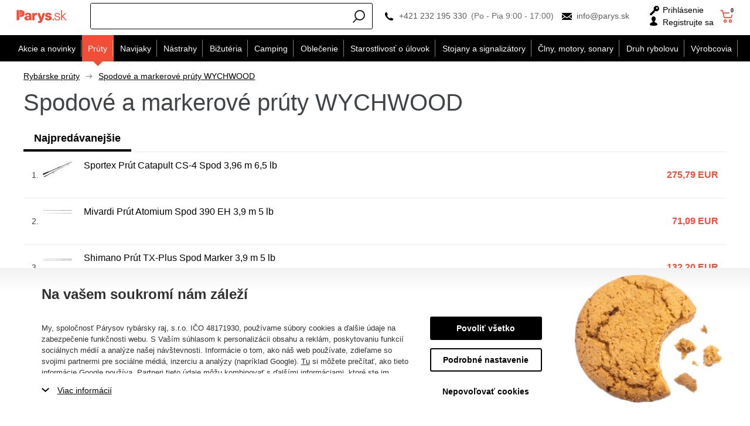

--- FILE ---
content_type: text/html; charset=utf-8
request_url: https://www.parys.sk/spodove-a-markerove-pruty-wychwood/
body_size: 73201
content:
<!DOCTYPE html>
<html lang="sk" >
<head>
<title>Spodové a markerové prúty WYCHWOOD</title><meta charset="utf-8" /><meta name="viewport" content="width=device-width, initial-scale=1.0, minimum-scale=1.0" /><meta name="author" content="Párysův rybářský ráj, s.r.o." data-web-author="BSSHOP s.r.o." data-version-core="20260000.02" data-version-web="20160112" data-server="wn1mdwk0003TB" data-build="13.1.2026 11:48" data-state="SearchProductState" data-lcid="1051" data-index="1" /><meta name="description" content="Spodové a markerové prúty patria medzi stále viac vyhľadávané rybárske prúty. Predovšetkým spodové rybárske prúty využívajú rybári čoraz častejšie na svojich rybárskych výpravách." /><meta name="keywords" content="Spodové a markerové prúty patria medzi stále viac vyhľadávané rybárske prúty. Predovšetkým spodové rybárske prúty využívajú rybári čoraz častejšie na svojich rybárskych výpravách." /><meta name="robots" content="all,index,follow" /><meta name="googlebot" content="snippet,archive" /><link rel="shortcut icon" href="https://cdn.parys.sk/data/user-content/media/favicon.ico?637534766600000000" /><link rel="alternate" href="https://www.parys.sk/spodove-a-markerove-pruty-wychwood/" hreflang="sk" /><meta property="lb:id" content="category-1051-245" /><meta property="lb:lcid" content="1051" /><meta property="lb:eshop:index" content="1" /><meta property="lb:user:anonymous" content="1" /><meta property="lb:price:id" content="14" /><meta property="lb:price:currency" content="eur" /><link rel="canonical" href="https://www.parys.sk/spodove-a-markerove-pruty-wychwood/" /><link rel="preload" media="(min-width: 550px)" href="https://cdn.parys.sk/Services/GoogleFonts.ashx/css?family=Open+Sans:300,400,600,700,800&subset=latin-ext" as="style" />        <link rel="stylesheet" type="text/css" href="https://cdn.parys.sk/Services/Resource.ashx?key=cont0_-1424772076_&hash=1356524923171&domain=www.parys.sk"  />
        <link rel="stylesheet" type="text/css" href="https://cdn.parys.sk/Services/Resource.ashx?key=cont0_-1955472920_2108384711&hash=65550842013&domain=www.parys.sk" media="(max-width: 419px)" />
        <link rel="stylesheet" type="text/css" href="https://cdn.parys.sk/Services/Resource.ashx?key=cont0_446768393_1232765885&hash=65943734157&domain=www.parys.sk" media="(min-width: 420px) and (max-width: 549px)" />
        <link rel="stylesheet" type="text/css" href="https://cdn.parys.sk/Services/Resource.ashx?key=cont0_2009318987_-1573720071&hash=65262339667&domain=www.parys.sk" media="(min-width: 550px) and (max-width: 819px)" />
        <link rel="stylesheet" type="text/css" href="https://cdn.parys.sk/Services/Resource.ashx?key=cont0_-2055114149_1274921771&hash=67676275649&domain=www.parys.sk" media="(min-width: 820px) and (max-width: 999px)" />
        <link rel="stylesheet" type="text/css" href="https://cdn.parys.sk/Services/Resource.ashx?key=cont0_-434675124_-127617299&hash=69119296243&domain=www.parys.sk" media="(min-width: 1000px) and (max-width: 1149px)" />
        <link rel="stylesheet" type="text/css" href="https://cdn.parys.sk/Services/Resource.ashx?key=cont0_-2139323729_-116816184&hash=68465521287&domain=www.parys.sk" media="(min-width: 1150px) and (max-width: 1439px)" />
        <link rel="stylesheet" type="text/css" href="https://cdn.parys.sk/Services/Resource.ashx?key=cont0_1669295890_-2119435023&hash=69180122649&domain=www.parys.sk" media="(min-width: 1440px)" />
<style id="bs_toBeMigrated_style">
    .bs-toBeMigrated { display: none !important; }
</style>


    <script type="text/javascript">function cookiesAllowed() { return document.cookie && document.cookie.indexOf("cookies_confirmed=1") >= 0; } </script>
<script type="text/javascript">function allowCookies(allow) { document.cookie = 'cookies_confirmed='+(allow?1:0)+'; expires=Sun, 19 Jan 2076 12:06:34 GMT; path=/' }</script>


    <script type="text/javascript" src="https://cdn.parys.sk/Services/Resource.ashx?key=DYNAMIC_CONTAINERS_5d3129eb02ad400085c82b9b2b638d61&hash=418557888219&domain=www.parys.sk" async></script>
    <script type="text/javascript">
        mvcUiLoadedListeners = [];
        function addMvcUiLoadedListener(listener) {
            if (typeof mvcCore !== 'undefined' && typeof mvcUi !== 'undefined' && mvcUi.fullyLoaded) listener();
            else mvcUiLoadedListeners.push(listener);
        }
        window.jqueryBeforeInitCallbacks = [];
        window.jqueryCallbacks = [];
        window.$ = function (callback) {
            window.jqueryCallbacks.push(callback);
        }
        window.$beforeInit = function (callback) {
            window.jqueryBeforeInitCallbacks.push(callback);
        }
    </script>

    <script type="text/javascript" src="https://cdn.parys.sk/Services/Resource.ashx?key=commonScripts_c0240.e0513.Modules.ParysSkModelConfiguration_scripts__v2&hash=1985596765023&domain=www.parys.sk" async></script>


<link rel="stylesheet" type="text/css" href="https://cdn.parys.sk/Services/Resource.ashx?key=usercss_all_-1765334890_23805&amp;hash=119951448053"/><meta name="google-site-verification" content="_SPS8bVZApLdp0G15QjudRqFS4o3RT5WNSLZD8tAvzY" />
<meta name="google-site-verification" content="CQ2HEg3ZG2KWgeESrXWepInfRc2SLBIGErjI6HAIoUA" />
<meta name="facebook-domain-verification" content="cxxm5qbo0bhqnxrh9z71xg141468s5" />
<!-- knihovna pro jednoduché hashování SHA-256 (GAds - rozšířené konverze) -->
<script src="https://cdnjs.cloudflare.com/ajax/libs/crypto-js/4.0.0/crypto-js.min.js"></script>
<!--SCM_BEGIN_IGNORE-->
<script type='text/javascript'>
window.dataLayer = window.dataLayer || [];
window.gtag = window.gtag || function() {dataLayer.push(arguments);}
window.gtag("consent", "default", {"ad_storage":"denied","analytics_storage":"denied","ad_user_data":"denied","ad_personalization":"denied","wait_for_update":500});
</script>
<!--google-tag-manager-data-layer v2-->
<script type='text/javascript'>
//<![CDATA[
window.dataLayer = window.dataLayer || [];
window.dataLayer.push({"currency":"EUR","locale":"SK","page_type":"category","ecomm_pagetype":"category","category_name":"Prúty|Spodové a markerové","category":"Spodové a markerové","category_id":"245","categories":{"zbozi_cz":"Kultura a zábava | Volný čas | Rybářské potřeby | Pruty a příslušenství | Rybářské pruty","heureka_cz":"Hobby | Rybaření | Rybářské pruty","heureka_sk":"Hobby | Rybárčenie | Rybárske prúty","google_merchant":"Sportovní potřeby > Outdoorové aktivity > Rybaření > Rybářské pruty"},"ecomm_category":"Sportovní potřeby > Outdoorové aktivity > Rybaření > Rybářské pruty","price_type":"prodej_eur"});
//]]>
</script>
<!--Google Tag Manager v2-->
<script>(function(w,d,s,l,i){w[l]=w[l]||[];w[l].push({'gtm.start': new Date().getTime(),event:'gtm.js'});var f=d.getElementsByTagName(s)[0], j=d.createElement(s),dl=l!='dataLayer'?'&l='+l:'';j.async=true;j.src= 'https://www.googletagmanager.com/gtm.js?id='+i+dl;f.parentNode.insertBefore(j,f); })(window,document,'script','dataLayer','GTM-5XQX28X');</script>
<!--SCM_END_IGNORE-->
<!--SCM_BEGIN_IGNORE-->
<script>
  !function(f,b,e,v,n,t,s)
  {if(f.fbq)return;n=f.fbq=function(){n.callMethod?
  n.callMethod.apply(n,arguments):n.queue.push(arguments)};
  if(!f._fbq)f._fbq=n;n.push=n;n.loaded=!0;n.version='2.0';n.agent='website';
  n.queue=[];t=b.createElement(e);t.async=!0;
  t.src=v;s=b.getElementsByTagName(e)[0];
  s.parentNode.insertBefore(t,s)}(window, document,'script',
  'https://connect.facebook.net/en_US/fbevents.js');
  fbq('consent', 'revoke');
  fbq('init', '2255511451178228', {"external_id":"c459e142e67d849c887c81279142b5e8f4b381675fccc884b46a10596d8a787d"});
  fbq('track', 'PageView');
</script>
<!--SCM_END_IGNORE-->
<script>window['BSSHOP_INTERFACE_LINK_CLICKED'] = {"Action":"LinkClicked-S-S","Controller":"ClientInterface","SecurityHash":"PQV/PtvwqqcUEXYyVNJApqdoDSD5ugHVqxAcZ74U1U0=","Args":[{"ConstantValue":"href","Selectors":null,"Single":false,"AttributeName":null,"UseContext":false,"JavascriptExpression":null},{"ConstantValue":"tag","Selectors":null,"Single":false,"AttributeName":null,"UseContext":false,"JavascriptExpression":null}]}</script></head>
<body class="SearchProductState sk anonymous eid513" data-cat-id="245">
<div id="NoCookies" class="TemplateView NoCookies" >    <script type="text/javascript">
        function cookiesAreEnabled() {
            var cookieEnabled = (navigator.cookieEnabled) ? 1 : 0;

            if (typeof navigator.cookieEnabled == "undefined" && cookieEnabled == 0) {
                document.cookie = "testcookie";
                cookieEnabled = (document.cookie.indexOf("test­cookie") != -1) ? 1 : 0;
            }

            return cookieEnabled == 1;
        }

        if (!cookiesAreEnabled()) {
            var div = document.createElement("div");
            var node = document.createTextNode("Pro správnou funkčnost stránek musíte mít zapnuté cookies.");
            div.appendChild(node);
            div.className = "noCookies";
            var noCookies = document.getElementById('NoCookies');
            noCookies.appendChild(div);
        }
    </script>


</div><div id="NoJavascript" class="TemplateView NoJavascript" ><noscript>
    <div class="main">
        <div class="wrapper">
            <div class="content">
                Pre nákup v tomto internetovom obchode povoľte vo svojom prehliadači JavaScript.
            </div>
        </div>
    </div>
</noscript>
</div><!-- Google Tag Manager (noscript) -->
<noscript><iframe src="https://www.googletagmanager.com/ns.html?id=GTM-5XQX28X" height="0" width="0" style="display:none;visibility:hidden"></iframe></noscript>
<!--End Google Tag Manager(noscript)-->
<!-- Google tag (gtag.js) -->
<script async src="https://www.googletagmanager.com/gtag/js?id=G-73RH1V6T62"></script>
<script>
  window.dataLayer = window.dataLayer || [];
  function gtag(){dataLayer.push(arguments);}
  function gtagRaw(ev,name,args){ var o={}; o[ev]=name; dataLayer.push(Object.assign(o, args));}
  gtag('js', new Date());

  gtag('config', 'G-73RH1V6T62');
</script>
<!--SCM_BEGIN_IGNORE-->
<noscript>
  <img height="1" width="1" style="display:none"
       src="https://www.facebook.com/tr?id=2255511451178228&ev=PageView&noscript=1"/>
</noscript>
<!--SCM_END_IGNORE-->
<div id="Master" class="MasterView leftHamburgerMenu v1a v1 bs-view dcon dc10 Master" data-look="A" ><div id="ParysHeaderInfoPanel" class="TemplateView`2 v1a v1 bs-empty ParysHeaderInfoPanel" >
</div><bs-empty></bs-empty><dc-con class="wrap"><dc-gi class="headerUnfixPivot"></dc-gi><dc-con class="dcHeader applyInverseBg"><header id="Header" class="HeaderView v1a v1 bs-view dcon dc14 isFixedHeaderAware small Header" ><div id="Logo" class="LogoView v1a v1 bs-view dcon dc30 Logo" ><a href="//www.parys.sk/" title="Úvod" class="link"></a></div><div id="SimpleSearch" class="SimpleSearchView v1a v1 bs-view dcon dc132 SimpleSearch" ><a id="e28279179" class="button toggle a1" onclick="setTimeout(function() {$(&#39;#e28279176&#39;).focus()}, 10)"><span></span></a><dc-con class="dcQuery popup fixedHeaderOverlay"><a id="e28279178" class="button search"><span></span></a><input type="text" id="e28279176" value="" placeholder="Zadajte hľadan&#253; v&#253;raz..." class="query" autocomplete="off" /><a id="e28279180" class="button toggle a2"><span></span></a><div id="e28279177" class="pivot"></div></dc-con></div><div id="Contacts" class="ContactsView v1a v1 bs-view dcon dc404 isFixedHeaderAware onlyIcon Contacts" ><div class="customContacts"><span class="contactsIcon contactsToggleBtn"></span><div class="customContactsPopup"><span class="close contactsToggleBtn"></span><span class="title">Z&#225;kazn&#237;cke oddelenie e-shopu</span><a href="tel:+421232195330" class="phone">+421 232 195 330</a><span class="phoneDescription">(Po - Pia 9:00 - 17:00)</span><a href="mailto:info@parys.sk" class="email">info@parys.sk</a></div></div><a href="tel:+421232195330" class="phone">+421 232 195 330</a><span class="phoneDescription">(Po - Pia 9:00 - 17:00)</span><a href="mailto:info@parys.sk" class="email">info@parys.sk</a>
</div><div id="AnonymousFavorites" class="UserPanelView v4a v4 bs-view dcon dc35 AnonymousFavorites" ><bs-empty></bs-empty></div><div id="LoginUser" class="LoginUserView v1a v1 bs-view dcon dc25 LoginUser" ><form id="LoginPopupHost" class="LoginView v2a v2 bs-view dcon dc29 isFixedHeaderAware icon LoginPopupHost" ><a id="e28279186" class="login button"><span>Prihl&#225;senie</span></a><a href="/registracia/nova-registracia/" class="register"><span>Registrujte sa</span></a></form></div><bs-empty></bs-empty><bs-empty></bs-empty><dc-con><bs-empty></bs-empty><div id="SimpleBasket" class="SimpleBasketView v1a v1 bs-view empty dcon dc36 isFixedHeaderAware small SimpleBasket" ><div class="totalItemsParts"><span class="value">0</span></div><div class="priceParts"><span class="price bs-priceLayout notranslate vat primary user"><span class="value">0 EUR</span></span></div><a href="/kosik/" class="goToBasketOverlay" rel="nofollow"></a></div></dc-con></header><nav id="MenuCategories" class="MenuCategoriesRwdView v1a v1 bs-view dcon dc16 isFixedHeaderAware small onlyIcon MenuCategories" data-look="B" >    
<dc-con class="pivot fixedHeaderAwarePopup"><dc-con class="popup"><ul class="root"><li class="level_0" data-cat-id="534"><a href="/akcie-a-novinky/" class="image"><img data-lazy data-src="https://cdn.parys.sk/data/user-content/Ikony kategori&#237;/vyprodej2.png" src="[data-uri]" data-type="Image" alt="Akcie a novinky" /></a><a href="/akcie-a-novinky/" class="name"><span>Akcie a novinky</span><i class='bs-crv'></i></a><ul class="child"><li class="leaf level_1" data-cat-id="535"><a href="/novinky-v-eshope/" class="image"><img data-lazy data-src="https://cdn.parys.sk/data/user-content/Ikony kategori&#237;/NOVINKY.png" src="[data-uri]" data-type="Image" alt="Novinky v e-shope" /></a><a href="/novinky-v-eshope/" class="name"><span>Novinky v e-shope</span></a></li><li class="leaf level_1" data-cat-id="24572"><a href="/pripravujeme-c24572/" class="image"><img data-lazy data-src="https://cdn.parys.sk/data/user-content/ikony kategori&#237;/pripravujeme-en.jpg" src="[data-uri]" data-type="Image" alt="Pripravujeme" /></a><a href="/pripravujeme-c24572/" class="name"><span>Pripravujeme</span></a></li><li class="level_1" data-cat-id="536"><a href="/totalny-vypredaj/" class="image"><img data-lazy data-src="https://cdn.parys.sk/data/user-content/Ikony kategori&#237;/vyprodej2.png" src="[data-uri]" data-type="Image" alt="Tot&#225;lny v&#253;predaj" /></a><a href="/totalny-vypredaj/" class="name"><span>Tot&#225;lny v&#253;predaj</span><i class='bs-crv'></i></a><ul class="child"><li class="leaf level_2" data-cat-id="19823"><a href="/vypredaj-prutov/" class="name"><span>Pr&#250;ty</span></a></li><li class="leaf level_2" data-cat-id="19824"><a href="/vypredaj-navijakov/" class="name"><span>Navijaky</span></a></li><li class="leaf level_2" data-cat-id="19825"><a href="/vypredaj-nastrah-a-navnad/" class="name"><span>N&#225;strahy</span></a></li><li class="leaf level_2" data-cat-id="19826"><a href="/vypredaj-rybarskeho-oblecenia/" class="name"><span>Oblečenie</span></a></li><li class="leaf level_2" data-cat-id="19830"><a href="/starostlivost-o-ulovok-vypredaj/" class="name"><span>Starostlivosť o &#250;lovok</span></a></li><li class="leaf hidden level_2" data-cat-id="19831"><a href="/vypredaj-clnov-motorov-sonarov/" class="name"><span>Člny, motory, sonary</span></a></li><li class="leaf hidden level_2" data-cat-id="19832"><a href="/vypredaj-rybarskeho-campingu/" class="name"><span>Camping</span></a></li><li class="leaf hidden level_2" data-cat-id="19833"><a href="/vypredaj-stojanov-a-signalizatorov/" class="name"><span>Stojany a signaliz&#225;tory</span></a></li><li class="leaf hidden level_2" data-cat-id="19834"><a href="/vypredaj-rybarske-bizuterie/" class="name"><span>Bižut&#233;ria</span></a></li><li class="showMore"><a href="/totalny-vypredaj/">Zobraziť viac</a></li></ul></li><li class="leaf level_1" data-cat-id="537"><a href="/akcia-1-2/" class="image"><img data-lazy data-src="https://cdn.parys.sk/data/user-content/ikony kategori&#237;/1-1.png" src="[data-uri]" data-type="Image" alt="1+1" /></a><a href="/akcia-1-2/" class="name"><span>1+1</span></a></li><li class="leaf level_1" data-cat-id="539"><a href="/akcne-sety-c539/" class="image"><img data-lazy data-src="https://cdn.parys.sk/data/user-content/Ikony kategori&#237;/akcni-sety.png" src="[data-uri]" data-type="Image" alt="Akčn&#233; sety" /></a><a href="/akcne-sety-c539/" class="name"><span>Akčn&#233; sety</span></a></li><li class="leaf level_1" data-cat-id="538"><a href="/tovar-s-darcekom-zdarma/" class="image"><img data-lazy data-src="https://cdn.parys.sk/data/user-content/Ikony kategori&#237;/zbozi-s-darkem-zdarma.png" src="[data-uri]" data-type="Image" alt="Tovar s darčekom zdarma" /></a><a href="/tovar-s-darcekom-zdarma/" class="name"><span>Tovar s darčekom zdarma</span></a></li><li class="level_1" data-cat-id="540"><a href="/tipy-na-darceky-pre-rybarov/" class="image"><img data-lazy data-src="https://cdn.parys.sk/data/user-content/Ikony kategori&#237;/darky-pro-rybare.png" src="[data-uri]" data-type="Image" alt="Darčeky" /></a><a href="/tipy-na-darceky-pre-rybarov/" class="name"><span>Darčeky</span><i class='bs-crv'></i></a><ul class="child"><li class="leaf level_2" data-cat-id="27058"><a href="/rybarske-darceky-adventne-kalendare/" class="name"><span>Adventn&#233; Kalend&#225;re</span></a></li><li class="leaf level_2" data-cat-id="21652"><a href="/rybarske-darceky-oblecenie/" class="name"><span>Oblečenie</span></a></li><li class="leaf level_2" data-cat-id="21648"><a href="/rybarske-darceky-vybavenie/" class="name"><span>Vybavenie</span></a></li><li class="leaf level_2" data-cat-id="21649"><a href="/rybarske-darceky-camping/" class="name"><span>Camping</span></a></li><li class="leaf level_2" data-cat-id="21651"><a href="/rybarske-darceky-elektronika/" class="name"><span>Elektronika</span></a></li><li class="leaf hidden level_2" data-cat-id="21653"><a href="/rybarske-darceky-opasky/" class="name"><span>Opasky</span></a></li><li class="leaf hidden level_2" data-cat-id="21656"><a href="/rybarske-darceky-penazenky/" class="name"><span>Peňaženky</span></a></li><li class="leaf hidden level_2" data-cat-id="21650"><a href="/rybarske-darceky-riad/" class="name"><span>Riad</span></a></li><li class="leaf hidden level_2" data-cat-id="21655"><a href="/rybarske-darceky-zabava-a-hry/" class="name"><span>Z&#225;bava a hry</span></a></li><li class="leaf hidden level_2" data-cat-id="21654"><a href="/rybarske-darceky-plysove-ryby-a-vankuse/" class="name"><span>Plyšov&#233; ryby a vank&#250;še</span></a></li><li class="leaf hidden level_2" data-cat-id="21658"><a href="/rybarske-darceky-uteraky-a-deky/" class="name"><span>Uter&#225;ky a deky</span></a></li><li class="leaf hidden level_2" data-cat-id="21657"><a href="/rybarske-darceky-puzdra-na-doklady/" class="name"><span>P&#250;zdra na doklady</span></a></li><li class="leaf hidden level_2" data-cat-id="21666"><a href="/rybarske-darceky-zapalovace/" class="name"><span>Zapaľovače</span></a></li><li class="leaf hidden level_2" data-cat-id="25093"><a href="/rybarske-darceky-noze/" class="name"><span>Nože</span></a></li><li class="leaf hidden level_2" data-cat-id="21659"><a href="/rybarske-darceky-kalendare/" class="name"><span>Kalend&#225;re</span></a></li><li class="leaf hidden level_2" data-cat-id="21660"><a href="/rybarske-darceky-ostatne-darceky/" class="name"><span>Ostatn&#233; darčeky</span></a></li><li class="leaf hidden level_2" data-cat-id="23205"><a href="/darceky-darcekove-poukazy/" class="name"><span>Darčekov&#233; poukazy</span></a></li><li class="leaf hidden level_2" data-cat-id="19912"><a href="/rybarske-darceky-pre-deti/" class="name"><span>Ryb&#225;rske darčeky pre deti</span></a></li><li class="leaf hidden level_2" data-cat-id="19911"><a href="/rybarske-darceky-pre-zeny/" class="name"><span>Ryb&#225;rske darčeky pre ženy</span></a></li><li class="leaf hidden level_2" data-cat-id="553"><a href="/ako-vybrat-darcek-pre-rybara-c553/" class="name"><span>Ako vybrať darček pre ryb&#225;ra?</span></a></li><li class="showMore"><a href="/tipy-na-darceky-pre-rybarov/">Zobraziť viac</a></li></ul></li><li class="leaf level_1" data-cat-id="142"><a href="/darcekove-poukazy-rybar/" class="image"><img data-lazy data-src="https://cdn.parys.sk/data/user-content/Ikony kategori&#237;/DARKOVE-POUKAZY.png" src="[data-uri]" data-type="Image" alt="Darčekov&#233; pouk&#225;žky" /></a><a href="/darcekove-poukazy-rybar/" class="name"><span>Darčekov&#233; pouk&#225;žky</span></a></li></ul></li><li class="selected expanded level_0" data-cat-id="237"><a href="/rybarske-pruty/" class="image"><img data-lazy data-src="https://cdn.parys.sk/data/user-content/Ikony kategori&#237;/kaprove-pruty.png" src="[data-uri]" data-type="Image" alt="Pr&#250;ty" /></a><a href="/rybarske-pruty/" class="name"><span>Pr&#250;ty</span><i class='bs-crv'></i></a><ul class="child"><li class="level_1" data-cat-id="238"><a href="/kaprove-pruty/" class="image"><img data-lazy data-src="https://cdn.parys.sk/data/user-content/Ikony kategori&#237;/kaprove-pruty.png" src="[data-uri]" data-type="Image" alt="Kaprov&#233;" /></a><a href="/kaprove-pruty/" class="name"><span>Kaprov&#233;</span><i class='bs-crv'></i></a><ul class="child"><li class="leaf level_2" data-cat-id="22763"><a href="/podla-dlzky-c22763/" class="name"><span>Podľa dĺžky</span></a></li><li class="leaf level_2" data-cat-id="22762"><a href="/podla-poctu-dielov-c22762/" class="name"><span>Podľa počtu dielov</span></a></li><li class="leaf level_2" data-cat-id="22764"><a href="/podla-zataze-c22764/" class="name"><span>Podľa z&#225;ťaže</span></a></li></ul></li><li class="leaf level_1" data-cat-id="242"><a href="/teleskopicke-pruty/" class="image"><img data-lazy data-src="https://cdn.parys.sk/data/user-content/Ikony kategori&#237;/teleskopicke.png" src="[data-uri]" data-type="Image" alt="Teleskopick&#233;" /></a><a href="/teleskopicke-pruty/" class="name"><span>Teleskopick&#233;</span></a></li><li class="level_1" data-cat-id="239"><a href="/privalcove-pruty/" class="image"><img data-lazy data-src="https://cdn.parys.sk/data/user-content/Ikony kategori&#237;/privalcove-pruty.png" src="[data-uri]" data-type="Image" alt="Pr&#237;vlačov&#233;" /></a><a href="/privalcove-pruty/" class="name"><span>Pr&#237;vlačov&#233;</span><i class='bs-crv'></i></a><ul class="child"><li class="leaf level_2" data-cat-id="21992"><a href="/klasicke-privlacove-pruty/" class="name"><span>Klasick&#233;</span></a></li><li class="leaf level_2" data-cat-id="21993"><a href="/baitcastove-privlacove-pruty/" class="name"><span>Baitcastov&#233;</span></a></li></ul></li><li class="level_1" data-cat-id="240"><a href="/feederove-pruty/" class="image"><img data-lazy data-src="https://cdn.parys.sk/data/user-content/Ikony kategori&#237;/feederove-pruty.png" src="[data-uri]" data-type="Image" alt="Feederov&#233;" /></a><a href="/feederove-pruty/" class="name"><span>Feederov&#233;</span><i class='bs-crv'></i></a><ul class="child"><li class="leaf level_2" data-cat-id="26337"><a href="/feederove-pruty-light/" class="name"><span>Light (0-50 g)</span></a></li><li class="leaf level_2" data-cat-id="26338"><a href="/feederove-pruty-medium/" class="name"><span>Medium (51-100 g)</span></a></li><li class="leaf level_2" data-cat-id="26339"><a href="/feederove-pruty-heavy/" class="name"><span>Heavy (101-150 g)</span></a></li><li class="leaf level_2" data-cat-id="26340"><a href="/feederove-pruty-extra-heavy/" class="name"><span>Extra heavy (+151 g)</span></a></li></ul></li><li class="leaf level_1" data-cat-id="241"><a href="/sumcove-a-morske-pruty/" class="image"><img data-lazy data-src="https://cdn.parys.sk/data/user-content/Ikony kategori&#237;/sumcove-a-morske.png" src="[data-uri]" data-type="Image" alt="Sumcov&#233; a morsk&#233;" /></a><a href="/sumcove-a-morske-pruty/" class="name"><span>Sumcov&#233; a morsk&#233;</span></a></li><li class="leaf selected expanded level_1" data-cat-id="245"><a href="/spodove-a-markerove-pruty/" class="image"><img data-lazy data-src="https://cdn.parys.sk/data/user-content/Ikony kategori&#237;/spodove-pruty.png" src="[data-uri]" data-type="Image" alt="Spodov&#233; a markerov&#233;" /></a><a href="/spodove-a-markerove-pruty/" class="name"><span>Spodov&#233; a markerov&#233;</span></a></li><li class="leaf level_1" data-cat-id="243"><a href="/matchove-a-bolognesove-pruty/" class="image"><img data-lazy data-src="https://cdn.parys.sk/data/user-content/Ikony kategori&#237;/bolognesove-a-matchove.png" src="[data-uri]" data-type="Image" alt="Matchov&#233; a bolognesov&#233;" /></a><a href="/matchove-a-bolognesove-pruty/" class="name"><span>Matchov&#233; a bolognesov&#233;</span></a></li><li class="leaf level_1" data-cat-id="246"><a href="/bice-a-delicky/" class="image"><img data-lazy data-src="https://cdn.parys.sk/data/user-content/Ikony kategori&#237;/bice-a-delicky.png" src="[data-uri]" data-type="Image" alt="Biče a deličky" /></a><a href="/bice-a-delicky/" class="name"><span>Biče a deličky</span></a></li><li class="leaf level_1" data-cat-id="247"><a href="/cestovne-pruty-c247/" class="image"><img data-lazy data-src="https://cdn.parys.sk/data/user-content/Ikony kategori&#237;/cestovni-pruty.png" src="[data-uri]" data-type="Image" alt="Cestovn&#233; pr&#250;ty" /></a><a href="/cestovne-pruty-c247/" class="name"><span>Cestovn&#233; pr&#250;ty</span></a></li><li class="leaf level_1" data-cat-id="569"><a href="/detske-rybarske-pruty-c569/" class="image"><img data-lazy data-src="https://cdn.parys.sk/data/user-content/Ikony kategori&#237;/detske-pruty.png" src="[data-uri]" data-type="Image" alt="Detsk&#233; pr&#250;ty" /></a><a href="/detske-rybarske-pruty-c569/" class="name"><span>Detsk&#233; pr&#250;ty</span></a></li><li class="leaf level_1" data-cat-id="560"><a href="/pruty-na-dierky-c560/" class="image"><img data-lazy data-src="https://cdn.parys.sk/data/user-content/Ikony kategori&#237;/pruty-na-dirky.png" src="[data-uri]" data-type="Image" alt="Pr&#250;ty na dierky" /></a><a href="/pruty-na-dierky-c560/" class="name"><span>Pr&#250;ty na dierky</span></a></li><li class="leaf level_1" data-cat-id="21524"><a href="/muskarske-pruty/" class="image"><img data-lazy data-src="https://cdn.parys.sk/data/user-content/ikony kategori&#237;/muskarske-pruty.png" src="[data-uri]" data-type="Image" alt="Mušk&#225;rsk&#233;" /></a><a href="/muskarske-pruty/" class="name"><span>Mušk&#225;rsk&#233;</span></a></li><li class="leaf level_1" data-cat-id="22706"><a href="/pruty-na-vyvesenu/" class="image"><img data-lazy data-src="https://cdn.parys.sk/data/user-content/ikony kategori&#237;/pruty_na_vyvesenou.jpg" src="[data-uri]" data-type="Image" alt="Pr&#250;ty na vyvesen&#250;" /></a><a href="/pruty-na-vyvesenu/" class="name"><span>Pr&#250;ty na vyvesen&#250;</span></a></li><li class="leaf level_1" data-cat-id="244"><a href="/feederove-spicky/" class="image"><img data-lazy data-src="https://cdn.parys.sk/data/user-content/Ikony kategori&#237;/spicky-feederove.png" src="[data-uri]" data-type="Image" alt="Feederov&#233; špičky" /></a><a href="/feederove-spicky/" class="name"><span>Feederov&#233; špičky</span></a></li><li class="leaf level_1" data-cat-id="20799"><a href="/nahradne-ocka/" class="image"><img data-lazy data-src="https://cdn.parys.sk/data/user-content/ikony kategori&#237;/nahradni-ocka.png" src="[data-uri]" data-type="Image" alt="N&#225;hradn&#233; očk&#225;" /></a><a href="/nahradne-ocka/" class="name"><span>N&#225;hradn&#233; očk&#225;</span></a></li><li class="leaf level_1" data-cat-id="551"><a href="/puzdra-na-pruty-c551/" class="image"><img data-lazy data-src="https://cdn.parys.sk/data/user-content/Ikony kategori&#237;/pouzdra-na-pruty.png" src="[data-uri]" data-type="Image" alt="P&#250;zdra na pr&#250;ty" /></a><a href="/puzdra-na-pruty-c551/" class="name"><span>P&#250;zdra na pr&#250;ty</span></a></li></ul></li><li class="level_0" data-cat-id="248"><a href="/rybarske-navijaky/" class="image"><img data-lazy data-src="https://cdn.parys.sk/data/user-content/Ikony kategori&#237;/predni-brzda-nova.png" src="[data-uri]" data-type="Image" alt="Navijaky" /></a><a href="/rybarske-navijaky/" class="name"><span>Navijaky</span><i class='bs-crv'></i></a><ul class="child"><li class="leaf level_1" data-cat-id="249"><a href="/navijaky-s-prednou-brzdou/" class="image"><img data-lazy data-src="https://cdn.parys.sk/data/user-content/Ikony kategori&#237;/predni-brzda-nova.png" src="[data-uri]" data-type="Image" alt="Predn&#225; brzda" /></a><a href="/navijaky-s-prednou-brzdou/" class="name"><span>Predn&#225; brzda</span></a></li><li class="leaf level_1" data-cat-id="251"><a href="/navijaky-s-volnobeznou-brzdou/" class="image"><img data-lazy data-src="https://cdn.parys.sk/data/user-content/Ikony kategori&#237;/volnobezna-brzda-nova.png" src="[data-uri]" data-type="Image" alt="Voľnobežn&#225; brzda" /></a><a href="/navijaky-s-volnobeznou-brzdou/" class="name"><span>Voľnobežn&#225; brzda</span></a></li><li class="leaf level_1" data-cat-id="252"><a href="/navijaky-so-zadnou-brzdou/" class="image"><img data-lazy data-src="https://cdn.parys.sk/data/user-content/Ikony kategori&#237;/zadni-brzda-nova.png" src="[data-uri]" data-type="Image" alt="Zadn&#225; brzda" /></a><a href="/navijaky-so-zadnou-brzdou/" class="name"><span>Zadn&#225; brzda</span></a></li><li class="leaf level_1" data-cat-id="250"><a href="/multiplikatory/" class="image"><img data-lazy data-src="https://cdn.parys.sk/data/user-content/Ikony kategori&#237;/multiplikatory-nova.png" src="[data-uri]" data-type="Image" alt="Multiplik&#225;tory" /></a><a href="/multiplikatory/" class="name"><span>Multiplik&#225;tory</span></a></li><li class="leaf level_1" data-cat-id="559"><a href="/spodove-navijaky-c559/" class="image"><img data-lazy data-src="https://cdn.parys.sk/data/user-content/Ikony kategori&#237;/spodove-navijaky.png" src="[data-uri]" data-type="Image" alt="Spodov&#233; navijaky" /></a><a href="/spodove-navijaky-c559/" class="name"><span>Spodov&#233; navijaky</span></a></li><li class="leaf level_1" data-cat-id="253"><a href="/nahradne-cievky/" class="image"><img data-lazy data-src="https://cdn.parys.sk/data/user-content/Ikony kategori&#237;/nahradni-civky-nova.png" src="[data-uri]" data-type="Image" alt="N&#225;hradn&#233; cievky" /></a><a href="/nahradne-cievky/" class="name"><span>N&#225;hradn&#233; cievky</span></a></li><li class="leaf level_1" data-cat-id="20166"><a href="/muskarske-navijaky/" class="image"><img data-lazy data-src="https://cdn.parys.sk/data/user-content/Ikony kategori&#237;/ostatni-navijaky-kategorie.png" src="[data-uri]" data-type="Image" alt="Mušk&#225;rske navijaky" /></a><a href="/muskarske-navijaky/" class="name"><span>Mušk&#225;rske navijaky</span></a></li><li class="leaf level_1" data-cat-id="20800"><a href="/prislusenstvo-k-navijakom/" class="image"><img data-lazy data-src="https://cdn.parys.sk/data/user-content/ikony kategori&#237;/navijaky-prislusenstvi.png" src="[data-uri]" data-type="Image" alt="Pr&#237;slušenstvo k navijakom" /></a><a href="/prislusenstvo-k-navijakom/" class="name"><span>Pr&#237;slušenstvo k navijakom</span></a></li><li class="leaf level_1" data-cat-id="549"><a href="/vlasce-a-snury-c549/" class="image"><img data-lazy data-src="https://cdn.parys.sk/data/user-content/vlasce-.png" src="[data-uri]" data-type="Image" alt="Vlasce a šň&#250;ry" /></a><a href="/vlasce-a-snury-c549/" class="name"><span>Vlasce a šň&#250;ry</span></a></li><li class="leaf level_1" data-cat-id="550"><a href="/puzdra-na-navijaky-a-cievky-c550/" class="image"><img data-lazy data-src="https://cdn.parys.sk/data/user-content/Ikony kategori&#237;/pouzdra-na-navijaky.png" src="[data-uri]" data-type="Image" alt="P&#250;zdra na navijaky a cievky" /></a><a href="/puzdra-na-navijaky-a-cievky-c550/" class="name"><span>P&#250;zdra na navijaky a cievky</span></a></li><li class="leaf level_1" data-cat-id="557"><a href="/ako-vybrat-navijak-c557/" class="image"><img data-lazy data-src="https://cdn.parys.sk/data/user-content/Ikony kategori&#237;/nakupni-radce.png" src="[data-uri]" data-type="Image" alt="Ako vybrať navijak?" /></a><a href="/ako-vybrat-navijak-c557/" class="name"><span>Ako vybrať navijak?</span></a></li></ul></li><li class="level_0" data-cat-id="105"><a href="/rybarske-krmenie-a-nastrahy/" class="image"><img data-lazy data-src="https://cdn.parys.sk/data/user-content/Ikony kategori&#237;/krmeni-nastrahy.png" src="[data-uri]" data-type="Image" alt="N&#225;strahy" /></a><a href="/rybarske-krmenie-a-nastrahy/" class="name"><span>N&#225;strahy</span><i class='bs-crv'></i></a><ul class="child"><li class="level_1" data-cat-id="183"><a href="/privlacove-nastrahy/" class="image"><img data-lazy data-src="https://cdn.parys.sk/data/user-content/Ikony kategori&#237;/privlacove-nastrahy-nova.png" src="[data-uri]" data-type="Image" alt="Pr&#237;vlačov&#233; n&#225;strahy" /></a><a href="/privlacove-nastrahy/" class="name"><span>Pr&#237;vlačov&#233; n&#225;strahy</span><i class='bs-crv'></i></a><ul class="child"><li class="leaf level_2" data-cat-id="184"><a href="/gumove-nastrahy/" class="name"><span>Gumov&#233; n&#225;strahy</span></a></li><li class="leaf level_2" data-cat-id="194"><a href="/wobblery/" class="name"><span>Wobblery</span></a></li><li class="leaf level_2" data-cat-id="190"><a href="/blyskace/" class="name"><span>Blysk&#225;če</span></a></li><li class="leaf level_2" data-cat-id="20471"><a href="/kombinovane-nastrahy/" class="name"><span>Kombinovan&#233; n&#225;strahy</span></a></li><li class="leaf level_2" data-cat-id="567"><a href="/imitacie-zivocichov-c567/" class="name"><span>Imit&#225;cie živoč&#237;chov</span></a></li><li class="leaf hidden level_2" data-cat-id="20353"><a href="/chobotnicky/" class="name"><span>Chobotničky</span></a></li><li class="leaf hidden level_2" data-cat-id="93"><a href="/pilkery/" class="name"><span>Pilkre</span></a></li><li class="leaf hidden level_2" data-cat-id="24586"><a href="/sety-privlacovych-nastrah/" class="name"><span>Sety n&#225;strah</span></a></li><li class="leaf hidden level_2" data-cat-id="25530"><a href="/musky/" class="name"><span>Mušky</span></a></li><li class="leaf hidden level_2" data-cat-id="193"><a href="/jiggove-hlavy/" class="name"><span>Jiggov&#233; hlavy</span></a></li><li class="leaf hidden level_2" data-cat-id="195"><a href="/lanka/" class="name"><span>Lanka</span></a></li><li class="leaf hidden level_2" data-cat-id="548"><a href="/privlacove-systemy-c548/" class="name"><span>Pr&#237;vlačov&#233; syst&#233;my</span></a></li><li class="leaf hidden level_2" data-cat-id="20352"><a href="/prislusenstvo-k-nastraham/" class="name"><span>Pr&#237;slušenstvo k n&#225;strah&#225;m</span></a></li><li class="leaf hidden level_2" data-cat-id="196"><a href="/kruzky-na-nastrahy/" class="name"><span>Kr&#250;žky na n&#225;strahy</span></a></li><li class="showMore"><a href="/privlacove-nastrahy/">Zobraziť viac</a></li></ul></li><li class="level_1" data-cat-id="345"><a href="/boilies/" class="image"><img data-lazy data-src="https://cdn.parys.sk/data/user-content/Ikony kategori&#237;/boilie.png" src="[data-uri]" data-type="Image" alt="Boilies" /></a><a href="/boilies/" class="name"><span>Boilies</span><i class='bs-crv'></i></a><ul class="child"><li class="leaf level_2" data-cat-id="20062"><a href="/krmne-boilies/" class="name"><span>Kŕmne boilies</span></a></li><li class="leaf level_2" data-cat-id="346"><a href="/trvanlive-boilies/" class="name"><span>Trvanliv&#233; boilies</span></a></li><li class="leaf level_2" data-cat-id="348"><a href="/plavajuce-boilies/" class="name"><span>Pl&#225;vaj&#250;ce boilies</span></a></li><li class="leaf level_2" data-cat-id="350"><a href="/boilies-v-dipe/" class="name"><span>Boilies v dipe</span></a></li><li class="leaf level_2" data-cat-id="349"><a href="/vytvrdene-boilies/" class="name"><span>Vytvrden&#233; boilies</span></a></li><li class="leaf hidden level_2" data-cat-id="347"><a href="/vyvazene-boilies/" class="name"><span>Vyv&#225;žen&#233; boilies</span></a></li><li class="leaf hidden level_2" data-cat-id="577"><a href="/boilies-do-studenej-vody/" class="name"><span>Boilies do studenej vody</span></a></li><li class="leaf hidden level_2" data-cat-id="20285"><a href="/rohlikove-boilies-c20285/" class="name"><span>Rohl&#237;kov&#233; boilies</span></a></li><li class="showMore"><a href="/boilies/">Zobraziť viac</a></li></ul></li><li class="level_1" data-cat-id="109"><a href="/pelety/" class="image"><img data-lazy data-src="https://cdn.parys.sk/data/user-content/Ikony kategori&#237;/pelety.png" src="[data-uri]" data-type="Image" alt="Pelety" /></a><a href="/pelety/" class="name"><span>Pelety</span><i class='bs-crv'></i></a><ul class="child"><li class="leaf level_2" data-cat-id="20958"><a href="/halibut-pelety/" class="name"><span>Halibut pelety</span></a></li><li class="leaf level_2" data-cat-id="20957"><a href="/pelety-v-dipe/" class="name"><span>Pelety v dipe</span></a></li><li class="leaf level_2" data-cat-id="20959"><a href="/pstruhove-pelety/" class="name"><span>Pstruhov&#233; pelety</span></a></li></ul></li><li class="level_1" data-cat-id="20283"><a href="/nastrahy-na-hacik/" class="image"><img data-lazy data-src="https://cdn.parys.sk/data/user-content/Ikony kategori&#237;/medovky-zoby.png" src="[data-uri]" data-type="Image" alt="N&#225;strahy na h&#225;čik" /></a><a href="/nastrahy-na-hacik/" class="name"><span>N&#225;strahy na h&#225;čik</span><i class='bs-crv'></i></a><ul class="child"><li class="leaf level_2" data-cat-id="120"><a href="/puffi/" class="name"><span>Puffi</span></a></li><li class="leaf level_2" data-cat-id="20284"><a href="/kukurica/" class="name"><span>Kukurica</span></a></li><li class="leaf level_2" data-cat-id="351"><a href="/rohlikove-boilies/" class="name"><span>Rohl&#237;kov&#233; boilies</span></a></li><li class="leaf level_2" data-cat-id="20286"><a href="/makcene-nastrahy/" class="name"><span>M&#228;kčen&#233; n&#225;strahy</span></a></li><li class="leaf level_2" data-cat-id="23337"><a href="/susene-nastrahy/" class="name"><span>Sušen&#233; n&#225;strahy</span></a></li></ul></li><li class="level_1" data-cat-id="20700"><a href="/dipy-boostery-cesta/" class="image"><img data-lazy data-src="https://cdn.parys.sk/data/user-content/Ikony kategori&#237;/dipy-boostery-testa.png" src="[data-uri]" data-type="Image" alt="Dipy, Boostery, Cesta" /></a><a href="/dipy-boostery-cesta/" class="name"><span>Dipy, Boostery, Cesta</span><i class='bs-crv'></i></a><ul class="child"><li class="leaf level_2" data-cat-id="106"><a href="/boostery-posilovace-spreje/" class="name"><span>Boostery, posilovače, spreje</span></a></li><li class="leaf level_2" data-cat-id="113"><a href="/dipy/" class="name"><span>Dipy</span></a></li><li class="leaf level_2" data-cat-id="118"><a href="/cesta-pasty-a-gely/" class="name"><span>Cest&#225;, pasty a g&#233;ly</span></a></li></ul></li><li class="level_1" data-cat-id="546"><a href="/prisady-a-komponenty-c546/" class="image"><img data-lazy data-src="https://cdn.parys.sk/data/user-content/Ikony kategori&#237;/suroviny-nova.png" src="[data-uri]" data-type="Image" alt="Pr&#237;sady a komponenty" /></a><a href="/prisady-a-komponenty-c546/" class="name"><span>Pr&#237;sady a komponenty</span><i class='bs-crv'></i></a><ul class="child"><li class="leaf level_2" data-cat-id="110"><a href="/esencie/" class="name"><span>Esencie</span></a></li><li class="leaf level_2" data-cat-id="117"><a href="/atraktory-a-extrakty/" class="name"><span>Atraktory a Extrakty</span></a></li><li class="leaf level_2" data-cat-id="121"><a href="/boilies-mixy/" class="name"><span>Boilies Mixy</span></a></li><li class="leaf level_2" data-cat-id="122"><a href="/prisady-a-lepidla/" class="name"><span>Pr&#237;sady a lepidla</span></a></li><li class="leaf level_2" data-cat-id="114"><a href="/sypke-prisady/" class="name"><span>Sypk&#233; pr&#237;sady</span></a></li><li class="leaf hidden level_2" data-cat-id="116"><a href="/tekute-prisady-oleje/" class="name"><span>Tekut&#233; pr&#237;sady, oleje</span></a></li><li class="leaf hidden level_2" data-cat-id="123"><a href="/aminokomplety/" class="name"><span>Aminokomplety</span></a></li><li class="showMore"><a href="/prisady-a-komponenty-c546/">Zobraziť viac</a></li></ul></li><li class="leaf level_1" data-cat-id="111"><a href="/partikel-partiklove-nastrahy/" class="image"><img data-lazy data-src="https://cdn.parys.sk/data/user-content/Ikony kategori&#237;/partikly-nova.png" src="[data-uri]" data-type="Image" alt="Partikel, partiklov&#233; n&#225;strahy" /></a><a href="/partikel-partiklove-nastrahy/" class="name"><span>Partikel, partiklov&#233; n&#225;strahy</span></a></li><li class="leaf level_1" data-cat-id="115"><a href="/krmitkova-zmes/" class="image"><img data-lazy data-src="https://cdn.parys.sk/data/user-content/Ikony kategori&#237;/krmitkove-smesy.png" src="[data-uri]" data-type="Image" alt="Krm&#237;tkov&#225; zmes" /></a><a href="/krmitkova-zmes/" class="name"><span>Krm&#237;tkov&#225; zmes</span></a></li><li class="leaf level_1" data-cat-id="24660"><a href="/nastrahy-na-method-feeder/" class="image"><img data-lazy data-src="https://cdn.parys.sk/data/user-content/ikony kategori&#237;/nastrahy_methodfeeder.jpg" src="[data-uri]" data-type="Image" alt="N&#225;strahy na method feeder" /></a><a href="/nastrahy-na-method-feeder/" class="name"><span>N&#225;strahy na method feeder</span></a></li><li class="leaf level_1" data-cat-id="112"><a href="/umele-nastrahy/" class="image"><img data-lazy data-src="https://cdn.parys.sk/data/user-content/Ikony kategori&#237;/umele-nastrahy.png" src="[data-uri]" data-type="Image" alt="Umel&#233; n&#225;strahy" /></a><a href="/umele-nastrahy/" class="name"><span>Umel&#233; n&#225;strahy</span></a></li><li class="leaf level_1" data-cat-id="24581"><a href="/sety-krmenie/" class="image"><img data-lazy data-src="https://cdn.parys.sk/data/user-content/ikony kategori&#237;/sety nastrah.jpg" src="[data-uri]" data-type="Image" alt="Sety kŕmenia" /></a><a href="/sety-krmenie/" class="name"><span>Sety kŕmenia</span></a></li><li class="level_1" data-cat-id="352"><a href="/potreby-k-zakrmovaniu/" class="image"><img data-lazy data-src="https://cdn.parys.sk/data/user-content/Ikony kategori&#237;/potreby-k-zakrmovani.png" src="[data-uri]" data-type="Image" alt="Potreby k zakrmovaniu" /></a><a href="/potreby-k-zakrmovaniu/" class="name"><span>Potreby k zakrmovaniu</span><i class='bs-crv'></i></a><ul class="child"><li class="leaf level_2" data-cat-id="356"><a href="/kobry-a-rakety/" class="name"><span>Kobry a rakety</span></a></li><li class="leaf level_2" data-cat-id="355"><a href="/lopatky-a-praky/" class="name"><span>Lopatky a praky</span></a></li><li class="leaf level_2" data-cat-id="354"><a href="/vedierka-sita-a-misky/" class="name"><span>Vedierka, sit&#225; a misky</span></a></li><li class="leaf level_2" data-cat-id="20172"><a href="/stojany-na-zakrmovanie-c20172/" class="name"><span>Stojany na zakrmovanie</span></a></li><li class="leaf level_2" data-cat-id="20470"><a href="/distancne-vidlicky/" class="name"><span>Dištančn&#233; vidličky</span></a></li><li class="leaf hidden level_2" data-cat-id="353"><a href="/bojky-a-markery/" class="name"><span>B&#243;jky a markery</span></a></li><li class="leaf hidden level_2" data-cat-id="558"><a href="/saky-a-tasky-na-boilie/" class="name"><span>Saky a tašky na boilie</span></a></li><li class="leaf hidden level_2" data-cat-id="359"><a href="/nahadzovacie-prsty/" class="name"><span>Nahadzovacie prsty a rukavice</span></a></li><li class="leaf hidden level_2" data-cat-id="358"><a href="/rollbaly-a-ostatne/" class="name"><span>Rollbaly a ostatne</span></a></li><li class="showMore"><a href="/potreby-k-zakrmovaniu/">Zobraziť viac</a></li></ul></li><li class="leaf level_1" data-cat-id="91"><a href="/vabnicky-na-sumce/" class="image"><img data-lazy data-src="https://cdn.parys.sk/data/user-content/vabnicky.png" src="[data-uri]" data-type="Image" alt="V&#225;bničky na sumcov" /></a><a href="/vabnicky-na-sumce/" class="name"><span>V&#225;bničky na sumcov</span></a></li><li class="leaf level_1" data-cat-id="23041"><a href="/nastrazne-rybicky/" class="image"><img data-lazy data-src="https://cdn.parys.sk/data/user-content/ikony kategori&#237;/nastrazni rybky.png" src="[data-uri]" data-type="Image" alt="N&#225;stražn&#233; rybičky" /></a><a href="/nastrazne-rybicky/" class="name"><span>N&#225;stražn&#233; rybičky</span></a></li><li class="leaf level_1" data-cat-id="19819"><a href="/navnady-a-nastrahy-na-amury/" class="image"><img data-lazy data-src="https://cdn.parys.sk/data/user-content/Ikony kategori&#237;/amur-special.png" src="[data-uri]" data-type="Image" alt="Amur Special" /></a><a href="/navnady-a-nastrahy-na-amury/" class="name"><span>Amur Special</span></a></li><li class="leaf level_1" data-cat-id="25029"><a href="/navnady-a-nastrahy-do-studenej-vody-c25029/" class="image"><img data-lazy data-src="https://cdn.parys.sk/data/user-content/Ikony kategori&#237;/vhodne-na-zimu.png" src="[data-uri]" data-type="Image" alt="N&#225;vnady a n&#225;strahy do studenej vody" /></a><a href="/navnady-a-nastrahy-do-studenej-vody-c25029/" class="name"><span>N&#225;vnady a n&#225;strahy do studenej vody</span></a></li></ul></li><li class="level_0" data-cat-id="267"><a href="/rybarska-bizuteria/" class="image"><img data-lazy data-src="https://cdn.parys.sk/data/user-content/Ikony kategori&#237;/hacky-s-ockem.png" src="[data-uri]" data-type="Image" alt="Bižut&#233;ria" /></a><a href="/rybarska-bizuteria/" class="name"><span>Bižut&#233;ria</span><i class='bs-crv'></i></a><ul class="child"><li class="level_1" data-cat-id="395"><a href="/haciky/" class="image"><img data-lazy data-src="https://cdn.parys.sk/data/user-content/Ikony kategori&#237;/hacky.png" src="[data-uri]" data-type="Image" alt="H&#225;čiky" /></a><a href="/haciky/" class="name"><span>H&#225;čiky</span><i class='bs-crv'></i></a><ul class="child"><li class="leaf level_2" data-cat-id="396"><a href="/haciky-s-ockom/" class="name"><span>H&#225;čiky s očkom</span></a></li><li class="leaf level_2" data-cat-id="397"><a href="/haciky-s-lopatkou/" class="name"><span>H&#225;čiky s lopatkou</span></a></li><li class="leaf level_2" data-cat-id="398"><a href="/dvojhaciky-a-trojhaciky/" class="name"><span>Dvojh&#225;čiky a trojh&#225;čiky</span></a></li></ul></li><li class="level_1" data-cat-id="177"><a href="/vlasce-snury-a-pletenky/" class="image"><img data-lazy data-src="https://cdn.parys.sk/data/user-content/vlasce-.png" src="[data-uri]" data-type="Image" alt="Vlasce, šn&#250;ry a pletenky" /></a><a href="/vlasce-snury-a-pletenky/" class="name"><span>Vlasce, šn&#250;ry a pletenky</span><i class='bs-crv'></i></a><ul class="child"><li class="leaf level_2" data-cat-id="179"><a href="/vlasce-/" class="name"><span>Vlasce</span></a></li><li class="leaf level_2" data-cat-id="178"><a href="/spletane-snury-/" class="name"><span>Splietan&#233; šn&#250;ry</span></a></li><li class="leaf level_2" data-cat-id="180"><a href="/navazcove-snury/" class="name"><span>N&#225;v&#228;zcov&#233; šn&#250;ry</span></a></li><li class="leaf level_2" data-cat-id="181"><a href="/navazcove-vlasce-a-flurocarbony/" class="name"><span>N&#225;v&#228;zcov&#233; vlasce a flurocarbony</span></a></li><li class="leaf level_2" data-cat-id="182"><a href="/amortizery-feederove-gumy/" class="name"><span>Amortiz&#233;ry, feederov&#233; gumy</span></a></li><li class="leaf hidden level_2" data-cat-id="22400"><a href="/muskarske-snury/" class="name"><span>Muškarsk&#233; šn&#250;ry</span></a></li><li class="showMore"><a href="/vlasce-snury-a-pletenky/">Zobraziť viac</a></li></ul></li><li class="level_1" data-cat-id="564"><a href="/rybarske-olova-zataze-c564/" class="image"><img data-lazy data-src="https://cdn.parys.sk/data/user-content/Ikony kategori&#237;/olova-nova.png" src="[data-uri]" data-type="Image" alt="Ryb&#225;rske olov&#225;, z&#225;ťaže" /></a><a href="/rybarske-olova-zataze-c564/" class="name"><span>Ryb&#225;rske olov&#225;, z&#225;ťaže</span><i class='bs-crv'></i></a><ul class="child"><li class="leaf level_2" data-cat-id="405"><a href="/koncove-olova/" class="name"><span>Koncov&#233; olov&#225;</span></a></li><li class="leaf level_2" data-cat-id="407"><a href="/priebezne-olova/" class="name"><span>Priebežn&#233; olov&#225;</span></a></li><li class="leaf level_2" data-cat-id="563"><a href="/broky-vyvazovacie-olova-c563/" class="name"><span>Broky, vyvažovacie olov&#225;</span></a></li><li class="leaf level_2" data-cat-id="562"><a href="/back-leady-c562/" class="name"><span>Back leady</span></a></li><li class="leaf level_2" data-cat-id="20474"><a href="/plasticka-olova/" class="name"><span>Plastick&#233; olov&#225;</span></a></li><li class="leaf hidden level_2" data-cat-id="406"><a href="/ostatne-zataze/" class="name"><span>Ostatn&#233; z&#225;ťaže</span></a></li><li class="showMore"><a href="/rybarske-olova-zataze-c564/">Zobraziť viac</a></li></ul></li><li class="level_1" data-cat-id="408"><a href="/krmitka/" class="image"><img data-lazy data-src="https://cdn.parys.sk/data/user-content/Ikony kategori&#237;/krmitka-nova.png" src="[data-uri]" data-type="Image" alt="Krm&#237;tka" /></a><a href="/krmitka/" class="name"><span>Krm&#237;tka</span><i class='bs-crv'></i></a><ul class="child"><li class="leaf level_2" data-cat-id="21113"><a href="/koncove-krmitka/" class="name"><span>Koncov&#233; krm&#237;tka</span></a></li><li class="leaf level_2" data-cat-id="21114"><a href="/priebezne-krmitka/" class="name"><span>Priebežn&#233; krm&#237;tka</span></a></li><li class="leaf level_2" data-cat-id="21115"><a href="/formicky-na-krmitka/" class="name"><span>Formičky</span></a></li></ul></li><li class="level_1" data-cat-id="63"><a href="/peany-klieste-noze-noznice/" class="image"><img data-lazy data-src="https://cdn.parys.sk/data/user-content/peany.png" src="[data-uri]" data-type="Image" alt="Ryb&#225;rske n&#225;stroje" /></a><a href="/peany-klieste-noze-noznice/" class="name"><span>Ryb&#225;rske n&#225;stroje</span><i class='bs-crv'></i></a><ul class="child"><li class="leaf level_2" data-cat-id="65"><a href="/peany-a-vyprostovace/" class="name"><span>Peany a vyprosťovače</span></a></li><li class="leaf level_2" data-cat-id="66"><a href="/klieste/" class="name"><span>Kliešte</span></a></li><li class="leaf level_2" data-cat-id="67"><a href="/noze/" class="name"><span>Nože</span></a></li><li class="leaf level_2" data-cat-id="64"><a href="/noznice-a-stikatka/" class="name"><span>Nožnice a štik&#225;tka</span></a></li><li class="leaf level_2" data-cat-id="20472"><a href="/utahovace-uzlov/" class="name"><span>Uťahovače uzlov</span></a></li><li class="leaf hidden level_2" data-cat-id="20473"><a href="/vykrajovatka/" class="name"><span>Vykrajov&#225;tka</span></a></li><li class="leaf hidden level_2" data-cat-id="69"><a href="/brusky/" class="name"><span>Br&#250;sky</span></a></li><li class="leaf hidden level_2" data-cat-id="68"><a href="/gafy-a-vylovovacie-klieste/" class="name"><span>Gafy a vylovovacie kliešte</span></a></li><li class="leaf hidden level_2" data-cat-id="71"><a href="/dipovacie-klieste/" class="name"><span>Dipovacie kliešte</span></a></li><li class="leaf hidden level_2" data-cat-id="70"><a href="/navliekace/" class="name"><span>Navliekače</span></a></li><li class="showMore"><a href="/peany-klieste-noze-noznice/">Zobraziť viac</a></li></ul></li><li class="level_1" data-cat-id="399"><a href="/pva-program-1/" class="image"><img data-lazy data-src="https://cdn.parys.sk/data/user-content/Ikony kategori&#237;/pva-nove.png" src="[data-uri]" data-type="Image" alt="PVA program" /></a><a href="/pva-program-1/" class="name"><span>PVA program</span><i class='bs-crv'></i></a><ul class="child"><li class="leaf level_2" data-cat-id="402"><a href="/pva-puncochy/" class="name"><span>PVA pančuchy</span></a></li><li class="leaf level_2" data-cat-id="401"><a href="/pva-sacky/" class="name"><span>PVA s&#225;čiky</span></a></li><li class="leaf level_2" data-cat-id="400"><a href="/pva-nite-a-pasky/" class="name"><span>PVA nite a p&#225;sky</span></a></li><li class="leaf level_2" data-cat-id="403"><a href="/ostatne-pva-doplnky/" class="name"><span>Ostatn&#233; PVA doplnky</span></a></li></ul></li><li class="level_1" data-cat-id="607"><a href="/drobna-bizuteria-c607/" class="image"><img data-lazy data-src="https://cdn.parys.sk/data/user-content/Ikony kategori&#237;/obratliky-nova.png" src="[data-uri]" data-type="Image" alt="Drobn&#225; bižut&#233;ria" /></a><a href="/drobna-bizuteria-c607/" class="name"><span>Drobn&#225; bižut&#233;ria</span><i class='bs-crv'></i></a><ul class="child"><li class="leaf level_2" data-cat-id="269"><a href="/obratliky/" class="name"><span>Obratl&#237;ky</span></a></li><li class="leaf level_2" data-cat-id="268"><a href="/karabinky/" class="name"><span>Karabinky</span></a></li><li class="leaf level_2" data-cat-id="274"><a href="/montaze-a-zavesky/" class="name"><span>Mont&#225;že a z&#225;vesky</span></a></li><li class="leaf level_2" data-cat-id="21261"><a href="/prevleky/" class="name"><span>Prevleky</span></a></li><li class="leaf level_2" data-cat-id="21262"><a href="/rovnatka/" class="name"><span>Rovn&#225;tka</span></a></li><li class="leaf hidden level_2" data-cat-id="21260"><a href="/hadicky/" class="name"><span>Hadičky</span></a></li><li class="leaf hidden level_2" data-cat-id="273"><a href="/zarazky/" class="name"><span>Zar&#225;žky</span></a></li><li class="leaf hidden level_2" data-cat-id="275"><a href="/kruzky/" class="name"><span>Kr&#250;žky</span></a></li><li class="leaf hidden level_2" data-cat-id="276"><a href="/zavesy-a-drziaky-nastrah/" class="name"><span>Z&#225;vesy a držiaky n&#225;strah</span></a></li><li class="leaf hidden level_2" data-cat-id="279"><a href="/crimpy/" class="name"><span>Crimpy</span></a></li><li class="leaf hidden level_2" data-cat-id="19211"><a href="/hrkalky-c19211/" class="name"><span>Hrk&#225;lky</span></a></li><li class="leaf hidden level_2" data-cat-id="277"><a href="/doplnky-na-plavanu-c277/" class="name"><span>Doplnky na pl&#225;vanu</span></a></li><li class="showMore"><a href="/drobna-bizuteria-c607/">Zobraziť viac</a></li></ul></li><li class="level_1" data-cat-id="270"><a href="/navazce-ryby/" class="image"><img data-lazy data-src="https://cdn.parys.sk/data/user-content/Ikony kategori&#237;/navazce.png" src="[data-uri]" data-type="Image" alt="N&#225;v&#228;zce" /></a><a href="/navazce-ryby/" class="name"><span>N&#225;v&#228;zce</span><i class='bs-crv'></i></a><ul class="child"><li class="leaf level_2" data-cat-id="94"><a href="/navazce-na-more/" class="name"><span>N&#225;v&#228;zce na more</span></a></li></ul></li><li class="leaf level_1" data-cat-id="271"><a href="/ihly-a-vrtaciky-c271/" class="image"><img data-lazy data-src="https://cdn.parys.sk/data/user-content/Ikony kategori&#237;/jehly.png" src="[data-uri]" data-type="Image" alt="Ihly a vrt&#225;čiky" /></a><a href="/ihly-a-vrtaciky-c271/" class="name"><span>Ihly a vrt&#225;čiky</span></a></li><li class="leaf level_1" data-cat-id="22245"><a href="/chemicke-a-el-svetla-c22245/" class="image"><img data-lazy data-src="https://cdn.parys.sk/data/user-content/ikony kategori&#237;/chemicka-svetla.png" src="[data-uri]" data-type="Image" alt="Chemick&#233; a el. svetl&#225;" /></a><a href="/chemicke-a-el-svetla-c22245/" class="name"><span>Chemick&#233; a el. svetl&#225;</span></a></li></ul></li><li class="level_0" data-cat-id="304"><a href="/camping/" class="image"><img data-lazy data-src="https://cdn.parys.sk/data/user-content/vamping.png" src="[data-uri]" data-type="Image" alt="Camping" /></a><a href="/camping/" class="name"><span>Camping</span><i class='bs-crv'></i></a><ul class="child"><li class="level_1" data-cat-id="316"><a href="/bivaky-a-pristresky/" class="image"><img data-lazy data-src="https://cdn.parys.sk/data/user-content/vamping.png" src="[data-uri]" data-type="Image" alt="Bivaky a pr&#237;strešky" /></a><a href="/bivaky-a-pristresky/" class="name"><span>Bivaky a pr&#237;strešky</span><i class='bs-crv'></i></a><ul class="child"><li class="leaf level_2" data-cat-id="318"><a href="/bivaky-a-brolly/" class="name"><span>Bivaky a brolly</span></a></li><li class="leaf level_2" data-cat-id="317"><a href="/prehozy-k-bivakom/" class="name"><span>Prehozy k bivakom</span></a></li><li class="leaf level_2" data-cat-id="319"><a href="/doplnky-k-bivakom/" class="name"><span>Doplnky k bivakom</span></a></li></ul></li><li class="level_1" data-cat-id="305"><a href="/kresla-rybarske/" class="image"><img data-lazy data-src="https://cdn.parys.sk/data/user-content/kresla.png" src="[data-uri]" data-type="Image" alt="Kresl&#225; ryb&#225;rske" /></a><a href="/kresla-rybarske/" class="name"><span>Kresl&#225; ryb&#225;rske</span><i class='bs-crv'></i></a><ul class="child"><li class="leaf level_2" data-cat-id="306"><a href="/rybarske-kresla/" class="name"><span>Ryb&#225;rske kresl&#225;</span></a></li><li class="leaf level_2" data-cat-id="307"><a href="/sedacky-na-plavanu/" class="name"><span>Sedačky na pl&#225;van&#250;</span></a></li><li class="leaf level_2" data-cat-id="308"><a href="/tasky-na-kresla/" class="name"><span>Tašky na kresl&#225;</span></a></li><li class="leaf level_2" data-cat-id="309"><a href="/doplnky-ku-kreslam/" class="name"><span>Doplnky ku kresl&#225;m</span></a></li></ul></li><li class="level_1" data-cat-id="323"><a href="/lehatka-rybarske/" class="image"><img data-lazy data-src="https://cdn.parys.sk/data/user-content/lehatka.png" src="[data-uri]" data-type="Image" alt="Leh&#225;tka ryb&#225;rske" /></a><a href="/lehatka-rybarske/" class="name"><span>Leh&#225;tka ryb&#225;rske</span><i class='bs-crv'></i></a><ul class="child"><li class="leaf level_2" data-cat-id="324"><a href="/lehatka/" class="name"><span>Leh&#225;tka</span></a></li><li class="leaf level_2" data-cat-id="566"><a href="/lehatka-so-spacakom-2v1-c566/" class="name"><span>Leh&#225;tka so spac&#225;kom 2v1</span></a></li><li class="leaf level_2" data-cat-id="325"><a href="/prislusenstvo-k-lehatkam/" class="name"><span>Pr&#237;slušenstvo k leh&#225;tkam</span></a></li></ul></li><li class="level_1" data-cat-id="329"><a href="/spacaky/" class="image"><img data-lazy data-src="https://cdn.parys.sk/data/user-content/spacaky.png" src="[data-uri]" data-type="Image" alt="Spac&#225;ky" /></a><a href="/spacaky/" class="name"><span>Spac&#225;ky</span><i class='bs-crv'></i></a><ul class="child"><li class="leaf level_2" data-cat-id="330"><a href="/rybarske-spacaky/" class="name"><span>Ryb&#225;rske spac&#225;ky</span></a></li><li class="leaf level_2" data-cat-id="331"><a href="/prehozy-na-spacaky/" class="name"><span>Prehozy na spac&#225;ky</span></a></li></ul></li><li class="level_1" data-cat-id="326"><a href="/dazdniky/" class="image"><img data-lazy data-src="https://cdn.parys.sk/data/user-content/Ikony kategori&#237;/destniky.png" src="[data-uri]" data-type="Image" alt="D&#225;ždniky" /></a><a href="/dazdniky/" class="name"><span>D&#225;ždniky</span><i class='bs-crv'></i></a><ul class="child"><li class="leaf level_2" data-cat-id="328"><a href="/rybarske-dazdniky/" class="name"><span>Ryb&#225;rske d&#225;ždniky</span></a></li><li class="leaf level_2" data-cat-id="327"><a href="/doplnky-k-dazdnikom/" class="name"><span>Doplnky k d&#225;ždnikom</span></a></li></ul></li><li class="level_1" data-cat-id="310"><a href="/celovky-a-svetla-c310/" class="image"><img data-lazy data-src="https://cdn.parys.sk/data/user-content/Ikony kategori&#237;/celovky.png" src="[data-uri]" data-type="Image" alt="Čelovky a svetl&#225;" /></a><a href="/celovky-a-svetla-c310/" class="name"><span>Čelovky a svetl&#225;</span><i class='bs-crv'></i></a><ul class="child"><li class="leaf level_2" data-cat-id="313"><a href="/celovky/" class="name"><span>Čelovky</span></a></li><li class="leaf level_2" data-cat-id="312"><a href="/svetla-a-lampy/" class="name"><span>Svetl&#225; a lampy</span></a></li><li class="leaf level_2" data-cat-id="314"><a href="/doplnky-k-celovkam/" class="name"><span>Doplnky k čelovk&#225;m a svetl&#225;m</span></a></li><li class="leaf level_2" data-cat-id="311"><a href="/chemicke-a-el-svetla/" class="name"><span>Chemick&#233; a el. svetl&#225;</span></a></li></ul></li><li class="leaf level_1" data-cat-id="321"><a href="/nadoby-pre-rybarov/" class="image"><img data-lazy data-src="https://cdn.parys.sk/data/user-content/nadobi.png" src="[data-uri]" data-type="Image" alt="N&#225;doby pre ryb&#225;rov" /></a><a href="/nadoby-pre-rybarov/" class="name"><span>N&#225;doby pre ryb&#225;rov</span></a></li><li class="leaf level_1" data-cat-id="322"><a href="/varice-a-prislusenstvo/" class="image"><img data-lazy data-src="https://cdn.parys.sk/data/user-content/Ikony kategori&#237;/varice.png" src="[data-uri]" data-type="Image" alt="Variče a pr&#237;slušenstvo" /></a><a href="/varice-a-prislusenstvo/" class="name"><span>Variče a pr&#237;slušenstvo</span></a></li><li class="leaf level_1" data-cat-id="394"><a href="/voziky-na-rybarske-potreby/" class="image"><img data-lazy data-src="https://cdn.parys.sk/data/user-content/Ikony kategori&#237;/voziky-na-rybarske-potreby.png" src="[data-uri]" data-type="Image" alt="Voz&#237;ky na ryb&#225;rske potreby" /></a><a href="/voziky-na-rybarske-potreby/" class="name"><span>Voz&#237;ky na ryb&#225;rske potreby</span></a></li><li class="level_1" data-cat-id="201"><a href="/tasky-batohy-a-puzdra/" class="image"><img data-lazy data-src="https://cdn.parys.sk/data/user-content/Ikony kategori&#237;/prepravni-tasky.png" src="[data-uri]" data-type="Image" alt="Tašky, batohy a p&#250;zdra" /></a><a href="/tasky-batohy-a-puzdra/" class="name"><span>Tašky, batohy a p&#250;zdra</span><i class='bs-crv'></i></a><ul class="child"><li class="leaf level_2" data-cat-id="391"><a href="/puzdra-na-pruty/" class="name"><span>P&#250;zdra na pr&#250;ty</span></a></li><li class="leaf level_2" data-cat-id="202"><a href="/prepravne-tasky/" class="name"><span>Prepravn&#233; tašky</span></a></li><li class="leaf level_2" data-cat-id="203"><a href="/batohy/" class="name"><span>Batohy</span></a></li><li class="leaf level_2" data-cat-id="20956"><a href="/chladiace-tasky/" class="name"><span>Chladiace tašky</span></a></li><li class="leaf level_2" data-cat-id="205"><a href="/jedalne-tasky-a-sety/" class="name"><span>Jed&#225;lne tašky a sety</span></a></li><li class="leaf hidden level_2" data-cat-id="357"><a href="/saky-a-tasky-na-boilie/" class="name"><span>Saky a tašky na boilie</span></a></li><li class="leaf hidden level_2" data-cat-id="555"><a href="/rybarske-ladvinky-c555/" class="name"><span>Ryb&#225;rske ľadvinky</span></a></li><li class="leaf hidden level_2" data-cat-id="204"><a href="/puzdra-a-obaly/" class="name"><span>P&#250;zdra a obaly</span></a></li><li class="leaf hidden level_2" data-cat-id="206"><a href="/puzdra-na-navazce/" class="name"><span>P&#250;zdra na n&#225;v&#228;zce</span></a></li><li class="leaf hidden level_2" data-cat-id="554"><a href="/puzdra-na-olova-c554/" class="name"><span>P&#250;zdra na olova</span></a></li><li class="leaf hidden level_2" data-cat-id="552"><a href="/puzdra-na-navijaky-a-cievky-c552/" class="name"><span>P&#250;zdra na navijaky a cievky</span></a></li><li class="leaf hidden level_2" data-cat-id="207"><a href="/puzdra-na-doklady/" class="name"><span>P&#250;zdra na doklady</span></a></li><li class="leaf hidden level_2" data-cat-id="20173"><a href="/puzdra-na-vahy/" class="name"><span>P&#250;zdra na v&#225;hy</span></a></li><li class="leaf hidden level_2" data-cat-id="387"><a href="/krabicky-a-boxy/" class="name"><span>Krabičky a boxy</span></a></li><li class="leaf hidden level_2" data-cat-id="26872"><a href="/vodeodolne-tasky/" class="name"><span>Vodeodoln&#233; tašky a p&#250;zdra - kopie</span></a></li><li class="showMore"><a href="/tasky-batohy-a-puzdra/">Zobraziť viac</a></li></ul></li><li class="leaf level_1" data-cat-id="315"><a href="/stoliky-do-bivaku/" class="image"><img data-lazy data-src="https://cdn.parys.sk/data/user-content/stolky-do-bivaku.jpg" src="[data-uri]" data-type="Image" alt="Stol&#237;ky do bivaku" /></a><a href="/stoliky-do-bivaku/" class="name"><span>Stol&#237;ky do bivaku</span></a></li><li class="leaf level_1" data-cat-id="260"><a href="/elektronika/" class="image"><img data-lazy data-src="https://cdn.parys.sk/data/user-content/Ikony kategori&#237;/elektronika-2.png" src="[data-uri]" data-type="Image" alt="Elektronika" /></a><a href="/elektronika/" class="name"><span>Elektronika</span></a></li><li class="leaf level_1" data-cat-id="19194"><a href="/jedlo-pre-rybarov/" class="image"><img data-lazy data-src="https://cdn.parys.sk/data/user-content/Ikony kategori&#237;/jidlo-pro-rybare (1).png" src="[data-uri]" data-type="Image" alt="Jedlo pre ryb&#225;rov" /></a><a href="/jedlo-pre-rybarov/" class="name"><span>Jedlo pre ryb&#225;rov</span></a></li><li class="level_1" data-cat-id="257"><a href="/rybarske-doplnky/" class="image"><img data-lazy data-src="https://cdn.parys.sk/data/user-content/Ikony kategori&#237;/doplnky.png" src="[data-uri]" data-type="Image" alt="Ryb&#225;rske doplnky" /></a><a href="/rybarske-doplnky/" class="name"><span>Ryb&#225;rske doplnky</span><i class='bs-crv'></i></a><ul class="child"><li class="leaf level_2" data-cat-id="262"><a href="/doplnky-do-auta/" class="name"><span>Doplnky do auta</span></a></li><li class="leaf level_2" data-cat-id="259"><a href="/plysove-ryby/" class="name"><span>Plyšov&#233; ryby</span></a></li><li class="leaf level_2" data-cat-id="261"><a href="/uteraky-a-deky/" class="name"><span>Uter&#225;ky a deky</span></a></li><li class="leaf level_2" data-cat-id="22604"><a href="/vankuse/" class="name"><span>Vank&#250;še</span></a></li><li class="leaf level_2" data-cat-id="265"><a href="/rohozky/" class="name"><span>Rohožky</span></a></li><li class="leaf hidden level_2" data-cat-id="263"><a href="/samolepky/" class="name"><span>Samolepky</span></a></li><li class="leaf hidden level_2" data-cat-id="377"><a href="/knihy-a-dvd-pre-rybarov/" class="name"><span>Knihy a DVD pre ryb&#225;rov</span></a></li><li class="leaf hidden level_2" data-cat-id="22603"><a href="/zabava-a-hry/" class="name"><span>Z&#225;bava a hry</span></a></li><li class="leaf hidden level_2" data-cat-id="258"><a href="/ostatni-doplnky-1/" class="name"><span>Ostatn&#233; doplnky</span></a></li><li class="showMore"><a href="/rybarske-doplnky/">Zobraziť viac</a></li></ul></li><li class="leaf level_1" data-cat-id="22584"><a href="/produkty-proti-hmyzu-c22584/" class="image"><img data-lazy data-src="https://cdn.parys.sk/data/user-content/ikony kategori&#237;/na hmyz.jpg" src="[data-uri]" data-type="Image" alt="Proti hmyzu" /></a><a href="/produkty-proti-hmyzu-c22584/" class="name"><span>Proti hmyzu</span></a></li></ul></li><li class="level_0" data-cat-id="72"><a href="/oblecenie-a-obuv/" class="image"><img data-lazy data-src="https://cdn.parys.sk/data/user-content/Ikony kategori&#237;/mikiny-nova.png" src="[data-uri]" data-type="Image" alt="Oblečenie" /></a><a href="/oblecenie-a-obuv/" class="name"><span>Oblečenie</span><i class='bs-crv'></i></a><ul class="child"><li class="leaf level_1" data-cat-id="79"><a href="/tricka-a-polokosele/" class="image"><img data-lazy data-src="https://cdn.parys.sk/data/user-content/Ikony kategori&#237;/tricka-nova.png" src="[data-uri]" data-type="Image" alt="Tričk&#225; a polokošele" /></a><a href="/tricka-a-polokosele/" class="name"><span>Tričk&#225; a polokošele</span></a></li><li class="leaf level_1" data-cat-id="76"><a href="/mikiny-pre-rybarov/" class="image"><img data-lazy data-src="https://cdn.parys.sk/data/user-content/Ikony kategori&#237;/mikiny-nova.png" src="[data-uri]" data-type="Image" alt="Mikiny pre ryb&#225;rov" /></a><a href="/mikiny-pre-rybarov/" class="name"><span>Mikiny pre ryb&#225;rov</span></a></li><li class="leaf level_1" data-cat-id="77"><a href="/bundy/" class="image"><img data-lazy data-src="https://cdn.parys.sk/data/user-content/Ikony kategori&#237;/bundy.png" src="[data-uri]" data-type="Image" alt="Bundy" /></a><a href="/bundy/" class="name"><span>Bundy</span></a></li><li class="leaf level_1" data-cat-id="84"><a href="/vesty/" class="image"><img data-lazy data-src="https://cdn.parys.sk/data/user-content/Ikony kategori&#237;/vesty.png" src="[data-uri]" data-type="Image" alt="Vesty" /></a><a href="/vesty/" class="name"><span>Vesty</span></a></li><li class="leaf level_1" data-cat-id="73"><a href="/kratasy/" class="image"><img data-lazy data-src="https://cdn.parys.sk/data/user-content/Ikony kategori&#237;/kratasy-nova.png" src="[data-uri]" data-type="Image" alt="Kraťasy" /></a><a href="/kratasy/" class="name"><span>Kraťasy</span></a></li><li class="leaf level_1" data-cat-id="85"><a href="/rybarske-nohavice-a-teplaky/" class="image"><img data-lazy data-src="https://cdn.parys.sk/data/user-content/Ikony kategori&#237;/kalhoty-nova.png" src="[data-uri]" data-type="Image" alt="Ryb&#225;rske nohavice a tepl&#225;ky" /></a><a href="/rybarske-nohavice-a-teplaky/" class="name"><span>Ryb&#225;rske nohavice a tepl&#225;ky</span></a></li><li class="leaf level_1" data-cat-id="74"><a href="/termopradlo/" class="image"><img data-lazy data-src="https://cdn.parys.sk/data/user-content/Ikony kategori&#237;/termopradlo-nove.png" src="[data-uri]" data-type="Image" alt="Termopr&#225;dlo" /></a><a href="/termopradlo/" class="name"><span>Termopr&#225;dlo</span></a></li><li class="leaf level_1" data-cat-id="88"><a href="/rybarske-obleky-a-supravy/" class="image"><img data-lazy data-src="https://cdn.parys.sk/data/user-content/Ikony kategori&#237;/Obleky-nova.png" src="[data-uri]" data-type="Image" alt="Ryb&#225;rske obleky a s&#250;pravy" /></a><a href="/rybarske-obleky-a-supravy/" class="name"><span>Ryb&#225;rske obleky a s&#250;pravy</span></a></li><li class="level_1" data-cat-id="20349"><a href="/rybarske-ciapky/" class="image"><img data-lazy data-src="https://cdn.parys.sk/data/user-content/Ikony kategori&#237;/ksiltovky.png" src="[data-uri]" data-type="Image" alt="Čiapky, šiltovky, klob&#250;ky" /></a><a href="/rybarske-ciapky/" class="name"><span>Čiapky, šiltovky, klob&#250;ky</span><i class='bs-crv'></i></a><ul class="child"><li class="leaf level_2" data-cat-id="81"><a href="/siltovky/" class="name"><span>Šiltovky</span></a></li><li class="leaf level_2" data-cat-id="78"><a href="/zimne-ciapky/" class="name"><span>Zimn&#233; čiapky</span></a></li><li class="leaf level_2" data-cat-id="20350"><a href="/rybarske-klobuky/" class="name"><span>Klob&#250;ky</span></a></li></ul></li><li class="leaf level_1" data-cat-id="86"><a href="/rukavice/" class="image"><img data-lazy data-src="https://cdn.parys.sk/data/user-content/Ikony kategori&#237;/rukavice.jpg" src="[data-uri]" data-type="Image" alt="Rukavice" /></a><a href="/rukavice/" class="name"><span>Rukavice</span></a></li><li class="leaf level_1" data-cat-id="75"><a href="/prsacky-a-brodiace-nohavice/" class="image"><img data-lazy data-src="https://cdn.parys.sk/data/user-content/Ikony kategori&#237;/prsacky.png" src="[data-uri]" data-type="Image" alt="Prsačky a brodiace nohavice" /></a><a href="/prsacky-a-brodiace-nohavice/" class="name"><span>Prsačky a brodiace nohavice</span></a></li><li class="leaf level_1" data-cat-id="83"><a href="/rybarska-obuv/" class="image"><img data-lazy data-src="https://cdn.parys.sk/data/user-content/Ikony kategori&#237;/boty.jpg" src="[data-uri]" data-type="Image" alt="Ryb&#225;rsk&#225; obuv" /></a><a href="/rybarska-obuv/" class="name"><span>Ryb&#225;rsk&#225; obuv</span></a></li><li class="leaf level_1" data-cat-id="87"><a href="/gumaky/" class="image"><img data-lazy data-src="https://cdn.parys.sk/data/user-content/Ikony kategori&#237;/holinky-nova.png" src="[data-uri]" data-type="Image" alt="Gum&#225;ky" /></a><a href="/gumaky/" class="name"><span>Gum&#225;ky</span></a></li><li class="leaf level_1" data-cat-id="80"><a href="/ponozky-a-podkolienky/" class="image"><img data-lazy data-src="https://cdn.parys.sk/data/user-content/Ikony kategori&#237;/ponozky-nova.png" src="[data-uri]" data-type="Image" alt="Ponožky a podkolienky" /></a><a href="/ponozky-a-podkolienky/" class="name"><span>Ponožky a podkolienky</span></a></li><li class="level_1" data-cat-id="23214"><a href="/nakrcniky-saly-kukly/" class="image"><img data-lazy data-src="https://cdn.parys.sk/data/user-content/ikony kategori&#237;/nakrcniky,satky,kukly.jpg" src="[data-uri]" data-type="Image" alt="N&#225;krčn&#237;ky, š&#225;ly, kukly" /></a><a href="/nakrcniky-saly-kukly/" class="name"><span>N&#225;krčn&#237;ky, š&#225;ly, kukly</span><i class='bs-crv'></i></a><ul class="child"><li class="leaf level_2" data-cat-id="23215"><a href="/rybarske-nakrcniky-a-satky/" class="name"><span>N&#225;krčn&#237;ky a šatky</span></a></li><li class="leaf level_2" data-cat-id="23217"><a href="/rybarske-kukly/" class="name"><span>Kukly</span></a></li><li class="leaf level_2" data-cat-id="23216"><a href="/rybarske-saly/" class="name"><span>Š&#225;ly</span></a></li></ul></li><li class="leaf level_1" data-cat-id="89"><a href="/ostatne-doplnky/" class="image"><img data-lazy data-src="https://cdn.parys.sk/data/user-content/Ikony kategori&#237;/kategorie-doplnky-opasek.png" src="[data-uri]" data-type="Image" alt="Ostatn&#233; doplnky" /></a><a href="/ostatne-doplnky/" class="name"><span>Ostatn&#233; doplnky</span></a></li><li class="leaf level_1" data-cat-id="376"><a href="/okuliare-pre-rybarov/" class="image"><img data-lazy data-src="https://cdn.parys.sk/data/user-content/Ikony kategori&#237;/bryle-pro-rybare.png" src="[data-uri]" data-type="Image" alt="Okuliare pre ryb&#225;rov" /></a><a href="/okuliare-pre-rybarov/" class="name"><span>Okuliare pre ryb&#225;rov</span></a></li></ul></li><li class="level_0" data-cat-id="360"><a href="/starostlivost-o-ulovok/" class="image"><img data-lazy data-src="https://cdn.parys.sk/data/user-content/Ikony kategori&#237;/podlozky-na-ryby.png" src="[data-uri]" data-type="Image" alt="Starostlivosť o &#250;lovok" /></a><a href="/starostlivost-o-ulovok/" class="name"><span>Starostlivosť o &#250;lovok</span><i class='bs-crv'></i></a><ul class="child"><li class="level_1" data-cat-id="362"><a href="/podberaky/" class="image"><img data-lazy data-src="https://cdn.parys.sk/data/user-content/Ikony kategori&#237;/podberaky.png" src="[data-uri]" data-type="Image" alt="Podber&#225;ky" /></a><a href="/podberaky/" class="name"><span>Podber&#225;ky</span><i class='bs-crv'></i></a><ul class="child"><li class="leaf level_2" data-cat-id="556"><a href="/ako-vybrat-podberak-c556/" class="name"><span>Ako vybrať podber&#225;k?</span></a></li></ul></li><li class="leaf level_1" data-cat-id="363"><a href="/podberakove-hlavy/" class="image"><img data-lazy data-src="https://cdn.parys.sk/data/user-content/feeder-podberaky.png" src="[data-uri]" data-type="Image" alt="Podber&#225;kov&#233; hlavy" /></a><a href="/podberakove-hlavy/" class="name"><span>Podber&#225;kov&#233; hlavy</span></a></li><li class="leaf level_1" data-cat-id="364"><a href="/podberakove-tyce/" class="image"><img data-lazy data-src="https://cdn.parys.sk/data/user-content/Ikony kategori&#237;/podberakove-tyce.png" src="[data-uri]" data-type="Image" alt="Podber&#225;kov&#233; tyče" /></a><a href="/podberakove-tyce/" class="name"><span>Podber&#225;kov&#233; tyče</span></a></li><li class="leaf level_1" data-cat-id="366"><a href="/sietky-k-podberakom/" class="image"><img data-lazy data-src="https://cdn.parys.sk/data/user-content/Ikony kategori&#237;/podberakove-sitky.png" src="[data-uri]" data-type="Image" alt="Sieťky k podber&#225;kom" /></a><a href="/sietky-k-podberakom/" class="name"><span>Sieťky k podber&#225;kom</span></a></li><li class="leaf level_1" data-cat-id="365"><a href="/plavaky-a-ostatne-doplnky/" class="image"><img data-lazy data-src="https://cdn.parys.sk/data/user-content/Ikony kategori&#237;/plovaky.png" src="[data-uri]" data-type="Image" alt="Plav&#225;ky a ostatn&#233; doplnky" /></a><a href="/plavaky-a-ostatne-doplnky/" class="name"><span>Plav&#225;ky a ostatn&#233; doplnky</span></a></li><li class="leaf level_1" data-cat-id="371"><a href="/podlozky-pod-ryby/" class="image"><img data-lazy data-src="https://cdn.parys.sk/data/user-content/Ikony kategori&#237;/podlozky-na-ryby.png" src="[data-uri]" data-type="Image" alt="Podložky na ryby" /></a><a href="/podlozky-pod-ryby/" class="name"><span>Podložky na ryby</span></a></li><li class="leaf level_1" data-cat-id="20170"><a href="/stojany-na-vazenie-c20170/" class="image"><img data-lazy data-src="https://cdn.parys.sk/data/user-content/Ikony kategori&#237;/stojany-na-vazeni.png" src="[data-uri]" data-type="Image" alt="Stojany na v&#225;ženie" /></a><a href="/stojany-na-vazenie-c20170/" class="name"><span>Stojany na v&#225;ženie</span></a></li><li class="leaf level_1" data-cat-id="368"><a href="/vaziace-a-prechovavacie-saky/" class="image"><img data-lazy data-src="https://cdn.parys.sk/data/user-content/Ikony kategori&#237;/saky.png" src="[data-uri]" data-type="Image" alt="Saky" /></a><a href="/vaziace-a-prechovavacie-saky/" class="name"><span>Saky</span></a></li><li class="leaf level_1" data-cat-id="369"><a href="/ulovkove-sietky-a-vrse/" class="image"><img data-lazy data-src="https://cdn.parys.sk/data/user-content/Ikony kategori&#237;/vezirky.png" src="[data-uri]" data-type="Image" alt="Sieťky a Vrše" /></a><a href="/ulovkove-sietky-a-vrse/" class="name"><span>Sieťky a Vrše</span></a></li><li class="level_1" data-cat-id="372"><a href="/vahy/" class="image"><img data-lazy data-src="https://cdn.parys.sk/data/user-content/Ikony kategori&#237;/vahy.png" src="[data-uri]" data-type="Image" alt="V&#225;hy" /></a><a href="/vahy/" class="name"><span>V&#225;hy</span><i class='bs-crv'></i></a><ul class="child"><li class="leaf level_2" data-cat-id="20171"><a href="/puzdra-na-vahy-c20171/" class="name"><span>P&#250;zdra na v&#225;hy</span></a></li></ul></li><li class="leaf level_1" data-cat-id="370"><a href="/metre/" class="image"><img data-lazy data-src="https://cdn.parys.sk/data/user-content/Ikony kategori&#237;/metry.jpg" src="[data-uri]" data-type="Image" alt="Metre" /></a><a href="/metre/" class="name"><span>Metre</span></a></li><li class="leaf level_1" data-cat-id="375"><a href="/desinfekcie/" class="image"><img data-lazy data-src="https://cdn.parys.sk/data/user-content/Ikony kategori&#237;/desinfekce.png" src="[data-uri]" data-type="Image" alt="Dezinfekcie" /></a><a href="/desinfekcie/" class="name"><span>Dezinfekcie</span></a></li><li class="leaf level_1" data-cat-id="373"><a href="/cerene/" class="image"><img data-lazy data-src="https://cdn.parys.sk/data/user-content/Ikony kategori&#237;/cereny.png" src="[data-uri]" data-type="Image" alt="Čerene" /></a><a href="/cerene/" class="name"><span>Čerene</span></a></li><li class="leaf level_1" data-cat-id="374"><a href="/kedrovnice-vzduchovanie/" class="image"><img data-lazy data-src="https://cdn.parys.sk/data/user-content/Ikony kategori&#237;/rizkovnice-vzduchovani.png" src="[data-uri]" data-type="Image" alt="Kedrovnice, vzduchovanie" /></a><a href="/kedrovnice-vzduchovanie/" class="name"><span>Kedrovnice, vzduchovanie</span></a></li></ul></li><li class="level_0" data-cat-id="533"><a href="/stojany-a-signalizatory/" class="image"><img data-lazy data-src="https://cdn.parys.sk/data/user-content/Ikony kategori&#237;/stojany-signalizatory.png" src="[data-uri]" data-type="Image" alt="Stojany a signaliz&#225;tory" /></a><a href="/stojany-a-signalizatory/" class="name"><span>Stojany a signaliz&#225;tory</span><i class='bs-crv'></i></a><ul class="child"><li class="level_1" data-cat-id="215"><a href="/rybarske-stojany/" class="image"><img data-lazy data-src="https://cdn.parys.sk/data/user-content/Ikony kategori&#237;/stojany-nova.png" src="[data-uri]" data-type="Image" alt="Stojany" /></a><a href="/rybarske-stojany/" class="name"><span>Stojany</span><i class='bs-crv'></i></a><ul class="child"><li class="leaf level_2" data-cat-id="20168"><a href="/stojany-na-pruty/" class="name"><span>Stojany na pr&#250;ty</span></a></li><li class="leaf level_2" data-cat-id="20287"><a href="/drziaky-prutov/" class="name"><span>Držiaky pr&#250;tov</span></a></li><li class="leaf level_2" data-cat-id="20167"><a href="/stojany-na-vazenie/" class="name"><span>Stojany na v&#225;ženie</span></a></li><li class="leaf level_2" data-cat-id="20169"><a href="/stojany-na-zakrmovanie/" class="name"><span>Stojany na zakrmovanie</span></a></li></ul></li><li class="leaf level_1" data-cat-id="214"><a href="/vidlicky/" class="image"><img data-lazy data-src="https://cdn.parys.sk/data/user-content/Ikony kategori&#237;/vidlicky-nova.png" src="[data-uri]" data-type="Image" alt="Vidličky" /></a><a href="/vidlicky/" class="name"><span>Vidličky</span></a></li><li class="leaf level_1" data-cat-id="217"><a href="/hrazdy/" class="image"><img data-lazy data-src="https://cdn.parys.sk/data/user-content/Ikony kategori&#237;/hrazdy.png" src="[data-uri]" data-type="Image" alt="Hrazdy" /></a><a href="/hrazdy/" class="name"><span>Hrazdy</span></a></li><li class="leaf level_1" data-cat-id="20351"><a href="/feeder-match-podpery/" class="image"><img data-lazy data-src="https://cdn.parys.sk/data/user-content/Ikony kategori&#237;/feeder-match-podpery.png" src="[data-uri]" data-type="Image" alt="Feeder a Match podpery" /></a><a href="/feeder-match-podpery/" class="name"><span>Feeder a Match podpery</span></a></li><li class="leaf level_1" data-cat-id="216"><a href="/stabilizery-a-ostatni/" class="image"><img data-lazy data-src="https://cdn.parys.sk/data/user-content/Ikony kategori&#237;/stabilizery-a-ostatni.jpg" src="[data-uri]" data-type="Image" alt="Stabiliz&#233;ry a ostatn&#233;" /></a><a href="/stabilizery-a-ostatni/" class="name"><span>Stabiliz&#233;ry a ostatn&#233;</span></a></li><li class="leaf level_1" data-cat-id="213"><a href="/rohatinky/" class="image"><img data-lazy data-src="https://cdn.parys.sk/data/user-content/Ikony kategori&#237;/rohatinky-nova.png" src="[data-uri]" data-type="Image" alt="Rohatinky" /></a><a href="/rohatinky/" class="name"><span>Rohatinky</span></a></li><li class="leaf level_1" data-cat-id="233"><a href="/hlasice/" class="image"><img data-lazy data-src="https://cdn.parys.sk/data/user-content/Ikony kategori&#237;/img593e2c0abbc4c.png" src="[data-uri]" data-type="Image" alt="Hl&#225;siče" /></a><a href="/hlasice/" class="name"><span>Hl&#225;siče</span></a></li><li class="leaf level_1" data-cat-id="234"><a href="/sady-signalizatorov/" class="image"><img data-lazy data-src="https://cdn.parys.sk/data/user-content/Ikony kategori&#237;/img593e2d6d60238.png" src="[data-uri]" data-type="Image" alt="Sady signaliz&#225;torov" /></a><a href="/sady-signalizatorov/" class="name"><span>Sady signaliz&#225;torov</span></a></li><li class="leaf level_1" data-cat-id="232"><a href="/priposluchy/" class="image"><img data-lazy data-src="https://cdn.parys.sk/data/user-content/Ikony kategori&#237;/img593e2ca8e6be3.png" src="[data-uri]" data-type="Image" alt="Pr&#237;posluchy" /></a><a href="/priposluchy/" class="name"><span>Pr&#237;posluchy</span></a></li><li class="leaf level_1" data-cat-id="231"><a href="/doplnky-k-signalizatorom/" class="image"><img data-lazy data-src="https://cdn.parys.sk/data/user-content/Ikony kategori&#237;/img593e2e2c6230a.png" src="[data-uri]" data-type="Image" alt="Doplnky k signaliz&#225;torom" /></a><a href="/doplnky-k-signalizatorom/" class="name"><span>Doplnky k signaliz&#225;torom</span></a></li><li class="level_1" data-cat-id="383"><a href="/swingre-a-cihatka/" class="image"><img data-lazy data-src="https://cdn.parys.sk/data/user-content/Ikony kategori&#237;/swingery-a-cihatka.png" src="[data-uri]" data-type="Image" alt="Swingre a č&#237;hatka" /></a><a href="/swingre-a-cihatka/" class="name"><span>Swingre a č&#237;hatka</span><i class='bs-crv'></i></a><ul class="child"><li class="leaf level_2" data-cat-id="384"><a href="/swingre/" class="name"><span>Swingre</span></a></li><li class="leaf level_2" data-cat-id="386"><a href="/rolnicky/" class="name"><span>Č&#237;h&#225;tka a rolničky</span></a></li><li class="leaf level_2" data-cat-id="385"><a href="/doplnky-k-swingrom/" class="name"><span>Doplnky k swingrom</span></a></li><li class="leaf level_2" data-cat-id="22247"><a href="/chemicke-a-el-svetla-c22247/" class="name"><span>Chemick&#233; a el. svetl&#225;</span></a></li></ul></li><li class="level_1" data-cat-id="378"><a href="/plavaky-a-kaceny-c378/" class="image"><img data-lazy data-src="https://cdn.parys.sk/data/user-content/Ikony kategori&#237;/splavky-kaceny-a-plovatka.png" src="[data-uri]" data-type="Image" alt="Plav&#225;ky a kačeny" /></a><a href="/plavaky-a-kaceny-c378/" class="name"><span>Plav&#225;ky a kačeny</span><i class='bs-crv'></i></a><ul class="child"><li class="leaf level_2" data-cat-id="380"><a href="/plavaky/" class="name"><span>Plav&#225;ky</span></a></li><li class="leaf level_2" data-cat-id="381"><a href="/kaceny-a-bojky/" class="name"><span>Kačeny a b&#243;jky</span></a></li><li class="leaf level_2" data-cat-id="382"><a href="/podvodne-plavaky/" class="name"><span>Podvodn&#233; plav&#225;ky</span></a></li><li class="leaf level_2" data-cat-id="379"><a href="/ostatne-plavaky/" class="name"><span>Ostatne plav&#225;ky</span></a></li><li class="leaf level_2" data-cat-id="22246"><a href="/chemicke-a-el-svetla-c22246/" class="name"><span>Chemick&#233; a el. svetl&#225;</span></a></li></ul></li></ul></li><li class="level_0" data-cat-id="332"><a href="/clny-a-motory/" class="image"><img data-lazy data-src="https://cdn.parys.sk/data/user-content/cluny.png" src="[data-uri]" data-type="Image" alt="Člny, motory, sonary" /></a><a href="/clny-a-motory/" class="name"><span>Člny, motory, sonary</span><i class='bs-crv'></i></a><ul class="child"><li class="leaf level_1" data-cat-id="340"><a href="/nafukovacie-clny/" class="image"><img data-lazy data-src="https://cdn.parys.sk/data/user-content/cluny.png" src="[data-uri]" data-type="Image" alt="Nafukovacie člny" /></a><a href="/nafukovacie-clny/" class="name"><span>Nafukovacie člny</span></a></li><li class="leaf level_1" data-cat-id="342"><a href="/belly-boaty/" class="image"><img data-lazy data-src="https://cdn.parys.sk/data/user-content/belly-boaty.png" src="[data-uri]" data-type="Image" alt="Belly boaty" /></a><a href="/belly-boaty/" class="name"><span>Belly boaty</span></a></li><li class="leaf level_1" data-cat-id="343"><a href="/elektromotory/" class="image"><img data-lazy data-src="https://cdn.parys.sk/data/user-content/elektromotory.png" src="[data-uri]" data-type="Image" alt="Elektromotory" /></a><a href="/elektromotory/" class="name"><span>Elektromotory</span></a></li><li class="leaf level_1" data-cat-id="341"><a href="/benzinove-motory/" class="image"><img data-lazy data-src="https://cdn.parys.sk/data/user-content/benzinove-motory.png" src="[data-uri]" data-type="Image" alt="Benzinov&#233; motory" /></a><a href="/benzinove-motory/" class="name"><span>Benzinov&#233; motory</span></a></li><li class="level_1" data-cat-id="336"><a href="/sonary/" class="image"><img data-lazy data-src="https://cdn.parys.sk/data/user-content/sonary.png" src="[data-uri]" data-type="Image" alt="Sonary" /></a><a href="/sonary/" class="name"><span>Sonary</span><i class='bs-crv'></i></a><ul class="child"><li class="leaf level_2" data-cat-id="337"><a href="/sonary-a-echoloty-1/" class="name"><span>Sonary a echoloty k lodi</span></a></li><li class="leaf level_2" data-cat-id="338"><a href="/nahadzovacie-echoloty/" class="name"><span>Nahadzovacie echoloty</span></a></li><li class="leaf level_2" data-cat-id="339"><a href="/doplnky-a-prislusenstvo/" class="name"><span>Doplnky a pr&#237;slušenstvo</span></a></li></ul></li><li class="leaf level_1" data-cat-id="335"><a href="/zavazacie-lodky/" class="image"><img data-lazy data-src="https://cdn.parys.sk/data/user-content/lodicky.png" src="[data-uri]" data-type="Image" alt="Zav&#225;žacie loďky" /></a><a href="/zavazacie-lodky/" class="name"><span>Zav&#225;žacie loďky</span></a></li><li class="leaf level_1" data-cat-id="334"><a href="/plavacie-vesty/" class="image"><img data-lazy data-src="https://cdn.parys.sk/data/user-content/plovaci-vesty.png" src="[data-uri]" data-type="Image" alt="Pl&#225;vacie vesty" /></a><a href="/plavacie-vesty/" class="name"><span>Pl&#225;vacie vesty</span></a></li><li class="leaf level_1" data-cat-id="22631"><a href="/akumulatory-a-nabijacky/" class="image"><img data-lazy data-src="https://cdn.parys.sk/data/user-content/ikony kategori&#237;/akumulatory.jpg" src="[data-uri]" data-type="Image" alt="Akumul&#225;tory a nab&#237;jačky" /></a><a href="/akumulatory-a-nabijacky/" class="name"><span>Akumul&#225;tory a nab&#237;jačky</span></a></li><li class="level_1" data-cat-id="333"><a href="/prislusenstvi/" class="image"><img data-lazy data-src="https://cdn.parys.sk/data/user-content/prislusenstvi.png" src="[data-uri]" data-type="Image" alt="Pr&#237;slušenstvo" /></a><a href="/prislusenstvi/" class="name"><span>Pr&#237;slušenstvo</span><i class='bs-crv'></i></a><ul class="child"><li class="leaf level_2" data-cat-id="22632"><a href="/vrtule/" class="name"><span>Vrtule</span></a></li><li class="leaf level_2" data-cat-id="22633"><a href="/drziaky-na-clny/" class="name"><span>Držiaky</span></a></li><li class="leaf level_2" data-cat-id="22634"><a href="/vesla/" class="name"><span>Vesl&#225;</span></a></li><li class="leaf level_2" data-cat-id="22635"><a href="/ostatne-prislusenstvo-k-clnom/" class="name"><span>Ostatn&#233; pr&#237;slušenstvo</span></a></li></ul></li></ul></li><li class="level_0" data-cat-id="409"><a href="/morske-a-sumcove-doplnky/" class="image"><img data-lazy data-src="https://cdn.parys.sk/data/user-content/Ikony kategori&#237;/druh-rybolovu.png" src="[data-uri]" data-type="Image" alt="Druh rybolovu" /></a><a href="/morske-a-sumcove-doplnky/" class="name"><span>Druh rybolovu</span><i class='bs-crv'></i></a><ul class="child"><li class="level_1" data-cat-id="410"><a href="/kaprarina-c410/" class="image"><img data-lazy data-src="https://cdn.parys.sk/data/user-content/Ikony kategori&#237;/kaprarina.png" src="[data-uri]" data-type="Image" alt="Kaprarina" /></a><a href="/kaprarina-c410/" class="name"><span>Kaprarina</span><i class='bs-crv'></i></a><ul class="child"><li class="leaf level_2" data-cat-id="416"><a href="/kaprove-pruty-c416/" class="name"><span>Kaprov&#233; pr&#250;ty</span></a></li><li class="leaf level_2" data-cat-id="459"><a href="/kaprove-navijaky-c459/" class="name"><span>Kaprov&#233; navijaky</span></a></li><li class="leaf level_2" data-cat-id="464"><a href="/krmenie-a-nastrahy-c464/" class="name"><span>Kŕmenie a n&#225;strahy</span></a></li><li class="leaf level_2" data-cat-id="465"><a href="/zakrmovacie-potreby-c465/" class="name"><span>Zakrmovacie potreby</span></a></li><li class="leaf level_2" data-cat-id="467"><a href="/kaprarska-bizuteria-c467/" class="name"><span>Kapr&#225;rska bižut&#233;ria</span></a></li><li class="leaf hidden level_2" data-cat-id="468"><a href="/vlasce-a-snury-c468/" class="name"><span>Vlasce a šn&#250;ry</span></a></li><li class="leaf hidden level_2" data-cat-id="449"><a href="/camping-c449/" class="name"><span>Camping</span></a></li><li class="leaf hidden level_2" data-cat-id="473"><a href="/tasky-batohy-a-puzdra-c473/" class="name"><span>Tašky, batohy a p&#250;zdra</span></a></li><li class="leaf hidden level_2" data-cat-id="472"><a href="/oblecenie-pre-kaprarov-c472/" class="name"><span>Oblečenie pre kapr&#225;rov</span></a></li><li class="leaf hidden level_2" data-cat-id="470"><a href="/starostlivost-o-ulovok-c470/" class="name"><span>Starostlivosť o &#250;lovok</span></a></li><li class="leaf hidden level_2" data-cat-id="466"><a href="/stojany-a-vidlicky-c466/" class="name"><span>Stojany a vidličky</span></a></li><li class="leaf hidden level_2" data-cat-id="469"><a href="/signalizatory-zaberu-c469/" class="name"><span>Signaliz&#225;tory z&#225;beru</span></a></li><li class="leaf hidden level_2" data-cat-id="471"><a href="/clny-motory-a-sonary-c471/" class="name"><span>Člny, motory a sonary</span></a></li><li class="showMore"><a href="/kaprarina-c410/">Zobraziť viac</a></li></ul></li><li class="level_1" data-cat-id="411"><a href="/privlac-c411/" class="image"><img data-lazy data-src="https://cdn.parys.sk/data/user-content/Ikony kategori&#237;/privlac.png" src="[data-uri]" data-type="Image" alt="Pr&#237;vlač" /></a><a href="/privlac-c411/" class="name"><span>Pr&#237;vlač</span><i class='bs-crv'></i></a><ul class="child"><li class="leaf level_2" data-cat-id="418"><a href="/privlacove-pruty-c418/" class="name"><span>Pr&#237;vlačov&#233; pr&#250;ty</span></a></li><li class="leaf level_2" data-cat-id="421"><a href="/privlacove-navijaky-c421/" class="name"><span>Pr&#237;vlačov&#233; navijaky</span></a></li><li class="leaf level_2" data-cat-id="417"><a href="/privlacove-nastrahy-c417/" class="name"><span>Pr&#237;vlačov&#233; n&#225;strahy</span></a></li><li class="leaf level_2" data-cat-id="519"><a href="/privlacova-bizuteria-c519/" class="name"><span>Pr&#237;vlačov&#225; bižut&#233;ria</span></a></li><li class="leaf level_2" data-cat-id="520"><a href="/peany-a-vyprostovace-c520/" class="name"><span>Peany a vyprošťovače</span></a></li><li class="leaf hidden level_2" data-cat-id="521"><a href="/privlacove-vlasce-a-snury-c521/" class="name"><span>Pr&#237;vlačov&#233; vlasce a šn&#250;ry</span></a></li><li class="leaf hidden level_2" data-cat-id="522"><a href="/privlacove-tasky-a-puzdra-c522/" class="name"><span>Pr&#237;vlačov&#233; tašky a p&#250;zdra</span></a></li><li class="leaf hidden level_2" data-cat-id="422"><a href="/oblecenie-pro-vlackarov-c422/" class="name"><span>Oblečenie pro vl&#225;čkarov</span></a></li><li class="leaf hidden level_2" data-cat-id="419"><a href="/podberaky-na-privlac-c419/" class="name"><span>Podber&#225;ky na pr&#237;vlač</span></a></li><li class="leaf hidden level_2" data-cat-id="420"><a href="/podlozky-na-privlac-c420/" class="name"><span>Podložky na pr&#237;vlač</span></a></li><li class="showMore"><a href="/privlac-c411/">Zobraziť viac</a></li></ul></li><li class="level_1" data-cat-id="412"><a href="/feeder-c412/" class="image"><img data-lazy data-src="https://cdn.parys.sk/data/user-content/Ikony kategori&#237;/feeder.png" src="[data-uri]" data-type="Image" alt="Feeder" /></a><a href="/feeder-c412/" class="name"><span>Feeder</span><i class='bs-crv'></i></a><ul class="child"><li class="leaf level_2" data-cat-id="441"><a href="/feederove-pruty-c441/" class="name"><span>Feederov&#233; pr&#250;ty</span></a></li><li class="leaf level_2" data-cat-id="443"><a href="/feederove-navijaky-c443/" class="name"><span>Feederov&#233; navijaky</span></a></li><li class="leaf level_2" data-cat-id="446"><a href="/navnady-a-nastrahy-na-feeder-c446/" class="name"><span>N&#225;vnady a n&#225;strahy na feeder</span></a></li><li class="leaf level_2" data-cat-id="507"><a href="/feederova-bizuteria-c507/" class="name"><span>Feederov&#225; bižut&#233;ria</span></a></li><li class="leaf level_2" data-cat-id="598"><a href="/vlasce-na-feeder-c598/" class="name"><span>Vlasce na feeder</span></a></li><li class="leaf hidden level_2" data-cat-id="463"><a href="/feederova-kresla-c463/" class="name"><span>Feederov&#225; kresla</span></a></li><li class="leaf hidden level_2" data-cat-id="447"><a href="/oblecenie-na-feeder-c447/" class="name"><span>Oblečenie na feeder</span></a></li><li class="leaf hidden level_2" data-cat-id="516"><a href="/podberaky-na-feeder-c516/" class="name"><span>Podber&#225;ky na feeder</span></a></li><li class="leaf hidden level_2" data-cat-id="518"><a href="/feederove-sietky-c518/" class="name"><span>Feederov&#233; sieťky</span></a></li><li class="leaf hidden level_2" data-cat-id="589"><a href="/vedierka-sita-a-misky-c589/" class="name"><span>Vedierka, sit&#225; a misky</span></a></li><li class="leaf hidden level_2" data-cat-id="442"><a href="/stojany-a-vidlicky-c442/" class="name"><span>Stojany a vidličky</span></a></li><li class="showMore"><a href="/feeder-c412/">Zobraziť viac</a></li></ul></li><li class="level_1" data-cat-id="414"><a href="/plavana-c414/" class="image"><img data-lazy data-src="https://cdn.parys.sk/data/user-content/Ikony kategori&#237;/plavana.png" src="[data-uri]" data-type="Image" alt="Pl&#225;van&#225;" /></a><a href="/plavana-c414/" class="name"><span>Pl&#225;van&#225;</span><i class='bs-crv'></i></a><ul class="child"><li class="leaf level_2" data-cat-id="482"><a href="/pruty-na-plavanu-c482/" class="name"><span>Pr&#250;ty na pl&#225;van&#250;</span></a></li><li class="leaf level_2" data-cat-id="485"><a href="/navijaky-na-plavanu-c485/" class="name"><span>Navijaky na pl&#225;van&#250;</span></a></li><li class="leaf level_2" data-cat-id="488"><a href="/navnady-a-nastrahy-na-plavanu-c488/" class="name"><span>N&#225;vnady a n&#225;strahy na pl&#225;van&#250;</span></a></li><li class="leaf level_2" data-cat-id="524"><a href="/bizuteria-na-plavanu-c524/" class="name"><span>Bižut&#233;ria na pl&#225;van&#250;</span></a></li><li class="leaf level_2" data-cat-id="597"><a href="/vlasce-na-plavanu-c597/" class="name"><span>Vlasce na pl&#225;van&#250;</span></a></li><li class="leaf hidden level_2" data-cat-id="590"><a href="/vedierka-sita-a-misky-c590/" class="name"><span>Vedierka, sit&#225; a misky</span></a></li><li class="leaf hidden level_2" data-cat-id="487"><a href="/sedacky-na-plavanu-c487/" class="name"><span>Sedačky na pl&#225;van&#250;</span></a></li><li class="leaf hidden level_2" data-cat-id="486"><a href="/plavaky-c486/" class="name"><span>Plav&#225;ky</span></a></li><li class="showMore"><a href="/plavana-c414/">Zobraziť viac</a></li></ul></li><li class="level_1" data-cat-id="413"><a href="/sumciarina-c413/" class="image"><img data-lazy data-src="https://cdn.parys.sk/data/user-content/Ikony kategori&#237;/sumcarina.png" src="[data-uri]" data-type="Image" alt="Sumčiarina" /></a><a href="/sumciarina-c413/" class="name"><span>Sumčiarina</span><i class='bs-crv'></i></a><ul class="child"><li class="leaf level_2" data-cat-id="426"><a href="/sumcove-pruty-c426/" class="name"><span>Sumcov&#233; pr&#250;ty</span></a></li><li class="leaf level_2" data-cat-id="429"><a href="/sumcove-navijaky-c429/" class="name"><span>Sumcov&#233; navijaky</span></a></li><li class="leaf level_2" data-cat-id="439"><a href="/nastrahy-na-sumcov-c439/" class="name"><span>N&#225;strahy na sumcov</span></a></li><li class="leaf level_2" data-cat-id="438"><a href="/sumcova-bizuteria-c438/" class="name"><span>Sumcov&#225; bižut&#233;ria</span></a></li><li class="leaf level_2" data-cat-id="433"><a href="/sumcove-vlasce-a-snury-c433/" class="name"><span>Sumcov&#233; vlasce a šn&#250;ry</span></a></li><li class="leaf hidden level_2" data-cat-id="515"><a href="/sumcove-tasky-a-puzdra-c515/" class="name"><span>Sumcov&#233; tašky a p&#250;zdra</span></a></li><li class="leaf hidden level_2" data-cat-id="448"><a href="/oblecenie-pre-sumciarov-c448/" class="name"><span>Oblečenie pre sumčiarov</span></a></li><li class="leaf hidden level_2" data-cat-id="523"><a href="/kedrovnice-vzduchovanie-c523/" class="name"><span>Kedrovnice, vzduchovanie</span></a></li><li class="leaf hidden level_2" data-cat-id="436"><a href="/sumcove-stojany-c436/" class="name"><span>Sumcov&#233; stojany</span></a></li><li class="leaf hidden level_2" data-cat-id="434"><a href="/sumcove-elektricke-signalizatory-c434/" class="name"><span>Sumcov&#233; elektrick&#233; signaliz&#225;tory</span></a></li><li class="leaf hidden level_2" data-cat-id="430"><a href="/kaceny-a-bojky-c430/" class="name"><span>Kačeny a b&#243;jky</span></a></li><li class="leaf hidden level_2" data-cat-id="428"><a href="/podvodne-plavaky-c428/" class="name"><span>Podvodn&#233; plav&#225;ky</span></a></li><li class="leaf hidden level_2" data-cat-id="437"><a href="/vabnicky-c437/" class="name"><span>V&#225;bničky</span></a></li><li class="leaf hidden level_2" data-cat-id="514"><a href="/rolnicky-c514/" class="name"><span>Rolničky</span></a></li><li class="leaf hidden level_2" data-cat-id="440"><a href="/sumcove-doplnky-c440/" class="name"><span>Sumcov&#233; doplnky</span></a></li><li class="showMore"><a href="/sumciarina-c413/">Zobraziť viac</a></li></ul></li><li class="level_1" data-cat-id="415"><a href="/morsky-rybolov-c415/" class="image"><img data-lazy data-src="https://cdn.parys.sk/data/user-content/Ikony kategori&#237;/more.png" src="[data-uri]" data-type="Image" alt="Morsk&#253; rybolov" /></a><a href="/morsky-rybolov-c415/" class="name"><span>Morsk&#253; rybolov</span><i class='bs-crv'></i></a><ul class="child"><li class="leaf level_2" data-cat-id="477"><a href="/pruty-na-more-c477/" class="name"><span>Pr&#250;ty na more</span></a></li><li class="leaf level_2" data-cat-id="478"><a href="/morske-navijaky-c478/" class="name"><span>Morsk&#233; navijaky</span></a></li><li class="leaf level_2" data-cat-id="479"><a href="/nastrahy-na-more-c479/" class="name"><span>N&#225;strahy na more</span></a></li><li class="leaf level_2" data-cat-id="480"><a href="/plavajuce-obleky-c480/" class="name"><span>Pl&#225;vaj&#250;ce obleky</span></a></li><li class="leaf level_2" data-cat-id="498"><a href="/gafy-a-vylovovacie-klieste-c498/" class="name"><span>Gafy a vylovovacie kliešte</span></a></li></ul></li><li class="level_1" data-cat-id="570"><a href="/lov-na-dierkach/" class="image"><img data-lazy data-src="https://cdn.parys.sk/data/user-content/Ikony kategori&#237;/lov-na-dirkach.png" src="[data-uri]" data-type="Image" alt="Lov na dierkach" /></a><a href="/lov-na-dierkach/" class="name"><span>Lov na dierkach</span><i class='bs-crv'></i></a><ul class="child"><li class="leaf level_2" data-cat-id="571"><a href="/pruty-na-dierky-c571/" class="name"><span>Pr&#250;ty na dierky</span></a></li><li class="leaf level_2" data-cat-id="572"><a href="/navijaky-na-dierky-c572/" class="name"><span>Navijaky na dierky</span></a></li><li class="leaf level_2" data-cat-id="573"><a href="/nastrahy-na-dierky-c573/" class="name"><span>N&#225;strahy na dierky</span></a></li><li class="leaf level_2" data-cat-id="574"><a href="/stolicky-pro-lov-na-dirkach-c574/" class="name"><span>Stoličky</span></a></li><li class="leaf level_2" data-cat-id="581"><a href="/zimne-oblecenie-c581/" class="name"><span>Zimn&#233; oblečenie</span></a></li><li class="leaf hidden level_2" data-cat-id="576"><a href="/stojany-na-dierkove-pruty-c576/" class="name"><span>Stojany na dierkov&#233; pr&#250;ty</span></a></li><li class="leaf hidden level_2" data-cat-id="575"><a href="/doplnky-pre-lov-na-dierkach-c575/" class="name"><span>Doplnky pre lov na dierkach</span></a></li><li class="showMore"><a href="/lov-na-dierkach/">Zobraziť viac</a></li></ul></li><li class="level_1" data-cat-id="20759"><a href="/vsetko-pre-lov-pstruhov/" class="image"><img data-lazy data-src="https://cdn.parys.sk/data/user-content/ikony kategori&#237;/lov-pstruhu.png" src="[data-uri]" data-type="Image" alt="Lov pstruhov" /></a><a href="/vsetko-pre-lov-pstruhov/" class="name"><span>Lov pstruhov</span><i class='bs-crv'></i></a><ul class="child"><li class="leaf level_2" data-cat-id="20760"><a href="/pruty-na-pstruhy-c20760/" class="name"><span>Pr&#250;ty</span></a></li><li class="leaf level_2" data-cat-id="20761"><a href="/navijaky-na-pstruhy-c20761/" class="name"><span>Navijaky</span></a></li><li class="leaf level_2" data-cat-id="20763"><a href="/navnady-a-nastrahy-na-pstruhy-c20763/" class="name"><span>N&#225;vnady a n&#225;strahy</span></a></li><li class="leaf level_2" data-cat-id="20772"><a href="/prsacky-a-brodiace-nohavice-c20772/" class="name"><span>Prsačky a brodiace nohavice</span></a></li><li class="leaf level_2" data-cat-id="20762"><a href="/pstruhove-podberaky-c20762/" class="name"><span>Podber&#225;ky</span></a></li><li class="leaf hidden level_2" data-cat-id="20764"><a href="/doplnky-c20764/" class="name"><span>Doplnky</span></a></li><li class="showMore"><a href="/vsetko-pre-lov-pstruhov/">Zobraziť viac</a></li></ul></li><li class="level_1" data-cat-id="21525"><a href="/muskarina/" class="image"><img data-lazy data-src="https://cdn.parys.sk/data/user-content/ikony kategori&#237;/muskarina-sekce.png" src="[data-uri]" data-type="Image" alt="Mušk&#225;rina" /></a><a href="/muskarina/" class="name"><span>Mušk&#225;rina</span><i class='bs-crv'></i></a><ul class="child"><li class="leaf level_2" data-cat-id="22417"><a href="/muskarske-pruty-c22417/" class="name"><span>Mušk&#225;rske pr&#250;ty</span></a></li><li class="leaf level_2" data-cat-id="22418"><a href="/muskarske-navijaky-c22418/" class="name"><span>Mušk&#225;rske navijaky</span></a></li><li class="leaf level_2" data-cat-id="22497"><a href="/muskarske-podberaky/" class="name"><span>Mušk&#225;rske podber&#225;ky</span></a></li><li class="leaf level_2" data-cat-id="23684"><a href="/muskarske-snury-c23684/" class="name"><span>Mušk&#225;rske šn&#250;ry</span></a></li><li class="leaf level_2" data-cat-id="23685"><a href="/muskarska-bizuteria/" class="name"><span>Mušk&#225;rska bižut&#233;ria</span></a></li><li class="leaf hidden level_2" data-cat-id="23704"><a href="/brodiaca-obuv-c23704/" class="name"><span>Brodiaca obuv</span></a></li><li class="leaf hidden level_2" data-cat-id="23705"><a href="/prsacky-a-brodiace-nohavice-c23705/" class="name"><span>Prsačky a brodiace nohavice</span></a></li><li class="leaf hidden level_2" data-cat-id="23706"><a href="/muskarske-oblecenie-c23706/" class="name"><span>Mušk&#225;rske oblečenie</span></a></li><li class="showMore"><a href="/muskarina/">Zobraziť viac</a></li></ul></li><li class="leaf level_1" data-cat-id="19805"><a href="/vse-na-zig-rig/" class="image"><img data-lazy data-src="https://cdn.parys.sk/data/user-content/ikony kategori&#237;/zigrig.png" src="[data-uri]" data-type="Image" alt="Všetko na zig rig" /></a><a href="/vse-na-zig-rig/" class="name"><span>Všetko na zig rig</span></a></li><li class="level_1" data-cat-id="21343"><a href="/rybarske-vybavenie-pre-zeny/" class="image"><img data-lazy data-src="https://cdn.parys.sk/data/user-content/ikony kategori&#237;/damska-sekce.png" src="[data-uri]" data-type="Image" alt="D&#225;mska sekcia" /></a><a href="/rybarske-vybavenie-pre-zeny/" class="name"><span>D&#225;mska sekcia</span><i class='bs-crv'></i></a><ul class="child"><li class="leaf level_2" data-cat-id="21360"><a href="/damske-rybarske-vybavenie/" class="name"><span>Vybavenie</span></a></li><li class="leaf level_2" data-cat-id="21358"><a href="/rybarske-oblecenie-pre-zeny/" class="name"><span>Oblečenie</span></a></li><li class="leaf level_2" data-cat-id="21361"><a href="/rybarske-doplnky-pre-zeny/" class="name"><span>Doplnky</span></a></li></ul></li><li class="level_1" data-cat-id="21344"><a href="/rybarske-vybavenie-pre-deti/" class="image"><img data-lazy data-src="https://cdn.parys.sk/data/user-content/ikony kategori&#237;/detska-sekce.png" src="[data-uri]" data-type="Image" alt="Detsk&#225; sekcia" /></a><a href="/rybarske-vybavenie-pre-deti/" class="name"><span>Detsk&#225; sekcia</span><i class='bs-crv'></i></a><ul class="child"><li class="leaf level_2" data-cat-id="21356"><a href="/detske-rybarske-vybavenie/" class="name"><span>Vybavenie</span></a></li><li class="leaf level_2" data-cat-id="21355"><a href="/detske-rybarske-oblecenie/" class="name"><span>Oblečenie</span></a></li><li class="leaf level_2" data-cat-id="21357"><a href="/darcekove-predmety-pre-male-rybare/" class="name"><span>Darčekov&#233; predmety</span></a></li></ul></li></ul></li><li class="level_0" data-cat-id="610"><a href="/vyrobcovia-c610/" class="image"><img data-lazy data-src="https://cdn.parys.sk/data/user-content/Ikony kategori&#237;/vyrobci.png" src="[data-uri]" data-type="Image" alt="V&#253;robcovia" /></a><a href="/vyrobcovia-c610/" class="name"><span>V&#253;robcovia</span><i class='bs-crv'></i></a><ul class="child"><li class="level_1 makerCategory hidden" data-cat-id="22250"><a href="/13-fishing/" class="image"><img data-lazy data-src="https://cdn.parys.sk/data/user-content/ikony kategori&#237;/13 fishing_logo_22.jpg" src="[data-uri]" data-type="Image" alt="13 FISHING" /></a><a href="/13-fishing/" class="name"><span>13 FISHING</span><i class='bs-crv'></i></a><ul class="child"><li class="leaf level_2" data-cat-id="26288"><a href="/nastrahy-c26288/" class="name"><span>N&#225;strahy</span></a></li><li class="leaf level_2" data-cat-id="24829"><a href="/pruty-c24829/" class="name"><span>Pr&#250;ty</span></a></li></ul></li><li class="level_1 makerCategory hidden" data-cat-id="25671"><span class="imageNotDefined"></span><a href="/3stan/" class="name"><span>3STAN</span><i class='bs-crv'></i></a><ul class="child"><li class="leaf level_2" data-cat-id="25672"><a href="/nastrahy-c25672/" class="name"><span>N&#225;strahy</span></a></li></ul></li><li class="level_1 makerCategory hidden" data-cat-id="22555"><a href="/4anglersdesign/" class="image"><img data-lazy data-src="https://cdn.parys.sk/data/user-content/vyrobciloga/4ad_logo_22.jpg" src="[data-uri]" data-type="Image" alt="4ANGLERSDESIGN" /></a><a href="/4anglersdesign/" class="name"><span>4ANGLERSDESIGN</span><i class='bs-crv'></i></a><ul class="child"><li class="leaf level_2" data-cat-id="22556"><a href="/camping-c22556/" class="name"><span>Camping</span></a></li><li class="leaf level_2" data-cat-id="25474"><a href="/oblecenie-c25474/" class="name"><span>Oblečenie</span></a></li></ul></li><li class="level_1 makerCategory hidden" data-cat-id="26413"><span class="imageNotDefined"></span><a href="/a2d2/" class="name"><span>A2D2</span><i class='bs-crv'></i></a><ul class="child"><li class="leaf level_2" data-cat-id="26418"><a href="/clny-motory-sonary-c26418/" class="name"><span>Člny, motory, sonary</span></a></li></ul></li><li class="level_1 makerCategory hidden" data-cat-id="12259"><a href="/abu-garcia/" class="image"><img data-lazy data-src="https://cdn.parys.sk/data/user-content/VyrobciLoga/abu-garcia-logo.jpg" src="[data-uri]" data-type="Image" alt="ABU GARCIA" /></a><a href="/abu-garcia/" class="name"><span>ABU GARCIA</span><i class='bs-crv'></i></a><ul class="child"><li class="leaf level_2" data-cat-id="12448"><a href="/bizuteria-c12448/" class="name"><span>Bižut&#233;ria</span></a></li><li class="leaf level_2" data-cat-id="12449"><a href="/camping-c12449/" class="name"><span>Camping</span></a></li><li class="leaf level_2" data-cat-id="19787"><a href="/clny-motory-sonary-c19787/" class="name"><span>Člny, motory, sonary</span></a></li><li class="leaf level_2" data-cat-id="12450"><a href="/nastrahy-c12450/" class="name"><span>N&#225;strahy</span></a></li><li class="leaf level_2" data-cat-id="12451"><a href="/navijaky-c12451/" class="name"><span>Navijaky</span></a></li><li class="leaf hidden level_2" data-cat-id="12452"><a href="/oblecenie-c12452/" class="name"><span>Oblečenie</span></a></li><li class="leaf hidden level_2" data-cat-id="21940"><a href="/starostlivost-o-ulovok-c21940/" class="name"><span>Starostlivosť o &#250;lovok</span></a></li><li class="leaf hidden level_2" data-cat-id="12453"><a href="/pruty-c12453/" class="name"><span>Pr&#250;ty</span></a></li><li class="showMore"><a href="/abu-garcia/">Zobraziť viac</a></li></ul></li><li class="level_1 makerCategory hidden" data-cat-id="26966"><span class="imageNotDefined"></span><a href="/advance-c26966/" class="name"><span>Advance</span><i class='bs-crv'></i></a><ul class="child"><li class="leaf level_2" data-cat-id="26967"><a href="/nastrahy-c26967/" class="name"><span>N&#225;strahy</span></a></li></ul></li><li class="level_1 makerCategory hidden" data-cat-id="12423"><a href="/adventure-menu/" class="image"><img data-lazy data-src="https://cdn.parys.sk/data/user-content/VyrobciLoga/ADVENTURE-MENU_logo.jpg " src="[data-uri]" data-type="Image" alt="ADVENTURE MENU" /></a><a href="/adventure-menu/" class="name"><span>ADVENTURE MENU</span><i class='bs-crv'></i></a><ul class="child"><li class="leaf level_2" data-cat-id="19198"><a href="/camping-c19198/" class="name"><span>Camping</span></a></li></ul></li><li class="level_1 makerCategory hidden" data-cat-id="25532"><span class="imageNotDefined"></span><a href="/albatros/" class="name"><span>ALBATROS</span><i class='bs-crv'></i></a><ul class="child"><li class="leaf level_2" data-cat-id="25535"><a href="/nastrahy-c25535/" class="name"><span>N&#225;strahy</span></a></li></ul></li><li class="level_1 makerCategory hidden" data-cat-id="12180"><a href="/anaconda/" class="image"><img data-lazy data-src="https://cdn.parys.sk/data/user-content/VyrobciLoga/anaconda-new-logo.jpg" src="[data-uri]" data-type="Image" alt="ANACONDA" /></a><a href="/anaconda/" class="name"><span>ANACONDA</span><i class='bs-crv'></i></a><ul class="child"><li class="leaf level_2" data-cat-id="12500"><a href="/bizuteria-c12500/" class="name"><span>Bižut&#233;ria</span></a></li><li class="leaf level_2" data-cat-id="12501"><a href="/camping-c12501/" class="name"><span>Camping</span></a></li><li class="leaf level_2" data-cat-id="12502"><a href="/nastrahy-c12502/" class="name"><span>N&#225;strahy</span></a></li><li class="leaf level_2" data-cat-id="12503"><a href="/navijaky-c12503/" class="name"><span>Navijaky</span></a></li><li class="leaf level_2" data-cat-id="12504"><a href="/oblecenie-c12504/" class="name"><span>Oblečenie</span></a></li><li class="leaf hidden level_2" data-cat-id="12505"><a href="/starostlivost-o-ulovok-c12505/" class="name"><span>Starostlivosť o &#250;lovok</span></a></li><li class="leaf hidden level_2" data-cat-id="12506"><a href="/pruty-c12506/" class="name"><span>Pr&#250;ty</span></a></li><li class="leaf hidden level_2" data-cat-id="12508"><a href="/stojany-a-signalizatory-c12508/" class="name"><span>Stojany a signaliz&#225;tory</span></a></li><li class="showMore"><a href="/anaconda/">Zobraziť viac</a></li></ul></li><li class="level_1 makerCategory hidden" data-cat-id="19843"><a href="/angling-pursuits/" class="image"><img data-lazy data-src="https://cdn.parys.sk/data/user-content/ikony kategori&#237;/anglingpursuits_logo_21.jpg" src="[data-uri]" data-type="Image" alt="ANGLING PURSUITS" /></a><a href="/angling-pursuits/" class="name"><span>ANGLING PURSUITS</span><i class='bs-crv'></i></a><ul class="child"><li class="leaf level_2" data-cat-id="20289"><a href="/camping-c20289/" class="name"><span>Camping</span></a></li><li class="leaf level_2" data-cat-id="19892"><a href="/starostlivost-o-ulovok-c19892/" class="name"><span>Starostlivosť o &#250;lovok</span></a></li><li class="leaf level_2" data-cat-id="20773"><a href="/pruty-c20773/" class="name"><span>Pr&#250;ty</span></a></li></ul></li><li class="level_1 makerCategory hidden" data-cat-id="12181"><a href="/aqua-products/" class="image"><img data-lazy data-src="https://cdn.parys.sk/data/user-content/VyrobciLoga/AQUA-PRODUCTS_logo.jpg " src="[data-uri]" data-type="Image" alt="AQUA PRODUCTS" /></a><a href="/aqua-products/" class="name"><span>AQUA PRODUCTS</span><i class='bs-crv'></i></a><ul class="child"><li class="leaf level_2" data-cat-id="12649"><a href="/camping-c12649/" class="name"><span>Camping</span></a></li><li class="leaf level_2" data-cat-id="12651"><a href="/oblecenie-c12651/" class="name"><span>Oblečenie</span></a></li><li class="leaf level_2" data-cat-id="12652"><a href="/starostlivost-o-ulovok-c12652/" class="name"><span>Starostlivosť o &#250;lovok</span></a></li><li class="leaf level_2" data-cat-id="12654"><a href="/stojany-a-signalizatory-c12654/" class="name"><span>Stojany a signaliz&#225;tory</span></a></li></ul></li><li class="level_1 makerCategory hidden" data-cat-id="22778"><a href="/aquastorm/" class="image"><img data-lazy data-src="https://cdn.parys.sk/data/user-content/vyrobciloga/aquastorm_logo_22.png" src="[data-uri]" data-type="Image" alt="AQUASTORM" /></a><a href="/aquastorm/" class="name"><span>AQUASTORM</span><i class='bs-crv'></i></a><ul class="child"><li class="leaf level_2" data-cat-id="22779"><a href="/clny-motory-sonary-c22779/" class="name"><span>Člny, motory, sonary</span></a></li></ul></li><li class="level_1 makerCategory hidden" data-cat-id="23320"><a href="/aquateko/" class="image"><img data-lazy data-src="https://cdn.parys.sk/data/user-content/vyrobciloga/aquateko_logo_23.jpg" src="[data-uri]" data-type="Image" alt="AQUATEKO" /></a><a href="/aquateko/" class="name"><span>AQUATEKO</span><i class='bs-crv'></i></a><ul class="child"><li class="leaf level_2" data-cat-id="23321"><a href="/bizuteria-c23321/" class="name"><span>Bižut&#233;ria</span></a></li></ul></li><li class="level_1 makerCategory hidden" data-cat-id="24238"><a href="/arno/" class="image"><img data-lazy data-src="https://cdn.parys.sk/data/user-content/vyrobciloga/arno logo_23.jpg" src="[data-uri]" data-type="Image" alt="ARNO" /></a><a href="/arno/" class="name"><span>ARNO</span><i class='bs-crv'></i></a><ul class="child"><li class="leaf level_2" data-cat-id="24239"><a href="/bizuteria-c24239/" class="name"><span>Bižut&#233;ria</span></a></li></ul></li><li class="level_1 makerCategory hidden" data-cat-id="12289"><a href="/ashima/" class="image"><img data-lazy data-src="https://cdn.parys.sk/data/user-content/VyrobciLoga/ASHIMA_logo.jpg " src="[data-uri]" data-type="Image" alt="ASHIMA" /></a><a href="/ashima/" class="name"><span>ASHIMA</span><i class='bs-crv'></i></a><ul class="child"><li class="leaf level_2" data-cat-id="12691"><a href="/bizuteria-c12691/" class="name"><span>Bižut&#233;ria</span></a></li><li class="leaf level_2" data-cat-id="19212"><a href="/camping-c19212/" class="name"><span>Camping</span></a></li><li class="leaf level_2" data-cat-id="12692"><a href="/nastrahy-c12692/" class="name"><span>N&#225;strahy</span></a></li><li class="leaf level_2" data-cat-id="20660"><a href="/stojany-a-signalizatory-c20660/" class="name"><span>Stojany a signaliz&#225;tory</span></a></li></ul></li><li class="level_1 makerCategory hidden" data-cat-id="12285"><a href="/asso/" class="image"><img data-lazy data-src="https://cdn.parys.sk/data/user-content/VyrobciLoga/ASSO_logo.jpg " src="[data-uri]" data-type="Image" alt="ASSO" /></a><a href="/asso/" class="name"><span>ASSO</span><i class='bs-crv'></i></a><ul class="child"><li class="leaf level_2" data-cat-id="12716"><a href="/bizuteria-c12716/" class="name"><span>Bižut&#233;ria</span></a></li></ul></li><li class="level_1 makerCategory hidden" data-cat-id="12252"><a href="/att/" class="image"><img data-lazy data-src="https://cdn.parys.sk/data/user-content/VyrobciLoga/ATT_logo.jpg " src="[data-uri]" data-type="Image" alt="ATT" /></a><a href="/att/" class="name"><span>ATT</span><i class='bs-crv'></i></a><ul class="child"><li class="leaf level_2" data-cat-id="12725"><a href="/stojany-a-signalizatory-c12725/" class="name"><span>Stojany a signaliz&#225;tory</span></a></li></ul></li><li class="level_1 makerCategory hidden" data-cat-id="26802"><span class="imageNotDefined"></span><a href="/avacom-s-r-o/" class="name"><span>AVACOM s.r.o.</span><i class='bs-crv'></i></a><ul class="child"><li class="leaf level_2" data-cat-id="26803"><a href="/camping-c26803/" class="name"><span>Camping</span></a></li></ul></li><li class="level_1 makerCategory" data-cat-id="12395"><a href="/avid-carp/" class="image"><img data-lazy data-src="https://cdn.parys.sk/data/user-content/vyrobciloga/hlavicka-avid-carp.jpg" src="[data-uri]" data-type="Image" alt="AVID CARP" /></a><a href="/avid-carp/" class="name"><span>AVID CARP</span><i class='bs-crv'></i></a><ul class="child"><li class="leaf level_2" data-cat-id="12732"><a href="/bizuteria-c12732/" class="name"><span>Bižut&#233;ria</span></a></li><li class="leaf level_2" data-cat-id="12733"><a href="/camping-c12733/" class="name"><span>Camping</span></a></li><li class="leaf level_2" data-cat-id="12734"><a href="/nastrahy-c12734/" class="name"><span>N&#225;strahy</span></a></li><li class="leaf level_2" data-cat-id="12735"><a href="/navijaky-c12735/" class="name"><span>Navijaky</span></a></li><li class="leaf level_2" data-cat-id="12736"><a href="/oblecenie-c12736/" class="name"><span>Oblečenie</span></a></li><li class="leaf hidden level_2" data-cat-id="12737"><a href="/starostlivost-o-ulovok-c12737/" class="name"><span>Starostlivosť o &#250;lovok</span></a></li><li class="leaf hidden level_2" data-cat-id="19793"><a href="/pruty-c19793/" class="name"><span>Pr&#250;ty</span></a></li><li class="leaf hidden level_2" data-cat-id="12739"><a href="/stojany-a-signalizatory-c12739/" class="name"><span>Stojany a signaliz&#225;tory</span></a></li><li class="showMore"><a href="/avid-carp/">Zobraziť viac</a></li></ul></li><li class="level_1 makerCategory hidden" data-cat-id="12221"><a href="/bait-tech/" class="image"><img data-lazy data-src="https://cdn.parys.sk/data/user-content/VyrobciLoga/BAIT-TECH_logo.png " src="[data-uri]" data-type="Image" alt="BAIT-TECH" /></a><a href="/bait-tech/" class="name"><span>BAIT-TECH</span><i class='bs-crv'></i></a><ul class="child"><li class="leaf level_2" data-cat-id="12776"><a href="/nastrahy-c12776/" class="name"><span>N&#225;strahy</span></a></li></ul></li><li class="level_1 makerCategory hidden" data-cat-id="12397"><a href="/baltic/" class="image"><img data-lazy data-src="https://cdn.parys.sk/data/user-content/VyrobciLoga/BALTIC_logo.jpg " src="[data-uri]" data-type="Image" alt="BALTIC" /></a><a href="/baltic/" class="name"><span>BALTIC</span><i class='bs-crv'></i></a><ul class="child"><li class="leaf level_2" data-cat-id="12799"><a href="/clny-motory-sonary-c12799/" class="name"><span>Člny, motory, sonary</span></a></li></ul></li><li class="level_1 makerCategory hidden" data-cat-id="26416"><span class="imageNotDefined"></span><a href="/bbpod/" class="name"><span>BBPOD</span><i class='bs-crv'></i></a><ul class="child"><li class="leaf level_2" data-cat-id="26423"><a href="/clny-motory-sonary-c26423/" class="name"><span>Člny, motory, sonary</span></a></li></ul></li><li class="level_1 makerCategory hidden" data-cat-id="25038"><span class="imageNotDefined"></span><a href="/becare/" class="name"><span>BeCare</span><i class='bs-crv'></i></a><ul class="child"><li class="leaf level_2" data-cat-id="25039"><a href="/camping-c25039/" class="name"><span>Camping</span></a></li></ul></li><li class="level_1 makerCategory hidden" data-cat-id="12235"><a href="/behr/" class="image"><img data-lazy data-src="https://cdn.parys.sk/data/user-content/VyrobciLoga/BEHR_logo.jpg " src="[data-uri]" data-type="Image" alt="BEHR" /></a><a href="/behr/" class="name"><span>BEHR</span><i class='bs-crv'></i></a><ul class="child"><li class="leaf level_2" data-cat-id="12825"><a href="/bizuteria-c12825/" class="name"><span>Bižut&#233;ria</span></a></li><li class="leaf level_2" data-cat-id="12826"><a href="/camping-c12826/" class="name"><span>Camping</span></a></li><li class="leaf level_2" data-cat-id="12828"><a href="/nastrahy-c12828/" class="name"><span>N&#225;strahy</span></a></li><li class="leaf level_2" data-cat-id="12829"><a href="/oblecenie-c12829/" class="name"><span>Oblečenie</span></a></li><li class="leaf level_2" data-cat-id="12830"><a href="/starostlivost-o-ulovok-c12830/" class="name"><span>Starostlivosť o &#250;lovok</span></a></li></ul></li><li class="level_1 makerCategory hidden" data-cat-id="24043"><a href="/benzar-mix/" class="image"><img data-lazy data-src="https://cdn.parys.sk/data/user-content/vyrobciloga/benzarmix_logo_23.png" src="[data-uri]" data-type="Image" alt="BENZAR MIX" /></a><a href="/benzar-mix/" class="name"><span>BENZAR MIX</span><i class='bs-crv'></i></a><ul class="child"><li class="leaf level_2" data-cat-id="24218"><a href="/bizuteria-c24218/" class="name"><span>Bižut&#233;ria</span></a></li><li class="leaf level_2" data-cat-id="24046"><a href="/nastrahy-c24046/" class="name"><span>N&#225;strahy</span></a></li><li class="leaf level_2" data-cat-id="24396"><a href="/pruty-c24396/" class="name"><span>Pr&#250;ty</span></a></li></ul></li><li class="level_1 makerCategory hidden" data-cat-id="12228"><a href="/berkley/" class="image"><img data-lazy data-src="https://cdn.parys.sk/data/user-content/VyrobciLoga/BERKLEY_logo.jpg " src="[data-uri]" data-type="Image" alt="BERKLEY" /></a><a href="/berkley/" class="name"><span>BERKLEY</span><i class='bs-crv'></i></a><ul class="child"><li class="leaf level_2" data-cat-id="12923"><a href="/bizuteria-c12923/" class="name"><span>Bižut&#233;ria</span></a></li><li class="leaf level_2" data-cat-id="12924"><a href="/camping-c12924/" class="name"><span>Camping</span></a></li><li class="leaf level_2" data-cat-id="12926"><a href="/nastrahy-c12926/" class="name"><span>N&#225;strahy</span></a></li><li class="leaf level_2" data-cat-id="12927"><a href="/oblecenie-c12927/" class="name"><span>Oblečenie</span></a></li><li class="leaf level_2" data-cat-id="12928"><a href="/starostlivost-o-ulovok-c12928/" class="name"><span>Starostlivosť o &#250;lovok</span></a></li><li class="leaf hidden level_2" data-cat-id="12929"><a href="/pruty-c12929/" class="name"><span>Pr&#250;ty</span></a></li><li class="showMore"><a href="/berkley/">Zobraziť viac</a></li></ul></li><li class="level_1 makerCategory hidden" data-cat-id="12439"><a href="/bg/" class="image"><img data-lazy data-src="https://cdn.parys.sk/data/user-content/VyrobciLoga/bg-logo.png" src="[data-uri]" data-type="Image" alt="BG" /></a><a href="/bg/" class="name"><span>BG</span><i class='bs-crv'></i></a><ul class="child"><li class="leaf level_2" data-cat-id="18966"><a href="/camping-c18966/" class="name"><span>Camping</span></a></li></ul></li><li class="level_1 makerCategory hidden" data-cat-id="26591"><span class="imageNotDefined"></span><a href="/bkk/" class="name"><span>BKK</span><i class='bs-crv'></i></a><ul class="child"><li class="leaf level_2" data-cat-id="26592"><a href="/bizuteria-c26592/" class="name"><span>Bižut&#233;ria</span></a></li></ul></li><li class="level_1 makerCategory hidden" data-cat-id="12234"><a href="/black-cat/" class="image"><img data-lazy data-src="https://cdn.parys.sk/data/user-content/VyrobciLoga/BLACK-CAT_logo.jpg " src="[data-uri]" data-type="Image" alt="BLACK CAT" /></a><a href="/black-cat/" class="name"><span>BLACK CAT</span><i class='bs-crv'></i></a><ul class="child"><li class="leaf level_2" data-cat-id="12971"><a href="/bizuteria-c12971/" class="name"><span>Bižut&#233;ria</span></a></li><li class="leaf level_2" data-cat-id="12972"><a href="/camping-c12972/" class="name"><span>Camping</span></a></li><li class="leaf level_2" data-cat-id="20655"><a href="/clny-motory-sonary-c20655/" class="name"><span>Člny, motory, sonary</span></a></li><li class="leaf level_2" data-cat-id="19217"><a href="/druh-rybolovu-c19217/" class="name"><span>Druh rybolovu</span></a></li><li class="leaf level_2" data-cat-id="12974"><a href="/nastrahy-c12974/" class="name"><span>N&#225;strahy</span></a></li><li class="leaf hidden level_2" data-cat-id="12975"><a href="/navijaky-c12975/" class="name"><span>Navijaky</span></a></li><li class="leaf hidden level_2" data-cat-id="12976"><a href="/oblecenie-c12976/" class="name"><span>Oblečenie</span></a></li><li class="leaf hidden level_2" data-cat-id="12977"><a href="/starostlivost-o-ulovok-c12977/" class="name"><span>Starostlivosť o &#250;lovok</span></a></li><li class="leaf hidden level_2" data-cat-id="12978"><a href="/pruty-c12978/" class="name"><span>Pr&#250;ty</span></a></li><li class="leaf hidden level_2" data-cat-id="12980"><a href="/stojany-a-signalizatory-c12980/" class="name"><span>Stojany a signaliz&#225;tory</span></a></li><li class="showMore"><a href="/black-cat/">Zobraziť viac</a></li></ul></li><li class="level_1 makerCategory hidden" data-cat-id="21728"><a href="/boat007/" class="image"><img data-lazy data-src="https://cdn.parys.sk/data/user-content/ikony kategori&#237;/boat007_logo_22.jpg" src="[data-uri]" data-type="Image" alt="BOAT007" /></a><a href="/boat007/" class="name"><span>BOAT007</span><i class='bs-crv'></i></a><ul class="child"><li class="leaf level_2" data-cat-id="21729"><a href="/clny-motory-sonary-c21729/" class="name"><span>Člny, motory, sonary</span></a></li></ul></li><li class="level_1 makerCategory hidden" data-cat-id="26828"><a href="/boatman/" class="image"><img data-lazy data-src="https://cdn.parys.sk/data/user-content/vyrobciloga/boatman_logo_25.png" src="[data-uri]" data-type="Image" alt="BOATMAN" /></a><a href="/boatman/" class="name"><span>BOATMAN</span><i class='bs-crv'></i></a><ul class="child"><li class="leaf level_2" data-cat-id="26829"><a href="/camping-c26829/" class="name"><span>Camping</span></a></li><li class="leaf level_2" data-cat-id="26830"><a href="/clny-motory-sonary-c26830/" class="name"><span>Člny, motory, sonary</span></a></li><li class="leaf level_2" data-cat-id="26835"><a href="/nastrahy-c26835/" class="name"><span>N&#225;strahy</span></a></li></ul></li><li class="level_1 makerCategory hidden" data-cat-id="26278"><a href="/bobr/" class="image"><img data-lazy data-src="https://cdn.parys.sk/data/user-content/vyrobciloga/bobr_logo24.jpg" src="[data-uri]" data-type="Image" alt="BOBR" /></a><a href="/bobr/" class="name"><span>BOBR</span><i class='bs-crv'></i></a><ul class="child"><li class="leaf level_2" data-cat-id="26279"><a href="/oblecenie-c26279/" class="name"><span>Oblečenie</span></a></li></ul></li><li class="level_1 makerCategory hidden" data-cat-id="27217"><span class="imageNotDefined"></span><a href="/bohemia-regent-c27217/" class="name"><span>BOHEMIA REGENT</span><i class='bs-crv'></i></a><ul class="child"><li class="leaf level_2" data-cat-id="27218"><a href="/camping-c27218/" class="name"><span>Camping</span></a></li></ul></li><li class="level_1 makerCategory hidden" data-cat-id="25741"><span class="imageNotDefined"></span><a href="/bomber-rocket/" class="name"><span>Bomber Rocket</span><i class='bs-crv'></i></a><ul class="child"><li class="leaf level_2" data-cat-id="25742"><a href="/nastrahy-c25742/" class="name"><span>N&#225;strahy</span></a></li></ul></li><li class="level_1 makerCategory hidden" data-cat-id="21458"><a href="/bubenik/" class="image"><img data-lazy data-src="https://cdn.parys.sk/data/user-content/ikony kategori&#237;/bubenik_logo_21.png" src="[data-uri]" data-type="Image" alt="BUBEN&#205;K" /></a><a href="/bubenik/" class="name"><span>BUBEN&#205;K</span><i class='bs-crv'></i></a><ul class="child"><li class="leaf level_2" data-cat-id="27124"><a href="/bizuteria-c27124/" class="name"><span>Bižut&#233;ria</span></a></li><li class="leaf level_2" data-cat-id="22587"><a href="/nastrahy-c22587/" class="name"><span>N&#225;strahy</span></a></li><li class="leaf level_2" data-cat-id="21459"><a href="/stojany-a-signalizatory-c21459/" class="name"><span>Stojany a signaliz&#225;tory</span></a></li></ul></li><li class="level_1 makerCategory hidden" data-cat-id="21479"><a href="/bushman/" class="image"><img data-lazy data-src="https://cdn.parys.sk/data/user-content/ikony kategori&#237;/bushman_logo.png" src="[data-uri]" data-type="Image" alt="BUSHMAN" /></a><a href="/bushman/" class="name"><span>BUSHMAN</span><i class='bs-crv'></i></a><ul class="child"><li class="leaf level_2" data-cat-id="21480"><a href="/camping-c21480/" class="name"><span>Camping</span></a></li></ul></li><li class="level_1 makerCategory hidden" data-cat-id="24615"><span class="imageNotDefined"></span><a href="/cadox/" class="name"><span>CADOX</span><i class='bs-crv'></i></a><ul class="child"><li class="leaf level_2" data-cat-id="24616"><a href="/stojany-a-signalizatory-c24616/" class="name"><span>Stojany a signaliz&#225;tory</span></a></li></ul></li><li class="level_1 makerCategory hidden" data-cat-id="21684"><a href="/camo-carpers/" class="image"><img data-lazy data-src="https://cdn.parys.sk/data/user-content/ikony kategori&#237;/camo carpers logo 21.png" src="[data-uri]" data-type="Image" alt="CAMO CARPERS" /></a><a href="/camo-carpers/" class="name"><span>CAMO CARPERS</span><i class='bs-crv'></i></a><ul class="child"><li class="leaf level_2" data-cat-id="21694"><a href="/camping-c21694/" class="name"><span>Camping</span></a></li></ul></li><li class="level_1 makerCategory" data-cat-id="12272"><a href="/carp-r-us/" class="image"><img data-lazy data-src="https://cdn.parys.sk/data/user-content/ikony kategori&#237;/cru.png" src="[data-uri]" data-type="Image" alt="CARP &#180;R&#180; US" /></a><a href="/carp-r-us/" class="name"><span>CARP &#180;R&#180; US</span><i class='bs-crv'></i></a><ul class="child"><li class="leaf level_2" data-cat-id="13080"><a href="/bizuteria-c13080/" class="name"><span>Bižut&#233;ria</span></a></li><li class="leaf level_2" data-cat-id="13081"><a href="/camping-c13081/" class="name"><span>Camping</span></a></li><li class="leaf level_2" data-cat-id="13082"><a href="/nastrahy-c13082/" class="name"><span>N&#225;strahy</span></a></li><li class="leaf level_2" data-cat-id="13083"><a href="/oblecenie-c13083/" class="name"><span>Oblečenie</span></a></li><li class="leaf level_2" data-cat-id="13084"><a href="/starostlivost-o-ulovok-c13084/" class="name"><span>Starostlivosť o &#250;lovok</span></a></li><li class="leaf hidden level_2" data-cat-id="13086"><a href="/stojany-a-signalizatory-c13086/" class="name"><span>Stojany a signaliz&#225;tory</span></a></li><li class="showMore"><a href="/carp-r-us/">Zobraziť viac</a></li></ul></li><li class="level_1 makerCategory hidden" data-cat-id="24044"><a href="/carp-expert/" class="image"><img data-lazy data-src="https://cdn.parys.sk/data/user-content/vyrobciloga/carpexpert_logo_23.png" src="[data-uri]" data-type="Image" alt="CARP EXPERT" /></a><a href="/carp-expert/" class="name"><span>CARP EXPERT</span><i class='bs-crv'></i></a><ul class="child"><li class="leaf level_2" data-cat-id="24245"><a href="/bizuteria-c24245/" class="name"><span>Bižut&#233;ria</span></a></li><li class="leaf level_2" data-cat-id="24541"><a href="/camping-c24541/" class="name"><span>Camping</span></a></li><li class="leaf level_2" data-cat-id="24060"><a href="/nastrahy-c24060/" class="name"><span>N&#225;strahy</span></a></li><li class="leaf level_2" data-cat-id="24379"><a href="/navijaky-c24379/" class="name"><span>Navijaky</span></a></li><li class="leaf level_2" data-cat-id="24380"><a href="/starostlivost-o-ulovok-c24380/" class="name"><span>Starostlivosť o &#250;lovok</span></a></li><li class="leaf hidden level_2" data-cat-id="24246"><a href="/pruty-c24246/" class="name"><span>Pr&#250;ty</span></a></li><li class="leaf hidden level_2" data-cat-id="24363"><a href="/stojany-a-signalizatory-c24363/" class="name"><span>Stojany a signaliz&#225;tory</span></a></li><li class="showMore"><a href="/carp-expert/">Zobraziť viac</a></li></ul></li><li class="level_1 makerCategory hidden" data-cat-id="23675"><a href="/carp-inferno/" class="image"><img data-lazy data-src="https://cdn.parys.sk/data/user-content/ikony kategori&#237;/carpinferno_logo_23.jpg" src="[data-uri]" data-type="Image" alt="CARP INFERNO" /></a><a href="/carp-inferno/" class="name"><span>CARP INFERNO</span><i class='bs-crv'></i></a><ul class="child"><li class="leaf level_2" data-cat-id="27069"><a href="/clny-motory-sonary-c27069/" class="name"><span>Člny, motory, sonary</span></a></li><li class="leaf level_2" data-cat-id="23676"><a href="/nastrahy-c23676/" class="name"><span>N&#225;strahy</span></a></li></ul></li><li class="level_1 makerCategory hidden" data-cat-id="12299"><a href="/carp-only/" class="image"><img data-lazy data-src="https://cdn.parys.sk/data/user-content/VyrobciLoga/CARP-ONLY_logo.png " src="[data-uri]" data-type="Image" alt="CARP ONLY" /></a><a href="/carp-only/" class="name"><span>CARP ONLY</span><i class='bs-crv'></i></a><ul class="child"><li class="leaf level_2" data-cat-id="13127"><a href="/nastrahy-c13127/" class="name"><span>N&#225;strahy</span></a></li><li class="leaf level_2" data-cat-id="13128"><a href="/oblecenie-c13128/" class="name"><span>Oblečenie</span></a></li></ul></li><li class="level_1 makerCategory hidden" data-cat-id="25113"><a href="/carp-porter/" class="image"><img data-lazy data-src="https://cdn.parys.sk/data/user-content/vyrobciloga/carpporter_logo_24.jpg" src="[data-uri]" data-type="Image" alt="CARP PORTER" /></a><a href="/carp-porter/" class="name"><span>CARP PORTER</span><i class='bs-crv'></i></a><ul class="child"><li class="leaf level_2" data-cat-id="25114"><a href="/camping-c25114/" class="name"><span>Camping</span></a></li></ul></li><li class="level_1 makerCategory hidden" data-cat-id="12214"><a href="/carp-spirit/" class="image"><img data-lazy data-src="https://cdn.parys.sk/data/user-content/VyrobciLoga/CARP-SPIRIT_logo.jpg " src="[data-uri]" data-type="Image" alt="CARP SPIRIT" /></a><a href="/carp-spirit/" class="name"><span>CARP SPIRIT</span><i class='bs-crv'></i></a><ul class="child"><li class="leaf level_2" data-cat-id="13145"><a href="/bizuteria-c13145/" class="name"><span>Bižut&#233;ria</span></a></li><li class="leaf level_2" data-cat-id="13146"><a href="/camping-c13146/" class="name"><span>Camping</span></a></li><li class="leaf level_2" data-cat-id="13147"><a href="/clny-motory-sonary-c13147/" class="name"><span>Člny, motory, sonary</span></a></li><li class="leaf level_2" data-cat-id="24922"><a href="/pruty-c24922/" class="name"><span>Pr&#250;ty</span></a></li><li class="leaf level_2" data-cat-id="13152"><a href="/stojany-a-signalizatory-c13152/" class="name"><span>Stojany a signaliz&#225;tory</span></a></li></ul></li><li class="level_1 makerCategory hidden" data-cat-id="22421"><a href="/carp-system/" class="image"><img data-lazy data-src="https://cdn.parys.sk/data/user-content/vyrobciloga/carp-system_logo_22.jpg" src="[data-uri]" data-type="Image" alt="CARP SYSTEM" /></a><a href="/carp-system/" class="name"><span>CARP SYSTEM</span><i class='bs-crv'></i></a><ul class="child"><li class="leaf level_2" data-cat-id="22422"><a href="/camping-c22422/" class="name"><span>Camping</span></a></li></ul></li><li class="level_1 makerCategory hidden" data-cat-id="22572"><a href="/carp-time/" class="image"><img data-lazy data-src="https://cdn.parys.sk/data/user-content/vyrobciloga/carptime_logo_22.jpg" src="[data-uri]" data-type="Image" alt="CARP TIME" /></a><a href="/carp-time/" class="name"><span>CARP TIME</span><i class='bs-crv'></i></a><ul class="child"><li class="leaf level_2" data-cat-id="22573"><a href="/camping-c22573/" class="name"><span>Camping</span></a></li></ul></li><li class="level_1 makerCategory hidden" data-cat-id="12391"><a href="/carppro/" class="image"><img data-lazy data-src="https://cdn.parys.sk/data/user-content/VyrobciLoga/CARPPRO_logo.jpg " src="[data-uri]" data-type="Image" alt="CARPPRO" /></a><a href="/carppro/" class="name"><span>CARPPRO</span><i class='bs-crv'></i></a><ul class="child"><li class="leaf level_2" data-cat-id="13232"><a href="/camping-c13232/" class="name"><span>Camping</span></a></li><li class="leaf level_2" data-cat-id="13233"><a href="/nastrahy-c13233/" class="name"><span>N&#225;strahy</span></a></li><li class="leaf level_2" data-cat-id="13235"><a href="/starostlivost-o-ulovok-c13235/" class="name"><span>Starostlivosť o &#250;lovok</span></a></li></ul></li><li class="level_1 makerCategory hidden" data-cat-id="12396"><a href="/carpstyle/" class="image"><img data-lazy data-src="https://cdn.parys.sk/data/user-content/VyrobciLoga/carpstyle-logo.jpg" src="[data-uri]" data-type="Image" alt="CARPSTYLE" /></a><a href="/carpstyle/" class="name"><span>CARPSTYLE</span><i class='bs-crv'></i></a><ul class="child"><li class="leaf level_2" data-cat-id="13286"><a href="/oblecenie-c13286/" class="name"><span>Oblečenie</span></a></li></ul></li><li class="level_1 makerCategory hidden" data-cat-id="19444"><a href="/carpway/" class="image"><img data-lazy data-src="https://cdn.parys.sk/data/user-content/ikony kategori&#237;/carpway-logo.jpg" src="[data-uri]" data-type="Image" alt="CARPWAY" /></a><a href="/carpway/" class="name"><span>CARPWAY</span><i class='bs-crv'></i></a><ul class="child"><li class="leaf level_2" data-cat-id="27154"><a href="/clny-motory-sonary-c27154/" class="name"><span>Člny, motory, sonary</span></a></li><li class="leaf level_2" data-cat-id="19520"><a href="/nastrahy-c19520/" class="name"><span>N&#225;strahy</span></a></li></ul></li><li class="level_1 makerCategory hidden" data-cat-id="25296"><a href="/carpzoom/" class="image"><img data-lazy data-src="https://cdn.parys.sk/data/user-content/vyrobciloga/carpzoomlogo24.png" src="[data-uri]" data-type="Image" alt="CARPZOOM" /></a><a href="/carpzoom/" class="name"><span>CARPZOOM</span><i class='bs-crv'></i></a><ul class="child"><li class="leaf level_2" data-cat-id="25297"><a href="/bizuteria-c25297/" class="name"><span>Bižut&#233;ria</span></a></li><li class="leaf level_2" data-cat-id="25453"><a href="/camping-c25453/" class="name"><span>Camping</span></a></li><li class="leaf level_2" data-cat-id="25298"><a href="/nastrahy-c25298/" class="name"><span>N&#225;strahy</span></a></li><li class="leaf level_2" data-cat-id="25447"><a href="/navijaky-c25447/" class="name"><span>Navijaky</span></a></li><li class="leaf level_2" data-cat-id="25448"><a href="/oblecenie-c25448/" class="name"><span>Oblečenie</span></a></li><li class="leaf hidden level_2" data-cat-id="25449"><a href="/pruty-c25449/" class="name"><span>Pr&#250;ty</span></a></li><li class="showMore"><a href="/carpzoom/">Zobraziť viac</a></li></ul></li><li class="level_1 makerCategory hidden" data-cat-id="12250"><a href="/carson/" class="image"><img data-lazy data-src="https://cdn.parys.sk/data/user-content/VyrobciLoga/CARSON_logo.jpg " src="[data-uri]" data-type="Image" alt="CARSON" /></a><a href="/carson/" class="name"><span>CARSON</span><i class='bs-crv'></i></a><ul class="child"><li class="leaf level_2" data-cat-id="13296"><a href="/navijaky-c13296/" class="name"><span>Navijaky</span></a></li><li class="leaf level_2" data-cat-id="13298"><a href="/pruty-c13298/" class="name"><span>Pr&#250;ty</span></a></li></ul></li><li class="level_1 makerCategory hidden" data-cat-id="26777"><span class="imageNotDefined"></span><a href="/carspa/" class="name"><span>Carspa</span><i class='bs-crv'></i></a><ul class="child"><li class="leaf level_2" data-cat-id="26782"><a href="/clny-motory-sonary-c26782/" class="name"><span>Člny, motory, sonary</span></a></li></ul></li><li class="level_1 makerCategory" data-cat-id="12291"><a href="/cc-moore/" class="image"><img data-lazy data-src="https://cdn.parys.sk/data/user-content/vyrobciloga/hlavicka-ccmoore.jpg" src="[data-uri]" data-type="Image" alt="CC MOORE" /></a><a href="/cc-moore/" class="name"><span>CC MOORE</span><i class='bs-crv'></i></a><ul class="child"><li class="leaf level_2" data-cat-id="13330"><a href="/nastrahy-c13330/" class="name"><span>N&#225;strahy</span></a></li></ul></li><li class="level_1 makerCategory hidden" data-cat-id="12251"><a href="/colmic/" class="image"><img data-lazy data-src="https://cdn.parys.sk/data/user-content/VyrobciLoga/COLMIC_logo.png " src="[data-uri]" data-type="Image" alt="COLMIC" /></a><a href="/colmic/" class="name"><span>COLMIC</span><i class='bs-crv'></i></a><ul class="child"><li class="leaf level_2" data-cat-id="13373"><a href="/bizuteria-c13373/" class="name"><span>Bižut&#233;ria</span></a></li></ul></li><li class="level_1 makerCategory hidden" data-cat-id="12363"><a href="/cormoran/" class="image"><img data-lazy data-src="https://cdn.parys.sk/data/user-content/VyrobciLoga/CORMORAN_logo.png " src="[data-uri]" data-type="Image" alt="CORMORAN" /></a><a href="/cormoran/" class="name"><span>CORMORAN</span><i class='bs-crv'></i></a><ul class="child"><li class="leaf level_2" data-cat-id="13382"><a href="/camping-c13382/" class="name"><span>Camping</span></a></li><li class="leaf level_2" data-cat-id="13383"><a href="/nastrahy-c13383/" class="name"><span>N&#225;strahy</span></a></li><li class="leaf level_2" data-cat-id="13384"><a href="/navijaky-c13384/" class="name"><span>Navijaky</span></a></li><li class="leaf level_2" data-cat-id="23181"><a href="/stojany-a-signalizatory-c23181/" class="name"><span>Stojany a signaliz&#225;tory</span></a></li></ul></li><li class="level_1 makerCategory hidden" data-cat-id="22913"><a href="/cortland/" class="image"><img data-lazy data-src="https://cdn.parys.sk/data/user-content/vyrobciloga/cortland_logo_22.jpg" src="[data-uri]" data-type="Image" alt="CORTLAND" /></a><a href="/cortland/" class="name"><span>CORTLAND</span><i class='bs-crv'></i></a><ul class="child"><li class="leaf level_2" data-cat-id="22914"><a href="/bizuteria-c22914/" class="name"><span>Bižut&#233;ria</span></a></li></ul></li><li class="level_1 makerCategory hidden" data-cat-id="24045"><a href="/cralusso/" class="image"><img data-lazy data-src="https://cdn.parys.sk/data/user-content/vyrobciloga/cralusso_logo_23.jpg" src="[data-uri]" data-type="Image" alt="CRALUSSO" /></a><a href="/cralusso/" class="name"><span>CRALUSSO</span><i class='bs-crv'></i></a><ul class="child"><li class="leaf level_2" data-cat-id="24063"><a href="/bizuteria-c24063/" class="name"><span>Bižut&#233;ria</span></a></li><li class="leaf level_2" data-cat-id="24450"><a href="/camping-c24450/" class="name"><span>Camping</span></a></li><li class="leaf level_2" data-cat-id="26390"><a href="/starostlivost-o-ulovok-c26390/" class="name"><span>Starostlivosť o &#250;lovok</span></a></li><li class="leaf level_2" data-cat-id="24451"><a href="/stojany-a-signalizatory-c24451/" class="name"><span>Stojany a signaliz&#225;tory</span></a></li></ul></li><li class="level_1 makerCategory hidden" data-cat-id="23130"><a href="/crocs/" class="image"><img data-lazy data-src="https://cdn.parys.sk/data/user-content/vyrobciloga/crocs_logo_22.jpg" src="[data-uri]" data-type="Image" alt="CROCS" /></a><a href="/crocs/" class="name"><span>CROCS</span><i class='bs-crv'></i></a><ul class="child"><li class="leaf level_2" data-cat-id="23131"><a href="/oblecenie-c23131/" class="name"><span>Oblečenie</span></a></li></ul></li><li class="level_1 makerCategory hidden" data-cat-id="12356"><a href="/cukk/" class="image"><img data-lazy data-src="https://cdn.parys.sk/data/user-content/VyrobciLoga/CUKK_logo.png " src="[data-uri]" data-type="Image" alt="CUKK" /></a><a href="/cukk/" class="name"><span>CUKK</span><i class='bs-crv'></i></a><ul class="child"><li class="leaf level_2" data-cat-id="13412"><a href="/nastrahy-c13412/" class="name"><span>N&#225;strahy</span></a></li></ul></li><li class="level_1 makerCategory hidden" data-cat-id="12222"><a href="/cygnet/" class="image"><img data-lazy data-src="https://cdn.parys.sk/data/user-content/VyrobciLoga/CYGNET_logo.jpg " src="[data-uri]" data-type="Image" alt="CYGNET" /></a><a href="/cygnet/" class="name"><span>CYGNET</span><i class='bs-crv'></i></a><ul class="child"><li class="leaf level_2" data-cat-id="22210"><a href="/bizuteria-c22210/" class="name"><span>Bižut&#233;ria</span></a></li><li class="leaf level_2" data-cat-id="13420"><a href="/stojany-a-signalizatory-c13420/" class="name"><span>Stojany a signaliz&#225;tory</span></a></li></ul></li><li class="level_1 makerCategory hidden" data-cat-id="12437"><a href="/crs/" class="image"><img data-lazy data-src="https://cdn.parys.sk/data/user-content/VyrobciLoga/crs_logo.png" src="[data-uri]" data-type="Image" alt="ČRS" /></a><a href="/crs/" class="name"><span>ČRS</span><i class='bs-crv'></i></a><ul class="child"><li class="leaf level_2" data-cat-id="19227"><a href="/camping-c19227/" class="name"><span>Camping</span></a></li></ul></li><li class="level_1 makerCategory hidden" data-cat-id="12176"><a href="/daemons/" class="image"><img data-lazy data-src="https://cdn.parys.sk/data/user-content/VyrobciLoga/DAEMONS_logo.jpg " src="[data-uri]" data-type="Image" alt="DAEMONS" /></a><a href="/daemons/" class="name"><span>DAEMONS</span><i class='bs-crv'></i></a><ul class="child"><li class="leaf level_2" data-cat-id="13454"><a href="/nastrahy-c13454/" class="name"><span>N&#225;strahy</span></a></li><li class="leaf level_2" data-cat-id="13457"><a href="/stojany-a-signalizatory-c13457/" class="name"><span>Stojany a signaliz&#225;tory</span></a></li></ul></li><li class="level_1 makerCategory" data-cat-id="12362"><a href="/daiwa/" class="image"><img data-lazy data-src="https://cdn.parys.sk/data/user-content/VyrobciLoga/DAIWA_logo.jpg" src="[data-uri]" data-type="Image" alt="DAIWA" /></a><a href="/daiwa/" class="name"><span>DAIWA</span><i class='bs-crv'></i></a><ul class="child"><li class="leaf level_2" data-cat-id="13477"><a href="/bizuteria-c13477/" class="name"><span>Bižut&#233;ria</span></a></li><li class="leaf level_2" data-cat-id="13478"><a href="/camping-c13478/" class="name"><span>Camping</span></a></li><li class="leaf level_2" data-cat-id="13480"><a href="/nastrahy-c13480/" class="name"><span>N&#225;strahy</span></a></li><li class="leaf level_2" data-cat-id="13481"><a href="/navijaky-c13481/" class="name"><span>Navijaky</span></a></li><li class="leaf level_2" data-cat-id="13482"><a href="/oblecenie-c13482/" class="name"><span>Oblečenie</span></a></li><li class="leaf hidden level_2" data-cat-id="13483"><a href="/starostlivost-o-ulovok-c13483/" class="name"><span>Starostlivosť o &#250;lovok</span></a></li><li class="leaf hidden level_2" data-cat-id="13484"><a href="/pruty-c13484/" class="name"><span>Pr&#250;ty</span></a></li><li class="leaf hidden level_2" data-cat-id="13485"><a href="/stojany-a-signalizatory-c13485/" class="name"><span>Stojany a signaliz&#225;tory</span></a></li><li class="showMore"><a href="/daiwa/">Zobraziť viac</a></li></ul></li><li class="level_1 makerCategory hidden" data-cat-id="12364"><a href="/dam/" class="image"><img data-lazy data-src="https://cdn.parys.sk/data/user-content/VyrobciLoga/dam-logo.jpg" src="[data-uri]" data-type="Image" alt="DAM" /></a><a href="/dam/" class="name"><span>DAM</span><i class='bs-crv'></i></a><ul class="child"><li class="leaf level_2" data-cat-id="13555"><a href="/bizuteria-c13555/" class="name"><span>Bižut&#233;ria</span></a></li><li class="leaf level_2" data-cat-id="18984"><a href="/camping-c18984/" class="name"><span>Camping</span></a></li><li class="leaf level_2" data-cat-id="20162"><a href="/clny-motory-sonary-c20162/" class="name"><span>Člny, motory, sonary</span></a></li><li class="leaf level_2" data-cat-id="18985"><a href="/nastrahy-c18985/" class="name"><span>N&#225;strahy</span></a></li><li class="leaf level_2" data-cat-id="18986"><a href="/navijaky-c18986/" class="name"><span>Navijaky</span></a></li><li class="leaf hidden level_2" data-cat-id="18987"><a href="/oblecenie-c18987/" class="name"><span>Oblečenie</span></a></li><li class="leaf hidden level_2" data-cat-id="18988"><a href="/starostlivost-o-ulovok-c18988/" class="name"><span>Starostlivosť o &#250;lovok</span></a></li><li class="leaf hidden level_2" data-cat-id="13556"><a href="/pruty-c13556/" class="name"><span>Pr&#250;ty</span></a></li><li class="leaf hidden level_2" data-cat-id="18989"><a href="/stojany-a-signalizatory-c18989/" class="name"><span>Stojany a signaliz&#225;tory</span></a></li><li class="showMore"><a href="/dam/">Zobraziť viac</a></li></ul></li><li class="level_1 makerCategory hidden" data-cat-id="12263"><a href="/deeper/" class="image"><img data-lazy data-src="https://cdn.parys.sk/data/user-content/VyrobciLoga/DEEPER_logo.png " src="[data-uri]" data-type="Image" alt="DEEPER" /></a><a href="/deeper/" class="name"><span>DEEPER</span><i class='bs-crv'></i></a><ul class="child"><li class="leaf level_2" data-cat-id="13561"><a href="/clny-motory-sonary-c13561/" class="name"><span>Člny, motory, sonary</span></a></li></ul></li><li class="level_1 makerCategory hidden" data-cat-id="19594"><a href="/delkim/" class="image"><img data-lazy data-src="https://cdn.parys.sk/data/user-content/ikony kategori&#237;/delkim_logo_21.png" src="[data-uri]" data-type="Image" alt="DELKIM" /></a><a href="/delkim/" class="name"><span>DELKIM</span><i class='bs-crv'></i></a><ul class="child"><li class="leaf level_2" data-cat-id="19603"><a href="/stojany-a-signalizatory-c19603/" class="name"><span>Stojany a signaliz&#225;tory</span></a></li></ul></li><li class="level_1 makerCategory" data-cat-id="12191"><a href="/delphin/" class="image"><img data-lazy data-src="https://cdn.parys.sk/data/user-content/VyrobciLoga/delphin-logo.png" src="[data-uri]" data-type="Image" alt="DELPHIN" /></a><a href="/delphin/" class="name"><span>DELPHIN</span><i class='bs-crv'></i></a><ul class="child"><li class="leaf level_2" data-cat-id="13568"><a href="/bizuteria-c13568/" class="name"><span>Bižut&#233;ria</span></a></li><li class="leaf level_2" data-cat-id="13569"><a href="/camping-c13569/" class="name"><span>Camping</span></a></li><li class="leaf level_2" data-cat-id="22897"><a href="/clny-motory-sonary-c22897/" class="name"><span>Člny, motory, sonary</span></a></li><li class="leaf level_2" data-cat-id="26358"><a href="/druh-rybolovu-c26358/" class="name"><span>Druh rybolovu</span></a></li><li class="leaf level_2" data-cat-id="13571"><a href="/nastrahy-c13571/" class="name"><span>N&#225;strahy</span></a></li><li class="leaf hidden level_2" data-cat-id="13572"><a href="/navijaky-c13572/" class="name"><span>Navijaky</span></a></li><li class="leaf hidden level_2" data-cat-id="13573"><a href="/oblecenie-c13573/" class="name"><span>Oblečenie</span></a></li><li class="leaf hidden level_2" data-cat-id="13574"><a href="/starostlivost-o-ulovok-c13574/" class="name"><span>Starostlivosť o &#250;lovok</span></a></li><li class="leaf hidden level_2" data-cat-id="13575"><a href="/pruty-c13575/" class="name"><span>Pr&#250;ty</span></a></li><li class="leaf hidden level_2" data-cat-id="13577"><a href="/stojany-a-signalizatory-c13577/" class="name"><span>Stojany a signaliz&#225;tory</span></a></li><li class="showMore"><a href="/delphin/">Zobraziť viac</a></li></ul></li><li class="level_1 makerCategory hidden" data-cat-id="12370"><a href="/devict/" class="image"><img data-lazy data-src="https://cdn.parys.sk/data/user-content/VyrobciLoga/Devict_logo.png " src="[data-uri]" data-type="Image" alt="DEVICT" /></a><a href="/devict/" class="name"><span>DEVICT</span><i class='bs-crv'></i></a><ul class="child"><li class="leaf level_2" data-cat-id="13722"><a href="/clny-motory-sonary-c13722/" class="name"><span>Člny, motory, sonary</span></a></li></ul></li><li class="level_1 makerCategory hidden" data-cat-id="25631"><span class="imageNotDefined"></span><a href="/dk-fishing/" class="name"><span>DK FISHING</span><i class='bs-crv'></i></a><ul class="child"><li class="leaf level_2" data-cat-id="26068"><a href="/nastrahy-c26068/" class="name"><span>N&#225;strahy</span></a></li><li class="leaf level_2" data-cat-id="25633"><a href="/starostlivost-o-ulovok-c25633/" class="name"><span>Starostlivosť o &#250;lovok</span></a></li><li class="leaf level_2" data-cat-id="25634"><a href="/stojany-a-signalizatory-c25634/" class="name"><span>Stojany a signaliz&#225;tory</span></a></li></ul></li><li class="level_1 makerCategory hidden" data-cat-id="25613"><span class="imageNotDefined"></span><a href="/dk-fishing-s-r-o-c25613/" class="name"><span>DK FISHING s.r.o.</span><i class='bs-crv'></i></a><ul class="child"><li class="leaf level_2" data-cat-id="25616"><a href="/stojany-a-signalizatory-c25616/" class="name"><span>Stojany a signaliz&#225;tory</span></a></li></ul></li><li class="level_1 makerCategory hidden" data-cat-id="22136"><span class="imageNotDefined"></span><a href="/doiyo/" class="name"><span>DOIYO</span><i class='bs-crv'></i></a><ul class="child"><li class="leaf level_2" data-cat-id="22137"><a href="/camping-c22137/" class="name"><span>Camping</span></a></li><li class="leaf level_2" data-cat-id="22138"><a href="/nastrahy-c22138/" class="name"><span>N&#225;strahy</span></a></li><li class="leaf level_2" data-cat-id="22140"><a href="/oblecenie-c22140/" class="name"><span>Oblečenie</span></a></li><li class="leaf level_2" data-cat-id="22141"><a href="/pruty-c22141/" class="name"><span>Pr&#250;ty</span></a></li></ul></li><li class="level_1 makerCategory hidden" data-cat-id="12178"><a href="/doyio/" class="image"><img data-lazy data-src="https://cdn.parys.sk/data/user-content/VyrobciLoga/DOYIO_logo.jpg " src="[data-uri]" data-type="Image" alt="DOYIO" /></a><a href="/doyio/" class="name"><span>DOYIO</span><i class='bs-crv'></i></a><ul class="child"><li class="leaf level_2" data-cat-id="13724"><a href="/camping-c13724/" class="name"><span>Camping</span></a></li><li class="leaf level_2" data-cat-id="13725"><a href="/nastrahy-c13725/" class="name"><span>N&#225;strahy</span></a></li><li class="leaf level_2" data-cat-id="13727"><a href="/oblecenie-c13727/" class="name"><span>Oblečenie</span></a></li><li class="leaf level_2" data-cat-id="13728"><a href="/pruty-c13728/" class="name"><span>Pr&#250;ty</span></a></li></ul></li><li class="level_1 makerCategory hidden" data-cat-id="23006"><span class="imageNotDefined"></span><a href="/dr-boat/" class="name"><span>DR.BOAT</span><i class='bs-crv'></i></a><ul class="child"><li class="leaf level_2" data-cat-id="23007"><a href="/clny-motory-sonary-c23007/" class="name"><span>Člny, motory, sonary</span></a></li></ul></li><li class="level_1 makerCategory hidden" data-cat-id="21913"><a href="/drennan/" class="image"><img data-lazy data-src="https://cdn.parys.sk/data/user-content/ikony kategori&#237;/drennan_logo_22_nove.png" src="[data-uri]" data-type="Image" alt="DRENNAN" /></a><a href="/drennan/" class="name"><span>DRENNAN</span><i class='bs-crv'></i></a><ul class="child"><li class="leaf level_2" data-cat-id="21916"><a href="/bizuteria-c21916/" class="name"><span>Bižut&#233;ria</span></a></li></ul></li><li class="level_1 makerCategory hidden" data-cat-id="23340"><a href="/dynabait/" class="image"><img data-lazy data-src="https://cdn.parys.sk/data/user-content/vyrobciloga/dynabait_logo_2023.png" src="[data-uri]" data-type="Image" alt="DYNABAIT" /></a><a href="/dynabait/" class="name"><span>DYNABAIT</span><i class='bs-crv'></i></a><ul class="child"><li class="leaf level_2" data-cat-id="23341"><a href="/nastrahy-c23341/" class="name"><span>N&#225;strahy</span></a></li></ul></li><li class="level_1 makerCategory hidden" data-cat-id="12281"><a href="/dynamite-baits/" class="image"><img data-lazy data-src="https://cdn.parys.sk/data/user-content/ikony kategori&#237;/dynamitebaits_logo_21.png" src="[data-uri]" data-type="Image" alt="DYNAMITE BAITS" /></a><a href="/dynamite-baits/" class="name"><span>DYNAMITE BAITS</span><i class='bs-crv'></i></a><ul class="child"><li class="leaf level_2" data-cat-id="13759"><a href="/nastrahy-c13759/" class="name"><span>N&#225;strahy</span></a></li><li class="leaf level_2" data-cat-id="19525"><a href="/oblecenie-c19525/" class="name"><span>Oblečenie</span></a></li></ul></li><li class="level_1 makerCategory hidden" data-cat-id="12295"><a href="/easy-fishing/" class="image"><img data-lazy data-src="https://cdn.parys.sk/data/user-content/VyrobciLoga/EASY-FISHING_logo.png " src="[data-uri]" data-type="Image" alt="EASY FISHING" /></a><a href="/easy-fishing/" class="name"><span>EASY FISHING</span><i class='bs-crv'></i></a><ul class="child"><li class="leaf level_2" data-cat-id="13774"><a href="/bizuteria-c13774/" class="name"><span>Bižut&#233;ria</span></a></li></ul></li><li class="level_1 makerCategory hidden" data-cat-id="22252"><a href="/eco-sinkers/" class="image"><img data-lazy data-src="https://cdn.parys.sk/data/user-content/ikony kategori&#237;/ecosinkers_logo_22.png" src="[data-uri]" data-type="Image" alt="ECO SINKERS" /></a><a href="/eco-sinkers/" class="name"><span>ECO SINKERS</span><i class='bs-crv'></i></a><ul class="child"><li class="leaf level_2" data-cat-id="22300"><a href="/bizuteria-c22300/" class="name"><span>Bižut&#233;ria</span></a></li></ul></li><li class="level_1 makerCategory hidden" data-cat-id="12390"><a href="/elling/" class="image"><img data-lazy data-src="https://cdn.parys.sk/data/user-content/VyrobciLoga/ELLING_logo.jpg " src="[data-uri]" data-type="Image" alt="ELLING" /></a><a href="/elling/" class="name"><span>ELLING</span><i class='bs-crv'></i></a><ul class="child"><li class="leaf level_2" data-cat-id="13806"><a href="/clny-motory-sonary-c13806/" class="name"><span>Člny, motory, sonary</span></a></li></ul></li><li class="level_1 makerCategory hidden" data-cat-id="24840"><a href="/emersfish/" class="image"><img data-lazy data-src="https://cdn.parys.sk/data/user-content/vyrobciloga/emersfish_logo_23.png" src="[data-uri]" data-type="Image" alt="Emersfish" /></a><a href="/emersfish/" class="name"><span>Emersfish</span><i class='bs-crv'></i></a><ul class="child"><li class="leaf level_2" data-cat-id="24841"><a href="/nastrahy-c24841/" class="name"><span>N&#225;strahy</span></a></li></ul></li><li class="level_1 makerCategory hidden" data-cat-id="12381"><a href="/emos/" class="image"><img data-lazy data-src="https://cdn.parys.sk/data/user-content/ikony kategori&#237;/emos.png" src="[data-uri]" data-type="Image" alt="EMOS" /></a><a href="/emos/" class="name"><span>EMOS</span><i class='bs-crv'></i></a><ul class="child"><li class="leaf level_2" data-cat-id="22222"><a href="/camping-c22222/" class="name"><span>Camping</span></a></li><li class="leaf level_2" data-cat-id="13809"><a href="/clny-motory-sonary-c13809/" class="name"><span>Člny, motory, sonary</span></a></li></ul></li><li class="level_1 makerCategory hidden" data-cat-id="25622"><span class="imageNotDefined"></span><a href="/energo-team-outdoor/" class="name"><span>ENERGO TEAM OUTDOOR</span><i class='bs-crv'></i></a><ul class="child"><li class="leaf level_2" data-cat-id="25624"><a href="/camping-c25624/" class="name"><span>Camping</span></a></li></ul></li><li class="level_1 makerCategory hidden" data-cat-id="24263"><a href="/energoteam/" class="image"><img data-lazy data-src="https://cdn.parys.sk/data/user-content/vyrobciloga/energo team_logo_23.jpg" src="[data-uri]" data-type="Image" alt="ENERGOTEAM" /></a><a href="/energoteam/" class="name"><span>ENERGOTEAM</span><i class='bs-crv'></i></a><ul class="child"><li class="leaf level_2" data-cat-id="24273"><a href="/bizuteria-c24273/" class="name"><span>Bižut&#233;ria</span></a></li><li class="leaf level_2" data-cat-id="24484"><a href="/camping-c24484/" class="name"><span>Camping</span></a></li><li class="leaf level_2" data-cat-id="24621"><a href="/oblecenie-c24621/" class="name"><span>Oblečenie</span></a></li></ul></li><li class="level_1 makerCategory hidden" data-cat-id="12293"><a href="/enterprise/" class="image"><img data-lazy data-src="https://cdn.parys.sk/data/user-content/VyrobciLoga/ENTERPRISE_logo.jpg " src="[data-uri]" data-type="Image" alt="ENTERPRISE" /></a><a href="/enterprise/" class="name"><span>ENTERPRISE</span><i class='bs-crv'></i></a><ul class="child"><li class="leaf level_2" data-cat-id="13811"><a href="/camping-c13811/" class="name"><span>Camping</span></a></li><li class="leaf level_2" data-cat-id="13812"><a href="/nastrahy-c13812/" class="name"><span>N&#225;strahy</span></a></li></ul></li><li class="level_1 makerCategory hidden" data-cat-id="22254"><a href="/epropulsion/" class="image"><img data-lazy data-src="https://cdn.parys.sk/data/user-content/ikony kategori&#237;/epropulsion_logo_22.png" src="[data-uri]" data-type="Image" alt="EPROPULSION" /></a><a href="/epropulsion/" class="name"><span>EPROPULSION</span><i class='bs-crv'></i></a><ul class="child"><li class="leaf level_2" data-cat-id="22303"><a href="/clny-motory-sonary-c22303/" class="name"><span>Člny, motory, sonary</span></a></li></ul></li><li class="level_1 makerCategory hidden" data-cat-id="12245"><a href="/extra-carp/" class="image"><img data-lazy data-src="https://cdn.parys.sk/data/user-content/vyrobciloga/extra_carp_logo_22.jpg" src="[data-uri]" data-type="Image" alt="EXTRA CARP" /></a><a href="/extra-carp/" class="name"><span>EXTRA CARP</span><i class='bs-crv'></i></a><ul class="child"><li class="leaf level_2" data-cat-id="13822"><a href="/bizuteria-c13822/" class="name"><span>Bižut&#233;ria</span></a></li><li class="leaf level_2" data-cat-id="13824"><a href="/nastrahy-c13824/" class="name"><span>N&#225;strahy</span></a></li><li class="leaf level_2" data-cat-id="13826"><a href="/starostlivost-o-ulovok-c13826/" class="name"><span>Starostlivosť o &#250;lovok</span></a></li><li class="leaf level_2" data-cat-id="13828"><a href="/stojany-a-signalizatory-c13828/" class="name"><span>Stojany a signaliz&#225;tory</span></a></li></ul></li><li class="level_1 makerCategory hidden" data-cat-id="12387"><a href="/faith/" class="image"><img data-lazy data-src="https://cdn.parys.sk/data/user-content/VyrobciLoga/FAITH_logo.png " src="[data-uri]" data-type="Image" alt="FAITH" /></a><a href="/faith/" class="name"><span>FAITH</span><i class='bs-crv'></i></a><ul class="child"><li class="leaf level_2" data-cat-id="13898"><a href="/camping-c13898/" class="name"><span>Camping</span></a></li><li class="leaf level_2" data-cat-id="13900"><a href="/starostlivost-o-ulovok-c13900/" class="name"><span>Starostlivosť o &#250;lovok</span></a></li><li class="leaf level_2" data-cat-id="13901"><a href="/stojany-a-signalizatory-c13901/" class="name"><span>Stojany a signaliz&#225;tory</span></a></li></ul></li><li class="level_1 makerCategory hidden" data-cat-id="12243"><a href="/falcon/" class="image"><img data-lazy data-src="https://cdn.parys.sk/data/user-content/VyrobciLoga/FALCON_logo.jpg " src="[data-uri]" data-type="Image" alt="FALCON" /></a><a href="/falcon/" class="name"><span>FALCON</span><i class='bs-crv'></i></a><ul class="child"><li class="leaf level_2" data-cat-id="13923"><a href="/bizuteria-c13923/" class="name"><span>Bižut&#233;ria</span></a></li><li class="leaf level_2" data-cat-id="13924"><a href="/camping-c13924/" class="name"><span>Camping</span></a></li><li class="leaf level_2" data-cat-id="13928"><a href="/stojany-a-signalizatory-c13928/" class="name"><span>Stojany a signaliz&#225;tory</span></a></li></ul></li><li class="level_1 makerCategory hidden" data-cat-id="12401"><a href="/fasten/" class="image"><img data-lazy data-src="https://cdn.parys.sk/data/user-content/VyrobciLoga/FASTEN_logo.jpg " src="[data-uri]" data-type="Image" alt="FASTEN" /></a><a href="/fasten/" class="name"><span>FASTEN</span><i class='bs-crv'></i></a><ul class="child"><li class="leaf level_2" data-cat-id="23508"><a href="/camping-c23508/" class="name"><span>Camping</span></a></li><li class="leaf level_2" data-cat-id="13965"><a href="/clny-motory-sonary-c13965/" class="name"><span>Člny, motory, sonary</span></a></li></ul></li><li class="level_1 makerCategory hidden" data-cat-id="21592"><span class="imageNotDefined"></span><a href="/fdcz/" class="name"><span>FDCZ</span><i class='bs-crv'></i></a><ul class="child"><li class="leaf level_2" data-cat-id="21593"><a href="/camping-c21593/" class="name"><span>Camping</span></a></li><li class="leaf level_2" data-cat-id="25059"><a href="/oblecenie-c25059/" class="name"><span>Oblečenie</span></a></li></ul></li><li class="level_1 makerCategory hidden" data-cat-id="21843"><a href="/feeder-expert/" class="image"><img data-lazy data-src="https://cdn.parys.sk/data/user-content/ikony kategori&#237;/feedex_logo_22.png" src="[data-uri]" data-type="Image" alt="FEEDER EXPERT" /></a><a href="/feeder-expert/" class="name"><span>FEEDER EXPERT</span><i class='bs-crv'></i></a><ul class="child"><li class="leaf level_2" data-cat-id="21895"><a href="/bizuteria-c21895/" class="name"><span>Bižut&#233;ria</span></a></li><li class="leaf level_2" data-cat-id="21896"><a href="/camping-c21896/" class="name"><span>Camping</span></a></li><li class="leaf level_2" data-cat-id="21844"><a href="/nastrahy-c21844/" class="name"><span>N&#225;strahy</span></a></li><li class="leaf level_2" data-cat-id="23782"><a href="/stojany-a-signalizatory-c23782/" class="name"><span>Stojany a signaliz&#225;tory</span></a></li></ul></li><li class="level_1 makerCategory hidden" data-cat-id="21953"><a href="/feederbait/" class="image"><img data-lazy data-src="https://cdn.parys.sk/data/user-content/vyrobciloga/feederbait_logo_22.png" src="[data-uri]" data-type="Image" alt="FEEDERBAIT" /></a><a href="/feederbait/" class="name"><span>FEEDERBAIT</span><i class='bs-crv'></i></a><ul class="child"><li class="leaf level_2" data-cat-id="22466"><a href="/bizuteria-c22466/" class="name"><span>Bižut&#233;ria</span></a></li><li class="leaf level_2" data-cat-id="21956"><a href="/nastrahy-c21956/" class="name"><span>N&#225;strahy</span></a></li></ul></li><li class="level_1 makerCategory hidden" data-cat-id="24007"><a href="/feedermania/" class="image"><img data-lazy data-src="https://cdn.parys.sk/data/user-content/vyrobciloga/feedermani_logo_23.jpg" src="[data-uri]" data-type="Image" alt="FEEDERMANIA" /></a><a href="/feedermania/" class="name"><span>FEEDERMANIA</span><i class='bs-crv'></i></a><ul class="child"><li class="leaf level_2" data-cat-id="24015"><a href="/nastrahy-c24015/" class="name"><span>N&#225;strahy</span></a></li></ul></li><li class="level_1 makerCategory hidden" data-cat-id="25534"><a href="/fencl/" class="image"><img data-lazy data-src="https://cdn.parys.sk/data/user-content/vyrobciloga/fencl_logo_24.png" src="[data-uri]" data-type="Image" alt="FENCL" /></a><a href="/fencl/" class="name"><span>FENCL</span><i class='bs-crv'></i></a><ul class="child"><li class="leaf level_2" data-cat-id="25540"><a href="/camping-c25540/" class="name"><span>Camping</span></a></li><li class="leaf level_2" data-cat-id="27290"><a href="/nastrahy-c27290/" class="name"><span>N&#225;strahy</span></a></li><li class="leaf level_2" data-cat-id="26718"><a href="/oblecenie-c26718/" class="name"><span>Oblečenie</span></a></li><li class="leaf level_2" data-cat-id="25541"><a href="/starostlivost-o-ulovok-c25541/" class="name"><span>Starostlivosť o &#250;lovok</span></a></li><li class="leaf level_2" data-cat-id="25542"><a href="/stojany-a-signalizatory-c25542/" class="name"><span>Stojany a signaliz&#225;tory</span></a></li></ul></li><li class="level_1 makerCategory hidden" data-cat-id="19966"><a href="/fenix/" class="image"><img data-lazy data-src="https://cdn.parys.sk/data/user-content/ikony kategori&#237;/fenix_logo_21.png" src="[data-uri]" data-type="Image" alt="FENIX" /></a><a href="/fenix/" class="name"><span>FENIX</span><i class='bs-crv'></i></a><ul class="child"><li class="leaf level_2" data-cat-id="19973"><a href="/camping-c19973/" class="name"><span>Camping</span></a></li></ul></li><li class="level_1 makerCategory hidden" data-cat-id="20545"><a href="/filfishing/" class="image"><img data-lazy data-src="https://cdn.parys.sk/data/user-content/ikony kategori&#237;/filfishing_logo_21.jpg" src="[data-uri]" data-type="Image" alt="FILFISHING" /></a><a href="/filfishing/" class="name"><span>FILFISHING</span><i class='bs-crv'></i></a><ul class="child"><li class="leaf level_2" data-cat-id="20555"><a href="/bizuteria-c20555/" class="name"><span>Bižut&#233;ria</span></a></li><li class="leaf level_2" data-cat-id="20556"><a href="/camping-c20556/" class="name"><span>Camping</span></a></li><li class="leaf level_2" data-cat-id="20557"><a href="/nastrahy-c20557/" class="name"><span>N&#225;strahy</span></a></li><li class="leaf level_2" data-cat-id="21670"><a href="/starostlivost-o-ulovok-c21670/" class="name"><span>Starostlivosť o &#250;lovok</span></a></li><li class="leaf level_2" data-cat-id="20558"><a href="/stojany-a-signalizatory-c20558/" class="name"><span>Stojany a signaliz&#225;tory</span></a></li></ul></li><li class="level_1 makerCategory hidden" data-cat-id="12238"><a href="/fin/" class="image"><img data-lazy data-src="https://cdn.parys.sk/data/user-content/VyrobciLoga/FIN_logo.png " src="[data-uri]" data-type="Image" alt="FIN" /></a><a href="/fin/" class="name"><span>FIN</span><i class='bs-crv'></i></a><ul class="child"><li class="leaf level_2" data-cat-id="13967"><a href="/bizuteria-c13967/" class="name"><span>Bižut&#233;ria</span></a></li></ul></li><li class="level_1 makerCategory hidden" data-cat-id="21687"><a href="/fishstone/" class="image"><img data-lazy data-src="https://cdn.parys.sk/data/user-content/ikony kategori&#237;/fishstone logo 21.png" src="[data-uri]" data-type="Image" alt="FISHSTONE" /></a><a href="/fishstone/" class="name"><span>FISHSTONE</span><i class='bs-crv'></i></a><ul class="child"><li class="leaf level_2" data-cat-id="21697"><a href="/bizuteria-c21697/" class="name"><span>Bižut&#233;ria</span></a></li></ul></li><li class="level_1 makerCategory hidden" data-cat-id="18951"><a href="/flacarp/" class="image"><img data-lazy data-src="https://cdn.parys.sk/data/user-content/ikony kategori&#237;/flacarp_logo_21.jpeg" src="[data-uri]" data-type="Image" alt="FLACARP" /></a><a href="/flacarp/" class="name"><span>FLACARP</span><i class='bs-crv'></i></a><ul class="child"><li class="leaf level_2" data-cat-id="19881"><a href="/camping-c19881/" class="name"><span>Camping</span></a></li><li class="leaf level_2" data-cat-id="19008"><a href="/stojany-a-signalizatory-c19008/" class="name"><span>Stojany a signaliz&#225;tory</span></a></li></ul></li><li class="level_1 makerCategory hidden" data-cat-id="12389"><a href="/fladen/" class="image"><img data-lazy data-src="https://cdn.parys.sk/data/user-content/VyrobciLoga/FLADEN_logo.jpg " src="[data-uri]" data-type="Image" alt="FLADEN" /></a><a href="/fladen/" class="name"><span>FLADEN</span><i class='bs-crv'></i></a><ul class="child"><li class="leaf level_2" data-cat-id="13985"><a href="/oblecenie-c13985/" class="name"><span>Oblečenie</span></a></li></ul></li><li class="level_1 makerCategory hidden" data-cat-id="12393"><a href="/flagman/" class="image"><img data-lazy data-src="https://cdn.parys.sk/data/user-content/VyrobciLoga/FLAGMAN_logo.jpg " src="[data-uri]" data-type="Image" alt="FLAGMAN" /></a><a href="/flagman/" class="name"><span>FLAGMAN</span><i class='bs-crv'></i></a><ul class="child"><li class="leaf level_2" data-cat-id="14005"><a href="/bizuteria-c14005/" class="name"><span>Bižut&#233;ria</span></a></li><li class="leaf level_2" data-cat-id="14006"><a href="/camping-c14006/" class="name"><span>Camping</span></a></li><li class="leaf level_2" data-cat-id="14008"><a href="/navijaky-c14008/" class="name"><span>Navijaky</span></a></li><li class="leaf level_2" data-cat-id="14009"><a href="/starostlivost-o-ulovok-c14009/" class="name"><span>Starostlivosť o &#250;lovok</span></a></li><li class="leaf level_2" data-cat-id="14010"><a href="/pruty-c14010/" class="name"><span>Pr&#250;ty</span></a></li></ul></li><li class="level_1 makerCategory hidden" data-cat-id="12275"><a href="/flajzar/" class="image"><img data-lazy data-src="https://cdn.parys.sk/data/user-content/VyrobciLoga/FLAJZAR_logo.jpg " src="[data-uri]" data-type="Image" alt="FLAJZAR" /></a><a href="/flajzar/" class="name"><span>FLAJZAR</span><i class='bs-crv'></i></a><ul class="child"><li class="leaf level_2" data-cat-id="14049"><a href="/camping-c14049/" class="name"><span>Camping</span></a></li><li class="leaf level_2" data-cat-id="20491"><a href="/starostlivost-o-ulovok-c20491/" class="name"><span>Starostlivosť o &#250;lovok</span></a></li><li class="leaf level_2" data-cat-id="14050"><a href="/stojany-a-signalizatory-c14050/" class="name"><span>Stojany a signaliz&#225;tory</span></a></li></ul></li><li class="level_1 makerCategory hidden" data-cat-id="21922"><span class="imageNotDefined"></span><a href="/fm/" class="name"><span>FM</span><i class='bs-crv'></i></a><ul class="child"><li class="leaf level_2" data-cat-id="22525"><a href="/bizuteria-c22525/" class="name"><span>Bižut&#233;ria</span></a></li><li class="leaf level_2" data-cat-id="21931"><a href="/camping-c21931/" class="name"><span>Camping</span></a></li><li class="leaf level_2" data-cat-id="22526"><a href="/nastrahy-c22526/" class="name"><span>N&#225;strahy</span></a></li><li class="leaf level_2" data-cat-id="21932"><a href="/stojany-a-signalizatory-c21932/" class="name"><span>Stojany a signaliz&#225;tory</span></a></li></ul></li><li class="level_1 makerCategory hidden" data-cat-id="12182"><a href="/fortis-eyewear/" class="image"><img data-lazy data-src="https://cdn.parys.sk/data/user-content/VyrobciLoga/FORTIS-EYEWEAR_logo.jpg " src="[data-uri]" data-type="Image" alt="FORTIS EYEWEAR" /></a><a href="/fortis-eyewear/" class="name"><span>FORTIS EYEWEAR</span><i class='bs-crv'></i></a><ul class="child"><li class="leaf level_2" data-cat-id="14058"><a href="/oblecenie-c14058/" class="name"><span>Oblečenie</span></a></li></ul></li><li class="level_1 makerCategory" data-cat-id="12189"><a href="/fox/" class="image"><img data-lazy data-src="https://cdn.parys.sk/data/user-content/VyrobciLoga/FOX_logo.png" src="[data-uri]" data-type="Image" alt="FOX" /></a><a href="/fox/" class="name"><span>FOX</span><i class='bs-crv'></i></a><ul class="child"><li class="leaf level_2" data-cat-id="14073"><a href="/bizuteria-c14073/" class="name"><span>Bižut&#233;ria</span></a></li><li class="leaf level_2" data-cat-id="14074"><a href="/camping-c14074/" class="name"><span>Camping</span></a></li><li class="leaf level_2" data-cat-id="14075"><a href="/clny-motory-sonary-c14075/" class="name"><span>Člny, motory, sonary</span></a></li><li class="leaf level_2" data-cat-id="14076"><a href="/nastrahy-c14076/" class="name"><span>N&#225;strahy</span></a></li><li class="leaf level_2" data-cat-id="14077"><a href="/navijaky-c14077/" class="name"><span>Navijaky</span></a></li><li class="leaf hidden level_2" data-cat-id="14078"><a href="/oblecenie-c14078/" class="name"><span>Oblečenie</span></a></li><li class="leaf hidden level_2" data-cat-id="14079"><a href="/starostlivost-o-ulovok-c14079/" class="name"><span>Starostlivosť o &#250;lovok</span></a></li><li class="leaf hidden level_2" data-cat-id="14080"><a href="/pruty-c14080/" class="name"><span>Pr&#250;ty</span></a></li><li class="leaf hidden level_2" data-cat-id="14083"><a href="/stojany-a-signalizatory-c14083/" class="name"><span>Stojany a signaliz&#225;tory</span></a></li><li class="showMore"><a href="/fox/">Zobraziť viac</a></li></ul></li><li class="level_1 makerCategory" data-cat-id="12368"><a href="/fox-rage/" class="image"><img data-lazy data-src="https://cdn.parys.sk/data/user-content/vyrobciloga/hlavicka-fox-rage.jpg" src="[data-uri]" data-type="Image" alt="FOX RAGE" /></a><a href="/fox-rage/" class="name"><span>FOX RAGE</span><i class='bs-crv'></i></a><ul class="child"><li class="leaf level_2" data-cat-id="14218"><a href="/bizuteria-c14218/" class="name"><span>Bižut&#233;ria</span></a></li><li class="leaf level_2" data-cat-id="14219"><a href="/camping-c14219/" class="name"><span>Camping</span></a></li><li class="leaf level_2" data-cat-id="14220"><a href="/clny-motory-sonary-c14220/" class="name"><span>Člny, motory, sonary</span></a></li><li class="leaf level_2" data-cat-id="14222"><a href="/nastrahy-c14222/" class="name"><span>N&#225;strahy</span></a></li><li class="leaf level_2" data-cat-id="14223"><a href="/navijaky-c14223/" class="name"><span>Navijaky</span></a></li><li class="leaf hidden level_2" data-cat-id="14224"><a href="/oblecenie-c14224/" class="name"><span>Oblečenie</span></a></li><li class="leaf hidden level_2" data-cat-id="14225"><a href="/starostlivost-o-ulovok-c14225/" class="name"><span>Starostlivosť o &#250;lovok</span></a></li><li class="leaf hidden level_2" data-cat-id="14226"><a href="/pruty-c14226/" class="name"><span>Pr&#250;ty</span></a></li><li class="leaf hidden level_2" data-cat-id="14227"><a href="/stojany-a-signalizatory-c14227/" class="name"><span>Stojany a signaliz&#225;tory</span></a></li><li class="showMore"><a href="/fox-rage/">Zobraziť viac</a></li></ul></li><li class="level_1 makerCategory hidden" data-cat-id="12361"><a href="/free-spirit/" class="image"><img data-lazy data-src="https://cdn.parys.sk/data/user-content/VyrobciLoga/FREE-SPIRIT_logo.jpg " src="[data-uri]" data-type="Image" alt="FREE SPIRIT" /></a><a href="/free-spirit/" class="name"><span>FREE SPIRIT</span><i class='bs-crv'></i></a><ul class="child"><li class="leaf level_2" data-cat-id="14293"><a href="/camping-c14293/" class="name"><span>Camping</span></a></li><li class="leaf level_2" data-cat-id="14294"><a href="/starostlivost-o-ulovok-c14294/" class="name"><span>Starostlivosť o &#250;lovok</span></a></li><li class="leaf level_2" data-cat-id="14295"><a href="/pruty-c14295/" class="name"><span>Pr&#250;ty</span></a></li></ul></li><li class="level_1 makerCategory hidden" data-cat-id="24892"><a href="/g-b-u/" class="image"><img data-lazy data-src="https://cdn.parys.sk/data/user-content/ikony kategori&#237;/gbu_2023.jpg" src="[data-uri]" data-type="Image" alt="G.B.U." /></a><a href="/g-b-u/" class="name"><span>G.B.U.</span><i class='bs-crv'></i></a><ul class="child"><li class="leaf level_2" data-cat-id="24895"><a href="/bizuteria-c24895/" class="name"><span>Bižut&#233;ria</span></a></li><li class="leaf level_2" data-cat-id="25769"><a href="/camping-c25769/" class="name"><span>Camping</span></a></li><li class="leaf level_2" data-cat-id="24896"><a href="/nastrahy-c24896/" class="name"><span>N&#225;strahy</span></a></li></ul></li><li class="level_1 makerCategory hidden" data-cat-id="12255"><a href="/gaby/" class="image"><img data-lazy data-src="https://cdn.parys.sk/data/user-content/VyrobciLoga/gaby-logo.jpg" src="[data-uri]" data-type="Image" alt="GABY" /></a><a href="/gaby/" class="name"><span>GABY</span><i class='bs-crv'></i></a><ul class="child"><li class="leaf level_2" data-cat-id="19242"><a href="/camping-c19242/" class="name"><span>Camping</span></a></li></ul></li><li class="level_1 makerCategory hidden" data-cat-id="12223"><a href="/gamakatsu/" class="image"><img data-lazy data-src="https://cdn.parys.sk/data/user-content/VyrobciLoga/GAMAKATSU_logo.jpg " src="[data-uri]" data-type="Image" alt="GAMAKATSU" /></a><a href="/gamakatsu/" class="name"><span>GAMAKATSU</span><i class='bs-crv'></i></a><ul class="child"><li class="leaf level_2" data-cat-id="14303"><a href="/bizuteria-c14303/" class="name"><span>Bižut&#233;ria</span></a></li><li class="leaf level_2" data-cat-id="23373"><a href="/camping-c23373/" class="name"><span>Camping</span></a></li></ul></li><li class="level_1 makerCategory hidden" data-cat-id="12207"><a href="/garbolino/" class="image"><img data-lazy data-src="https://cdn.parys.sk/data/user-content/VyrobciLoga/GARBOLINO_logo.jpg " src="[data-uri]" data-type="Image" alt="GARBOLINO" /></a><a href="/garbolino/" class="name"><span>GARBOLINO</span><i class='bs-crv'></i></a><ul class="child"><li class="leaf level_2" data-cat-id="14309"><a href="/bizuteria-c14309/" class="name"><span>Bižut&#233;ria</span></a></li><li class="leaf level_2" data-cat-id="14310"><a href="/camping-c14310/" class="name"><span>Camping</span></a></li><li class="leaf level_2" data-cat-id="14311"><a href="/nastrahy-c14311/" class="name"><span>N&#225;strahy</span></a></li><li class="leaf level_2" data-cat-id="14313"><a href="/starostlivost-o-ulovok-c14313/" class="name"><span>Starostlivosť o &#250;lovok</span></a></li><li class="leaf level_2" data-cat-id="14314"><a href="/pruty-c14314/" class="name"><span>Pr&#250;ty</span></a></li></ul></li><li class="level_1 makerCategory hidden" data-cat-id="12379"><a href="/garda/" class="image"><img data-lazy data-src="https://cdn.parys.sk/data/user-content/VyrobciLoga/garda-logo.png" src="[data-uri]" data-type="Image" alt="GARDA" /></a><a href="/garda/" class="name"><span>GARDA</span><i class='bs-crv'></i></a><ul class="child"><li class="leaf level_2" data-cat-id="14336"><a href="/bizuteria-c14336/" class="name"><span>Bižut&#233;ria</span></a></li><li class="leaf level_2" data-cat-id="14337"><a href="/camping-c14337/" class="name"><span>Camping</span></a></li><li class="leaf level_2" data-cat-id="25751"><a href="/clny-motory-sonary-c25751/" class="name"><span>Člny, motory, sonary</span></a></li><li class="leaf level_2" data-cat-id="14338"><a href="/nastrahy-c14338/" class="name"><span>N&#225;strahy</span></a></li><li class="leaf level_2" data-cat-id="26523"><a href="/navijaky-c26523/" class="name"><span>Navijaky</span></a></li><li class="leaf hidden level_2" data-cat-id="14339"><a href="/starostlivost-o-ulovok-c14339/" class="name"><span>Starostlivosť o &#250;lovok</span></a></li><li class="leaf hidden level_2" data-cat-id="14340"><a href="/stojany-a-signalizatory-c14340/" class="name"><span>Stojany a signaliz&#225;tory</span></a></li><li class="showMore"><a href="/garda/">Zobraziť viac</a></li></ul></li><li class="level_1 makerCategory hidden" data-cat-id="12187"><a href="/gardner/" class="image"><img data-lazy data-src="https://cdn.parys.sk/data/user-content/VyrobciLoga/GARDNER_logo.jpg " src="[data-uri]" data-type="Image" alt="GARDNER" /></a><a href="/gardner/" class="name"><span>GARDNER</span><i class='bs-crv'></i></a><ul class="child"><li class="leaf level_2" data-cat-id="14379"><a href="/bizuteria-c14379/" class="name"><span>Bižut&#233;ria</span></a></li><li class="leaf level_2" data-cat-id="14380"><a href="/camping-c14380/" class="name"><span>Camping</span></a></li><li class="leaf level_2" data-cat-id="14381"><a href="/nastrahy-c14381/" class="name"><span>N&#225;strahy</span></a></li><li class="leaf level_2" data-cat-id="21467"><a href="/navijaky-c21467/" class="name"><span>Navijaky</span></a></li><li class="leaf level_2" data-cat-id="14382"><a href="/oblecenie-c14382/" class="name"><span>Oblečenie</span></a></li><li class="leaf hidden level_2" data-cat-id="14383"><a href="/starostlivost-o-ulovok-c14383/" class="name"><span>Starostlivosť o &#250;lovok</span></a></li><li class="leaf hidden level_2" data-cat-id="19559"><a href="/pruty-c19559/" class="name"><span>Pr&#250;ty</span></a></li><li class="leaf hidden level_2" data-cat-id="14385"><a href="/stojany-a-signalizatory-c14385/" class="name"><span>Stojany a signaliz&#225;tory</span></a></li><li class="showMore"><a href="/gardner/">Zobraziť viac</a></li></ul></li><li class="level_1 makerCategory hidden" data-cat-id="26452"><span class="imageNotDefined"></span><a href="/garmin/" class="name"><span>GARMIN</span><i class='bs-crv'></i></a><ul class="child"><li class="leaf level_2" data-cat-id="26456"><a href="/clny-motory-sonary-c26456/" class="name"><span>Člny, motory, sonary</span></a></li></ul></li><li class="level_1 makerCategory hidden" data-cat-id="12424"><a href="/gemini/" class="image"><img data-lazy data-src="https://cdn.parys.sk/data/user-content/VyrobciLoga/GEMINI_logo.jpg " src="[data-uri]" data-type="Image" alt="GEMINI" /></a><a href="/gemini/" class="name"><span>GEMINI</span><i class='bs-crv'></i></a><ul class="child"><li class="leaf level_2" data-cat-id="14466"><a href="/bizuteria-c14466/" class="name"><span>Bižut&#233;ria</span></a></li></ul></li><li class="level_1 makerCategory hidden" data-cat-id="12258"><a href="/geoff-anderson/" class="image"><img data-lazy data-src="https://cdn.parys.sk/data/user-content/VyrobciLoga/GEOFF-ANDERSON_logo.jpg " src="[data-uri]" data-type="Image" alt="GEOFF ANDERSON" /></a><a href="/geoff-anderson/" class="name"><span>GEOFF ANDERSON</span><i class='bs-crv'></i></a><ul class="child"><li class="leaf level_2" data-cat-id="23325"><a href="/bizuteria-c23325/" class="name"><span>Bižut&#233;ria</span></a></li><li class="leaf level_2" data-cat-id="23326"><a href="/camping-c23326/" class="name"><span>Camping</span></a></li><li class="leaf level_2" data-cat-id="14472"><a href="/oblecenie-c14472/" class="name"><span>Oblečenie</span></a></li></ul></li><li class="level_1 makerCategory" data-cat-id="12193"><a href="/giants-fishing/" class="image"><img data-lazy data-src="https://cdn.parys.sk/data/user-content/VyrobciLoga/81-GIANTS-FISHING.jpg" src="[data-uri]" data-type="Image" alt="GIANTS FISHING" /></a><a href="/giants-fishing/" class="name"><span>GIANTS FISHING</span><i class='bs-crv'></i></a><ul class="child"><li class="leaf level_2" data-cat-id="14487"><a href="/bizuteria-c14487/" class="name"><span>Bižut&#233;ria</span></a></li><li class="leaf level_2" data-cat-id="14488"><a href="/camping-c14488/" class="name"><span>Camping</span></a></li><li class="leaf level_2" data-cat-id="14489"><a href="/nastrahy-c14489/" class="name"><span>N&#225;strahy</span></a></li><li class="leaf level_2" data-cat-id="14490"><a href="/navijaky-c14490/" class="name"><span>Navijaky</span></a></li><li class="leaf level_2" data-cat-id="14491"><a href="/oblecenie-c14491/" class="name"><span>Oblečenie</span></a></li><li class="leaf hidden level_2" data-cat-id="14492"><a href="/starostlivost-o-ulovok-c14492/" class="name"><span>Starostlivosť o &#250;lovok</span></a></li><li class="leaf hidden level_2" data-cat-id="14493"><a href="/pruty-c14493/" class="name"><span>Pr&#250;ty</span></a></li><li class="leaf hidden level_2" data-cat-id="14495"><a href="/stojany-a-signalizatory-c14495/" class="name"><span>Stojany a signaliz&#225;tory</span></a></li><li class="showMore"><a href="/giants-fishing/">Zobraziť viac</a></li></ul></li><li class="level_1 makerCategory hidden" data-cat-id="12412"><a href="/gladiator/" class="image"><img data-lazy data-src="https://cdn.parys.sk/data/user-content/ikony kategori&#237;/gladiator_logo_21.jpg" src="[data-uri]" data-type="Image" alt="GLADIATOR" /></a><a href="/gladiator/" class="name"><span>GLADIATOR</span><i class='bs-crv'></i></a><ul class="child"><li class="leaf level_2" data-cat-id="14610"><a href="/clny-motory-sonary-c14610/" class="name"><span>Člny, motory, sonary</span></a></li></ul></li><li class="level_1 makerCategory hidden" data-cat-id="22410"><a href="/goal-zero/" class="image"><img data-lazy data-src="https://cdn.parys.sk/data/user-content/vyrobciloga/goal_zero_22.png" src="[data-uri]" data-type="Image" alt="GOAL ZERO" /></a><a href="/goal-zero/" class="name"><span>GOAL ZERO</span><i class='bs-crv'></i></a><ul class="child"><li class="leaf level_2" data-cat-id="22415"><a href="/camping-c22415/" class="name"><span>Camping</span></a></li></ul></li><li class="level_1 makerCategory hidden" data-cat-id="12420"><a href="/gp-batteries/" class="image"><img data-lazy data-src="https://cdn.parys.sk/data/user-content/ikony kategori&#237;/gpbatteries_logo_21.jpg" src="[data-uri]" data-type="Image" alt="GP BATTERIES" /></a><a href="/gp-batteries/" class="name"><span>GP BATTERIES</span><i class='bs-crv'></i></a><ul class="child"><li class="leaf level_2" data-cat-id="14618"><a href="/camping-c14618/" class="name"><span>Camping</span></a></li></ul></li><li class="level_1 makerCategory hidden" data-cat-id="25150"><span class="imageNotDefined"></span><a href="/grangers/" class="name"><span>Grangers</span><i class='bs-crv'></i></a><ul class="child"><li class="leaf level_2" data-cat-id="25151"><a href="/camping-c25151/" class="name"><span>Camping</span></a></li></ul></li><li class="level_1 makerCategory hidden" data-cat-id="26901"><span class="imageNotDefined"></span><a href="/gregory-c26901/" class="name"><span>GREGORY</span><i class='bs-crv'></i></a><ul class="child"><li class="leaf level_2" data-cat-id="26902"><a href="/camping-c26902/" class="name"><span>Camping</span></a></li></ul></li><li class="level_1 makerCategory hidden" data-cat-id="12226"><a href="/greys/" class="image"><img data-lazy data-src="https://cdn.parys.sk/data/user-content/VyrobciLoga/GREYS_logo.jpg " src="[data-uri]" data-type="Image" alt="GREYS" /></a><a href="/greys/" class="name"><span>GREYS</span><i class='bs-crv'></i></a><ul class="child"><li class="leaf level_2" data-cat-id="14622"><a href="/bizuteria-c14622/" class="name"><span>Bižut&#233;ria</span></a></li><li class="leaf level_2" data-cat-id="14623"><a href="/camping-c14623/" class="name"><span>Camping</span></a></li><li class="leaf level_2" data-cat-id="22402"><a href="/navijaky-c22402/" class="name"><span>Navijaky</span></a></li><li class="leaf level_2" data-cat-id="14625"><a href="/oblecenie-c14625/" class="name"><span>Oblečenie</span></a></li><li class="leaf level_2" data-cat-id="26854"><a href="/starostlivost-o-ulovok-c26854/" class="name"><span>Starostlivosť o &#250;lovok</span></a></li><li class="leaf hidden level_2" data-cat-id="14626"><a href="/pruty-c14626/" class="name"><span>Pr&#250;ty</span></a></li><li class="showMore"><a href="/greys/">Zobraziť viac</a></li></ul></li><li class="level_1 makerCategory hidden" data-cat-id="25710"><span class="imageNotDefined"></span><a href="/grundens/" class="name"><span>GRUND&#201;NS</span><i class='bs-crv'></i></a><ul class="child"><li class="leaf level_2" data-cat-id="26176"><a href="/camping-c26176/" class="name"><span>Camping</span></a></li><li class="leaf level_2" data-cat-id="25712"><a href="/oblecenie-c25712/" class="name"><span>Oblečenie</span></a></li></ul></li><li class="level_1 makerCategory" data-cat-id="12206"><a href="/gunki/" class="image"><img data-lazy data-src="https://cdn.parys.sk/data/user-content/VyrobciLoga/GUNKI_logo.jpg" src="[data-uri]" data-type="Image" alt="GUNKI" /></a><a href="/gunki/" class="name"><span>GUNKI</span><i class='bs-crv'></i></a><ul class="child"><li class="leaf level_2" data-cat-id="14655"><a href="/bizuteria-c14655/" class="name"><span>Bižut&#233;ria</span></a></li><li class="leaf level_2" data-cat-id="14656"><a href="/camping-c14656/" class="name"><span>Camping</span></a></li><li class="leaf level_2" data-cat-id="14657"><a href="/clny-motory-sonary-c14657/" class="name"><span>Člny, motory, sonary</span></a></li><li class="leaf level_2" data-cat-id="14658"><a href="/nastrahy-c14658/" class="name"><span>N&#225;strahy</span></a></li><li class="leaf level_2" data-cat-id="14659"><a href="/navijaky-c14659/" class="name"><span>Navijaky</span></a></li><li class="leaf hidden level_2" data-cat-id="14660"><a href="/oblecenie-c14660/" class="name"><span>Oblečenie</span></a></li><li class="leaf hidden level_2" data-cat-id="14661"><a href="/starostlivost-o-ulovok-c14661/" class="name"><span>Starostlivosť o &#250;lovok</span></a></li><li class="leaf hidden level_2" data-cat-id="14662"><a href="/pruty-c14662/" class="name"><span>Pr&#250;ty</span></a></li><li class="showMore"><a href="/gunki/">Zobraziť viac</a></li></ul></li><li class="level_1 makerCategory hidden" data-cat-id="12432"><a href="/haibo/" class="image"><img data-lazy data-src="https://cdn.parys.sk/data/user-content/ikony kategori&#237;/haibo_logo_21.png" src="[data-uri]" data-type="Image" alt="HAIBO" /></a><a href="/haibo/" class="name"><span>HAIBO</span><i class='bs-crv'></i></a><ul class="child"><li class="leaf level_2" data-cat-id="14693"><a href="/clny-motory-sonary-c14693/" class="name"><span>Člny, motory, sonary</span></a></li><li class="leaf level_2" data-cat-id="21852"><a href="/navijaky-c21852/" class="name"><span>Navijaky</span></a></li><li class="leaf level_2" data-cat-id="21853"><a href="/pruty-c21853/" class="name"><span>Pr&#250;ty</span></a></li></ul></li><li class="level_1 makerCategory hidden" data-cat-id="26573"><a href="/haldorado/" class="image"><img data-lazy data-src="https://cdn.parys.sk/data/user-content/vyrobciloga/haldorado-logo.png" src="[data-uri]" data-type="Image" alt="HALDOR&#193;D&#211;" /></a><a href="/haldorado/" class="name"><span>HALDOR&#193;D&#211;</span><i class='bs-crv'></i></a><ul class="child"><li class="leaf level_2" data-cat-id="26574"><a href="/nastrahy-c26574/" class="name"><span>N&#225;strahy</span></a></li></ul></li><li class="level_1 makerCategory hidden" data-cat-id="26080"><span class="imageNotDefined"></span><a href="/hardy/" class="name"><span>HARDY</span><i class='bs-crv'></i></a><ul class="child"><li class="leaf level_2" data-cat-id="26179"><a href="/navijaky-c26179/" class="name"><span>Navijaky</span></a></li></ul></li><li class="level_1 makerCategory hidden" data-cat-id="12378"><a href="/haswing/" class="image"><img data-lazy data-src="https://cdn.parys.sk/data/user-content/vyrobciloga/haswing_logo_22.png" src="[data-uri]" data-type="Image" alt="HASWING" /></a><a href="/haswing/" class="name"><span>HASWING</span><i class='bs-crv'></i></a><ul class="child"><li class="leaf level_2" data-cat-id="14695"><a href="/clny-motory-sonary-c14695/" class="name"><span>Člny, motory, sonary</span></a></li></ul></li><li class="level_1 makerCategory hidden" data-cat-id="12286"><a href="/hayabusa/" class="image"><img data-lazy data-src="https://cdn.parys.sk/data/user-content/VyrobciLoga/HAYABUSA_logo.jpg " src="[data-uri]" data-type="Image" alt="HAYABUSA" /></a><a href="/hayabusa/" class="name"><span>HAYABUSA</span><i class='bs-crv'></i></a><ul class="child"><li class="leaf level_2" data-cat-id="14697"><a href="/bizuteria-c14697/" class="name"><span>Bižut&#233;ria</span></a></li></ul></li><li class="level_1 makerCategory hidden" data-cat-id="12231"><a href="/hell-cat/" class="image"><img data-lazy data-src="https://cdn.parys.sk/data/user-content/VyrobciLoga/HELL-CAT_logo.jpg " src="[data-uri]" data-type="Image" alt="HELL-CAT" /></a><a href="/hell-cat/" class="name"><span>HELL-CAT</span><i class='bs-crv'></i></a><ul class="child"><li class="leaf level_2" data-cat-id="14704"><a href="/bizuteria-c14704/" class="name"><span>Bižut&#233;ria</span></a></li><li class="leaf level_2" data-cat-id="14705"><a href="/camping-c14705/" class="name"><span>Camping</span></a></li><li class="leaf level_2" data-cat-id="14707"><a href="/nastrahy-c14707/" class="name"><span>N&#225;strahy</span></a></li><li class="leaf level_2" data-cat-id="14708"><a href="/oblecenie-c14708/" class="name"><span>Oblečenie</span></a></li><li class="leaf level_2" data-cat-id="14709"><a href="/starostlivost-o-ulovok-c14709/" class="name"><span>Starostlivosť o &#250;lovok</span></a></li><li class="leaf hidden level_2" data-cat-id="14710"><a href="/pruty-c14710/" class="name"><span>Pr&#250;ty</span></a></li><li class="leaf hidden level_2" data-cat-id="14712"><a href="/stojany-a-signalizatory-c14712/" class="name"><span>Stojany a signaliz&#225;tory</span></a></li><li class="showMore"><a href="/hell-cat/">Zobraziť viac</a></li></ul></li><li class="level_1 makerCategory hidden" data-cat-id="22855"><a href="/holdcarp/" class="image"><img data-lazy data-src="https://cdn.parys.sk/data/user-content/vyrobciloga/holdcarp_logo_22.jpg" src="[data-uri]" data-type="Image" alt="HOLDCARP" /></a><a href="/holdcarp/" class="name"><span>HOLDCARP</span><i class='bs-crv'></i></a><ul class="child"><li class="leaf level_2" data-cat-id="23714"><a href="/camping-c23714/" class="name"><span>Camping</span></a></li><li class="leaf level_2" data-cat-id="26889"><a href="/clny-motory-sonary-c26889/" class="name"><span>Člny, motory, sonary</span></a></li><li class="leaf level_2" data-cat-id="22858"><a href="/nastrahy-c22858/" class="name"><span>N&#225;strahy</span></a></li><li class="leaf level_2" data-cat-id="25264"><a href="/oblecenie-c25264/" class="name"><span>Oblečenie</span></a></li><li class="leaf level_2" data-cat-id="22874"><a href="/stojany-a-signalizatory-c22874/" class="name"><span>Stojany a signaliz&#225;tory</span></a></li></ul></li><li class="level_1 makerCategory hidden" data-cat-id="24266"><a href="/horvath/" class="image"><img data-lazy data-src="https://cdn.parys.sk/data/user-content/vyrobciloga/horvath_logo_23.png" src="[data-uri]" data-type="Image" alt="HORV&#193;TH" /></a><a href="/horvath/" class="name"><span>HORV&#193;TH</span><i class='bs-crv'></i></a><ul class="child"><li class="leaf level_2" data-cat-id="24278"><a href="/stojany-a-signalizatory-c24278/" class="name"><span>Stojany a signaliz&#225;tory</span></a></li></ul></li><li class="level_1 makerCategory hidden" data-cat-id="12244"><a href="/hotspot-design/" class="image"><img data-lazy data-src="https://cdn.parys.sk/data/user-content/VyrobciLoga/HOTSPOT-DESIGN_logo.jpg " src="[data-uri]" data-type="Image" alt="HOTSPOT DESIGN" /></a><a href="/hotspot-design/" class="name"><span>HOTSPOT DESIGN</span><i class='bs-crv'></i></a><ul class="child"><li class="leaf level_2" data-cat-id="14768"><a href="/oblecenie-c14768/" class="name"><span>Oblečenie</span></a></li></ul></li><li class="level_1 makerCategory hidden" data-cat-id="12211"><a href="/humminbird/" class="image"><img data-lazy data-src="https://cdn.parys.sk/data/user-content/VyrobciLoga/HUMMINBIRD_logo.png " src="[data-uri]" data-type="Image" alt="HUMMINBIRD" /></a><a href="/humminbird/" class="name"><span>HUMMINBIRD</span><i class='bs-crv'></i></a><ul class="child"><li class="leaf level_2" data-cat-id="14780"><a href="/clny-motory-sonary-c14780/" class="name"><span>Člny, motory, sonary</span></a></li></ul></li><li class="level_1 makerCategory hidden" data-cat-id="12338"><a href="/chytil/" class="image"><img data-lazy data-src="https://cdn.parys.sk/data/user-content/VyrobciLoga/CHYTIL_logo.jpg " src="[data-uri]" data-type="Image" alt="CHYTIL" /></a><a href="/chytil/" class="name"><span>CHYTIL</span><i class='bs-crv'></i></a><ul class="child"><li class="leaf level_2" data-cat-id="14784"><a href="/nastrahy-c14784/" class="name"><span>N&#225;strahy</span></a></li></ul></li><li class="level_1 makerCategory hidden" data-cat-id="24217"><a href="/ibite/" class="image"><img data-lazy data-src="https://cdn.parys.sk/data/user-content/vyrobciloga/ibite_logo_23.jpg" src="[data-uri]" data-type="Image" alt="IBITE" /></a><a href="/ibite/" class="name"><span>IBITE</span><i class='bs-crv'></i></a><ul class="child"><li class="leaf level_2" data-cat-id="24228"><a href="/camping-c24228/" class="name"><span>Camping</span></a></li><li class="leaf level_2" data-cat-id="24229"><a href="/stojany-a-signalizatory-c24229/" class="name"><span>Stojany a signaliz&#225;tory</span></a></li></ul></li><li class="level_1 makerCategory hidden" data-cat-id="22420"><a href="/ice-fish/" class="image"><img data-lazy data-src="https://cdn.parys.sk/data/user-content/vyrobciloga/icefish_logo_22.jpg" src="[data-uri]" data-type="Image" alt="ICE FISH" /></a><a href="/ice-fish/" class="name"><span>ICE FISH</span><i class='bs-crv'></i></a><ul class="child"><li class="leaf level_2" data-cat-id="22428"><a href="/bizuteria-c22428/" class="name"><span>Bižut&#233;ria</span></a></li><li class="leaf level_2" data-cat-id="22430"><a href="/nastrahy-c22430/" class="name"><span>N&#225;strahy</span></a></li></ul></li><li class="level_1 makerCategory hidden" data-cat-id="12242"><a href="/illex/" class="image"><img data-lazy data-src="https://cdn.parys.sk/data/user-content/VyrobciLoga/ILLEX_logo.jpg " src="[data-uri]" data-type="Image" alt="ILLEX" /></a><a href="/illex/" class="name"><span>ILLEX</span><i class='bs-crv'></i></a><ul class="child"><li class="leaf level_2" data-cat-id="23838"><a href="/camping-c23838/" class="name"><span>Camping</span></a></li><li class="leaf level_2" data-cat-id="26292"><a href="/clny-motory-sonary-c26292/" class="name"><span>Člny, motory, sonary</span></a></li><li class="leaf level_2" data-cat-id="14790"><a href="/nastrahy-c14790/" class="name"><span>N&#225;strahy</span></a></li><li class="leaf level_2" data-cat-id="21732"><a href="/oblecenie-c21732/" class="name"><span>Oblečenie</span></a></li><li class="leaf level_2" data-cat-id="26151"><a href="/pruty-c26151/" class="name"><span>Pr&#250;ty</span></a></li></ul></li><li class="level_1 makerCategory hidden" data-cat-id="12304"><a href="/imax/" class="image"><img data-lazy data-src="https://cdn.parys.sk/data/user-content/VyrobciLoga/IMAX_logo.png " src="[data-uri]" data-type="Image" alt="IMAX" /></a><a href="/imax/" class="name"><span>IMAX</span><i class='bs-crv'></i></a><ul class="child"><li class="leaf level_2" data-cat-id="23758"><a href="/camping-c23758/" class="name"><span>Camping</span></a></li><li class="leaf level_2" data-cat-id="14798"><a href="/oblecenie-c14798/" class="name"><span>Oblečenie</span></a></li></ul></li><li class="level_1 makerCategory hidden" data-cat-id="22815"><a href="/intech/" class="image"><img data-lazy data-src="https://cdn.parys.sk/data/user-content/vyrobciloga/intech_logo_22.png" src="[data-uri]" data-type="Image" alt="INTECH" /></a><a href="/intech/" class="name"><span>INTECH</span><i class='bs-crv'></i></a><ul class="child"><li class="leaf level_2" data-cat-id="22816"><a href="/bizuteria-c22816/" class="name"><span>Bižut&#233;ria</span></a></li></ul></li><li class="level_1 makerCategory hidden" data-cat-id="12175"><a href="/iron-claw/" class="image"><img data-lazy data-src="https://cdn.parys.sk/data/user-content/VyrobciLoga/IRON-CLAW_logo.jpg " src="[data-uri]" data-type="Image" alt="IRON CLAW" /></a><a href="/iron-claw/" class="name"><span>IRON CLAW</span><i class='bs-crv'></i></a><ul class="child"><li class="leaf level_2" data-cat-id="14839"><a href="/bizuteria-c14839/" class="name"><span>Bižut&#233;ria</span></a></li><li class="leaf level_2" data-cat-id="14840"><a href="/camping-c14840/" class="name"><span>Camping</span></a></li><li class="leaf level_2" data-cat-id="14841"><a href="/clny-motory-sonary-c14841/" class="name"><span>Člny, motory, sonary</span></a></li><li class="leaf level_2" data-cat-id="14842"><a href="/nastrahy-c14842/" class="name"><span>N&#225;strahy</span></a></li><li class="leaf level_2" data-cat-id="14843"><a href="/navijaky-c14843/" class="name"><span>Navijaky</span></a></li><li class="leaf hidden level_2" data-cat-id="14844"><a href="/oblecenie-c14844/" class="name"><span>Oblečenie</span></a></li><li class="leaf hidden level_2" data-cat-id="14845"><a href="/starostlivost-o-ulovok-c14845/" class="name"><span>Starostlivosť o &#250;lovok</span></a></li><li class="leaf hidden level_2" data-cat-id="14846"><a href="/pruty-c14846/" class="name"><span>Pr&#250;ty</span></a></li><li class="leaf hidden level_2" data-cat-id="14848"><a href="/stojany-a-signalizatory-c14848/" class="name"><span>Stojany a signaliz&#225;tory</span></a></li><li class="showMore"><a href="/iron-claw/">Zobraziť viac</a></li></ul></li><li class="level_1 makerCategory hidden" data-cat-id="12385"><a href="/jarvis-marine/" class="image"><img data-lazy data-src="https://cdn.parys.sk/data/user-content/VyrobciLoga/JARVIS-MARINE_logo.jpg " src="[data-uri]" data-type="Image" alt="JARVIS MARINE" /></a><a href="/jarvis-marine/" class="name"><span>JARVIS MARINE</span><i class='bs-crv'></i></a><ul class="child"><li class="leaf level_2" data-cat-id="14933"><a href="/clny-motory-sonary-c14933/" class="name"><span>Člny, motory, sonary</span></a></li></ul></li><li class="level_1 makerCategory hidden" data-cat-id="19835"><a href="/jaxon/" class="image"><img data-lazy data-src="https://cdn.parys.sk/data/user-content/ikony kategori&#237;/jaxon_logo_21.png" src="[data-uri]" data-type="Image" alt="JAXON" /></a><a href="/jaxon/" class="name"><span>JAXON</span><i class='bs-crv'></i></a><ul class="child"><li class="leaf level_2" data-cat-id="19836"><a href="/clny-motory-sonary-c19836/" class="name"><span>Člny, motory, sonary</span></a></li></ul></li><li class="level_1 makerCategory" data-cat-id="12229"><a href="/jet-fish/" class="image"><img data-lazy data-src="https://cdn.parys.sk/data/user-content/VyrobciLoga/JET-FISH_logo.jpg" src="[data-uri]" data-type="Image" alt="JET FISH" /></a><a href="/jet-fish/" class="name"><span>JET FISH</span><i class='bs-crv'></i></a><ul class="child"><li class="leaf level_2" data-cat-id="14936"><a href="/bizuteria-c14936/" class="name"><span>Bižut&#233;ria</span></a></li><li class="leaf level_2" data-cat-id="14937"><a href="/camping-c14937/" class="name"><span>Camping</span></a></li><li class="leaf level_2" data-cat-id="14938"><a href="/nastrahy-c14938/" class="name"><span>N&#225;strahy</span></a></li><li class="leaf level_2" data-cat-id="14939"><a href="/oblecenie-c14939/" class="name"><span>Oblečenie</span></a></li><li class="leaf level_2" data-cat-id="14940"><a href="/starostlivost-o-ulovok-c14940/" class="name"><span>Starostlivosť o &#250;lovok</span></a></li></ul></li><li class="level_1 makerCategory hidden" data-cat-id="21613"><a href="/jigovkycz/" class="image"><img data-lazy data-src="https://cdn.parys.sk/data/user-content/ikony kategori&#237;/jigovky_logo21.jpg" src="[data-uri]" data-type="Image" alt="JIGOVKYCZ" /></a><a href="/jigovkycz/" class="name"><span>JIGOVKYCZ</span><i class='bs-crv'></i></a><ul class="child"><li class="leaf level_2" data-cat-id="21614"><a href="/bizuteria-c21614/" class="name"><span>Bižut&#233;ria</span></a></li><li class="leaf level_2" data-cat-id="21615"><a href="/nastrahy-c21615/" class="name"><span>N&#225;strahy</span></a></li><li class="leaf level_2" data-cat-id="27035"><a href="/stojany-a-signalizatory-c27035/" class="name"><span>Stojany a signaliz&#225;tory</span></a></li></ul></li><li class="level_1 makerCategory hidden" data-cat-id="21529"><a href="/jo/" class="image"><img data-lazy data-src="https://cdn.parys.sk/data/user-content/ikony kategori&#237;/janopatril_logo.png" src="[data-uri]" data-type="Image" alt="JO" /></a><a href="/jo/" class="name"><span>JO</span><i class='bs-crv'></i></a><ul class="child"><li class="leaf level_2" data-cat-id="21532"><a href="/camping-c21532/" class="name"><span>Camping</span></a></li></ul></li><li class="level_1 makerCategory hidden" data-cat-id="12430"><a href="/jp-cat-fish/" class="image"><img data-lazy data-src="https://cdn.parys.sk/data/user-content/ikony kategori&#237;/jpcatfish_logo_21.jpg" src="[data-uri]" data-type="Image" alt="JP CAT FISH" /></a><a href="/jp-cat-fish/" class="name"><span>JP CAT FISH</span><i class='bs-crv'></i></a><ul class="child"><li class="leaf level_2" data-cat-id="14979"><a href="/nastrahy-c14979/" class="name"><span>N&#225;strahy</span></a></li></ul></li><li class="level_1 makerCategory hidden" data-cat-id="12190"><a href="/jrc/" class="image"><img data-lazy data-src="https://cdn.parys.sk/data/user-content/VyrobciLoga/JRC_logo.jpg " src="[data-uri]" data-type="Image" alt="JRC" /></a><a href="/jrc/" class="name"><span>JRC</span><i class='bs-crv'></i></a><ul class="child"><li class="leaf level_2" data-cat-id="21787"><a href="/bizuteria-c21787/" class="name"><span>Bižut&#233;ria</span></a></li><li class="leaf level_2" data-cat-id="14981"><a href="/camping-c14981/" class="name"><span>Camping</span></a></li><li class="leaf level_2" data-cat-id="14982"><a href="/nastrahy-c14982/" class="name"><span>N&#225;strahy</span></a></li><li class="leaf level_2" data-cat-id="23541"><a href="/navijaky-c23541/" class="name"><span>Navijaky</span></a></li><li class="leaf level_2" data-cat-id="14983"><a href="/starostlivost-o-ulovok-c14983/" class="name"><span>Starostlivosť o &#250;lovok</span></a></li><li class="leaf hidden level_2" data-cat-id="14984"><a href="/pruty-c14984/" class="name"><span>Pr&#250;ty</span></a></li><li class="leaf hidden level_2" data-cat-id="14985"><a href="/stojany-a-signalizatory-c14985/" class="name"><span>Stojany a signaliz&#225;tory</span></a></li><li class="showMore"><a href="/jrc/">Zobraziť viac</a></li></ul></li><li class="level_1 makerCategory hidden" data-cat-id="24355"><a href="/kamasaki/" class="image"><img data-lazy data-src="https://cdn.parys.sk/data/user-content/vyrobciloga/kamasaki_logo_23.jpg" src="[data-uri]" data-type="Image" alt="KAMASAKI" /></a><a href="/kamasaki/" class="name"><span>KAMASAKI</span><i class='bs-crv'></i></a><ul class="child"><li class="leaf level_2" data-cat-id="24413"><a href="/camping-c24413/" class="name"><span>Camping</span></a></li><li class="leaf level_2" data-cat-id="24356"><a href="/nastrahy-c24356/" class="name"><span>N&#225;strahy</span></a></li><li class="leaf level_2" data-cat-id="24367"><a href="/navijaky-c24367/" class="name"><span>Navijaky</span></a></li><li class="leaf level_2" data-cat-id="24369"><a href="/stojany-a-signalizatory-c24369/" class="name"><span>Stojany a signaliz&#225;tory</span></a></li></ul></li><li class="level_1 makerCategory hidden" data-cat-id="12314"><a href="/kamatsu/" class="image"><img data-lazy data-src="https://cdn.parys.sk/data/user-content/vyrobciloga/kamatsu_logo_22.jpg" src="[data-uri]" data-type="Image" alt="KAMATSU" /></a><a href="/kamatsu/" class="name"><span>KAMATSU</span><i class='bs-crv'></i></a><ul class="child"><li class="leaf level_2" data-cat-id="15050"><a href="/nastrahy-c15050/" class="name"><span>N&#225;strahy</span></a></li></ul></li><li class="level_1 makerCategory hidden" data-cat-id="12429"><a href="/keitech/" class="image"><img data-lazy data-src="https://cdn.parys.sk/data/user-content/VyrobciLoga/keitech-logo.jpg" src="[data-uri]" data-type="Image" alt="KEITECH" /></a><a href="/keitech/" class="name"><span>KEITECH</span><i class='bs-crv'></i></a><ul class="child"><li class="leaf level_2" data-cat-id="15072"><a href="/nastrahy-c15072/" class="name"><span>N&#225;strahy</span></a></li></ul></li><li class="level_1 makerCategory hidden" data-cat-id="23725"><a href="/kinetic/" class="image"><img data-lazy data-src="https://cdn.parys.sk/data/user-content/vyrobciloga/kinetic_logo_2023.png" src="[data-uri]" data-type="Image" alt="KINETIC" /></a><a href="/kinetic/" class="name"><span>KINETIC</span><i class='bs-crv'></i></a><ul class="child"><li class="leaf level_2" data-cat-id="23726"><a href="/bizuteria-c23726/" class="name"><span>Bižut&#233;ria</span></a></li><li class="leaf level_2" data-cat-id="23966"><a href="/camping-c23966/" class="name"><span>Camping</span></a></li><li class="leaf level_2" data-cat-id="26596"><a href="/clny-motory-sonary-c26596/" class="name"><span>Člny, motory, sonary</span></a></li><li class="leaf level_2" data-cat-id="23727"><a href="/nastrahy-c23727/" class="name"><span>N&#225;strahy</span></a></li><li class="leaf level_2" data-cat-id="23967"><a href="/oblecenie-c23967/" class="name"><span>Oblečenie</span></a></li><li class="leaf hidden level_2" data-cat-id="23728"><a href="/starostlivost-o-ulovok-c23728/" class="name"><span>Starostlivosť o &#250;lovok</span></a></li><li class="leaf hidden level_2" data-cat-id="23729"><a href="/pruty-c23729/" class="name"><span>Pr&#250;ty</span></a></li><li class="showMore"><a href="/kinetic/">Zobraziť viac</a></li></ul></li><li class="level_1 makerCategory hidden" data-cat-id="12421"><a href="/kolibri/" class="image"><img data-lazy data-src="https://cdn.parys.sk/data/user-content/VyrobciLoga/KOLIBRI_logo.jpg " src="[data-uri]" data-type="Image" alt="KOLIBRI" /></a><a href="/kolibri/" class="name"><span>KOLIBRI</span><i class='bs-crv'></i></a><ul class="child"><li class="leaf level_2" data-cat-id="15137"><a href="/clny-motory-sonary-c15137/" class="name"><span>Člny, motory, sonary</span></a></li></ul></li><li class="level_1 makerCategory hidden" data-cat-id="24393"><a href="/koos/" class="image"><img data-lazy data-src="https://cdn.parys.sk/data/user-content/vyrobciloga/koos_logo_23.jpg" src="[data-uri]" data-type="Image" alt="KO&#211;S" /></a><a href="/koos/" class="name"><span>KO&#211;S</span><i class='bs-crv'></i></a><ul class="child"><li class="leaf level_2" data-cat-id="24422"><a href="/bizuteria-c24422/" class="name"><span>Bižut&#233;ria</span></a></li></ul></li><li class="level_1 makerCategory" data-cat-id="12369"><a href="/korda/" class="image"><img data-lazy data-src="https://cdn.parys.sk/data/user-content/VyrobciLoga/KORDA_logo.jpg" src="[data-uri]" data-type="Image" alt="KORDA" /></a><a href="/korda/" class="name"><span>KORDA</span><i class='bs-crv'></i></a><ul class="child"><li class="leaf level_2" data-cat-id="15153"><a href="/bizuteria-c15153/" class="name"><span>Bižut&#233;ria</span></a></li><li class="leaf level_2" data-cat-id="15154"><a href="/camping-c15154/" class="name"><span>Camping</span></a></li><li class="leaf level_2" data-cat-id="15155"><a href="/nastrahy-c15155/" class="name"><span>N&#225;strahy</span></a></li><li class="leaf level_2" data-cat-id="15156"><a href="/oblecenie-c15156/" class="name"><span>Oblečenie</span></a></li><li class="leaf level_2" data-cat-id="15157"><a href="/starostlivost-o-ulovok-c15157/" class="name"><span>Starostlivosť o &#250;lovok</span></a></li><li class="leaf hidden level_2" data-cat-id="23649"><a href="/pruty-c23649/" class="name"><span>Pr&#250;ty</span></a></li><li class="leaf hidden level_2" data-cat-id="15159"><a href="/stojany-a-signalizatory-c15159/" class="name"><span>Stojany a signaliz&#225;tory</span></a></li><li class="showMore"><a href="/korda/">Zobraziť viac</a></li></ul></li><li class="level_1 makerCategory hidden" data-cat-id="19917"><a href="/korum/" class="image"><img data-lazy data-src="https://cdn.parys.sk/data/user-content/ikony kategori&#237;/korum_logo_21.png" src="[data-uri]" data-type="Image" alt="KORUM" /></a><a href="/korum/" class="name"><span>KORUM</span><i class='bs-crv'></i></a><ul class="child"><li class="leaf level_2" data-cat-id="20087"><a href="/bizuteria-c20087/" class="name"><span>Bižut&#233;ria</span></a></li><li class="leaf level_2" data-cat-id="19939"><a href="/camping-c19939/" class="name"><span>Camping</span></a></li><li class="leaf level_2" data-cat-id="22995"><a href="/nastrahy-c22995/" class="name"><span>N&#225;strahy</span></a></li><li class="leaf level_2" data-cat-id="20064"><a href="/navijaky-c20064/" class="name"><span>Navijaky</span></a></li><li class="leaf level_2" data-cat-id="19940"><a href="/oblecenie-c19940/" class="name"><span>Oblečenie</span></a></li><li class="leaf hidden level_2" data-cat-id="19941"><a href="/starostlivost-o-ulovok-c19941/" class="name"><span>Starostlivosť o &#250;lovok</span></a></li><li class="leaf hidden level_2" data-cat-id="21753"><a href="/pruty-c21753/" class="name"><span>Pr&#250;ty</span></a></li><li class="leaf hidden level_2" data-cat-id="19942"><a href="/stojany-a-signalizatory-c19942/" class="name"><span>Stojany a signaliz&#225;tory</span></a></li><li class="showMore"><a href="/korum/">Zobraziť viac</a></li></ul></li><li class="level_1 makerCategory hidden" data-cat-id="19992"><span class="imageNotDefined"></span><a href="/kozene-zbozi-lt/" class="name"><span>KOŽEN&#201; ZBOŽ&#205; LT</span><i class='bs-crv'></i></a><ul class="child"><li class="leaf level_2" data-cat-id="19994"><a href="/oblecenie-c19994/" class="name"><span>Oblečenie</span></a></li></ul></li><li class="level_1 makerCategory hidden" data-cat-id="12294"><a href="/kryston/" class="image"><img data-lazy data-src="https://cdn.parys.sk/data/user-content/VyrobciLoga/KRYSTON_logo.jpg " src="[data-uri]" data-type="Image" alt="KRYSTON" /></a><a href="/kryston/" class="name"><span>KRYSTON</span><i class='bs-crv'></i></a><ul class="child"><li class="leaf level_2" data-cat-id="15211"><a href="/bizuteria-c15211/" class="name"><span>Bižut&#233;ria</span></a></li><li class="leaf level_2" data-cat-id="19251"><a href="/camping-c19251/" class="name"><span>Camping</span></a></li><li class="leaf level_2" data-cat-id="15212"><a href="/nastrahy-c15212/" class="name"><span>N&#225;strahy</span></a></li><li class="leaf level_2" data-cat-id="20815"><a href="/navijaky-c20815/" class="name"><span>Navijaky</span></a></li><li class="leaf level_2" data-cat-id="22799"><a href="/oblecenie-c22799/" class="name"><span>Oblečenie</span></a></li><li class="leaf hidden level_2" data-cat-id="15213"><a href="/starostlivost-o-ulovok-c15213/" class="name"><span>Starostlivosť o &#250;lovok</span></a></li><li class="showMore"><a href="/kryston/">Zobraziť viac</a></li></ul></li><li class="level_1 makerCategory hidden" data-cat-id="18937"><a href="/kumu/" class="image"><img data-lazy data-src="https://cdn.parys.sk/data/user-content/VyrobciLoga/kumu-logo.jpg" src="[data-uri]" data-type="Image" alt="KUMU" /></a><a href="/kumu/" class="name"><span>KUMU</span><i class='bs-crv'></i></a><ul class="child"><li class="leaf level_2" data-cat-id="18945"><a href="/oblecenie-c18945/" class="name"><span>Oblečenie</span></a></li></ul></li><li class="level_1 makerCategory hidden" data-cat-id="20003"><a href="/leatherman/" class="image"><img data-lazy data-src="https://cdn.parys.sk/data/user-content/ikony kategori&#237;/leatherman_logo_21.png" src="[data-uri]" data-type="Image" alt="LEATHERMAN" /></a><a href="/leatherman/" class="name"><span>LEATHERMAN</span><i class='bs-crv'></i></a><ul class="child"><li class="leaf level_2" data-cat-id="20040"><a href="/bizuteria-c20040/" class="name"><span>Bižut&#233;ria</span></a></li><li class="leaf level_2" data-cat-id="23142"><a href="/camping-c23142/" class="name"><span>Camping</span></a></li></ul></li><li class="level_1 makerCategory hidden" data-cat-id="12422"><a href="/ledlenser/" class="image"><img data-lazy data-src="https://cdn.parys.sk/data/user-content/VyrobciLoga/LEDLENSER_logo.jpg " src="[data-uri]" data-type="Image" alt="LEDLENSER" /></a><a href="/ledlenser/" class="name"><span>LEDLENSER</span><i class='bs-crv'></i></a><ul class="child"><li class="leaf level_2" data-cat-id="15227"><a href="/camping-c15227/" class="name"><span>Camping</span></a></li></ul></li><li class="level_1 makerCategory hidden" data-cat-id="12212"><a href="/leeda/" class="image"><img data-lazy data-src="https://cdn.parys.sk/data/user-content/VyrobciLoga/LEEDA_logo.gif " src="[data-uri]" data-type="Image" alt="LEEDA" /></a><a href="/leeda/" class="name"><span>LEEDA</span><i class='bs-crv'></i></a><ul class="child"><li class="leaf level_2" data-cat-id="15230"><a href="/bizuteria-c15230/" class="name"><span>Bižut&#233;ria</span></a></li><li class="leaf level_2" data-cat-id="15231"><a href="/camping-c15231/" class="name"><span>Camping</span></a></li><li class="leaf level_2" data-cat-id="15232"><a href="/nastrahy-c15232/" class="name"><span>N&#225;strahy</span></a></li><li class="leaf level_2" data-cat-id="15233"><a href="/navijaky-c15233/" class="name"><span>Navijaky</span></a></li><li class="leaf level_2" data-cat-id="15234"><a href="/oblecenie-c15234/" class="name"><span>Oblečenie</span></a></li><li class="leaf hidden level_2" data-cat-id="15235"><a href="/starostlivost-o-ulovok-c15235/" class="name"><span>Starostlivosť o &#250;lovok</span></a></li><li class="leaf hidden level_2" data-cat-id="15236"><a href="/pruty-c15236/" class="name"><span>Pr&#250;ty</span></a></li><li class="leaf hidden level_2" data-cat-id="15238"><a href="/stojany-a-signalizatory-c15238/" class="name"><span>Stojany a signaliz&#225;tory</span></a></li><li class="showMore"><a href="/leeda/">Zobraziť viac</a></li></ul></li><li class="level_1 makerCategory hidden" data-cat-id="25734"><span class="imageNotDefined"></span><a href="/leech/" class="name"><span>LEECH</span><i class='bs-crv'></i></a><ul class="child"><li class="leaf level_2" data-cat-id="25737"><a href="/oblecenie-c25737/" class="name"><span>Oblečenie</span></a></li></ul></li><li class="level_1 makerCategory hidden" data-cat-id="12280"><a href="/lemigo/" class="image"><img data-lazy data-src="https://cdn.parys.sk/data/user-content/VyrobciLoga/LEMIGO_logo.png " src="[data-uri]" data-type="Image" alt="LEMIGO" /></a><a href="/lemigo/" class="name"><span>LEMIGO</span><i class='bs-crv'></i></a><ul class="child"><li class="leaf level_2" data-cat-id="15279"><a href="/oblecenie-c15279/" class="name"><span>Oblečenie</span></a></li></ul></li><li class="level_1 makerCategory hidden" data-cat-id="20013"><span class="imageNotDefined"></span><a href="/lfdar/" class="name"><span>LFDAR</span><i class='bs-crv'></i></a><ul class="child"><li class="leaf level_2" data-cat-id="20019"><a href="/oblecenie-c20019/" class="name"><span>Oblečenie</span></a></li></ul></li><li class="level_1 makerCategory hidden" data-cat-id="19628"><span class="imageNotDefined"></span><a href="/life-orange/" class="name"><span>LIFE ORANGE</span><i class='bs-crv'></i></a><ul class="child"><li class="leaf level_2" data-cat-id="19813"><a href="/bizuteria-c19813/" class="name"><span>Bižut&#233;ria</span></a></li></ul></li><li class="level_1 makerCategory hidden" data-cat-id="23160"><a href="/lifesaver/" class="image"><img data-lazy data-src="https://cdn.parys.sk/data/user-content/vyrobciloga/lifesaver_logo_22.png" src="[data-uri]" data-type="Image" alt="LIFESAVER" /></a><a href="/lifesaver/" class="name"><span>LIFESAVER</span><i class='bs-crv'></i></a><ul class="child"><li class="leaf level_2" data-cat-id="23161"><a href="/camping-c23161/" class="name"><span>Camping</span></a></li></ul></li><li class="level_1 makerCategory hidden" data-cat-id="23358"><a href="/lineaffe/" class="image"><img data-lazy data-src="https://cdn.parys.sk/data/user-content/vyrobciloga/lineaeffe_2023.jpg" src="[data-uri]" data-type="Image" alt="LINEAFFE" /></a><a href="/lineaffe/" class="name"><span>LINEAFFE</span><i class='bs-crv'></i></a><ul class="child"><li class="leaf level_2" data-cat-id="23359"><a href="/navijaky-c23359/" class="name"><span>Navijaky</span></a></li><li class="leaf level_2" data-cat-id="23366"><a href="/pruty-c23366/" class="name"><span>Pr&#250;ty</span></a></li></ul></li><li class="level_1 makerCategory hidden" data-cat-id="22251"><a href="/liquirigs/" class="image"><img data-lazy data-src="https://cdn.parys.sk/data/user-content/vyrobciloga/liqui_rigs_22_logo.png" src="[data-uri]" data-type="Image" alt="LIQUIRIGS" /></a><a href="/liquirigs/" class="name"><span>LIQUIRIGS</span><i class='bs-crv'></i></a><ul class="child"><li class="leaf level_2" data-cat-id="22320"><a href="/nastrahy-c22320/" class="name"><span>N&#225;strahy</span></a></li></ul></li><li class="level_1 makerCategory hidden" data-cat-id="12172"><a href="/lk-baits/" class="image"><img data-lazy data-src="https://cdn.parys.sk/data/user-content/ikony kategori&#237;/lkbaits_logo_21.jpg" src="[data-uri]" data-type="Image" alt="LK BAITS" /></a><a href="/lk-baits/" class="name"><span>LK BAITS</span><i class='bs-crv'></i></a><ul class="child"><li class="leaf level_2" data-cat-id="15288"><a href="/camping-c15288/" class="name"><span>Camping</span></a></li><li class="leaf level_2" data-cat-id="15290"><a href="/nastrahy-c15290/" class="name"><span>N&#225;strahy</span></a></li></ul></li><li class="level_1 makerCategory hidden" data-cat-id="12409"><a href="/long/" class="image"><img data-lazy data-src="https://cdn.parys.sk/data/user-content/ikony kategori&#237;/long_logo_21.png" src="[data-uri]" data-type="Image" alt="LONG" /></a><a href="/long/" class="name"><span>LONG</span><i class='bs-crv'></i></a><ul class="child"><li class="leaf level_2" data-cat-id="15377"><a href="/clny-motory-sonary-c15377/" class="name"><span>Člny, motory, sonary</span></a></li></ul></li><li class="level_1 makerCategory" data-cat-id="12394"><a href="/lowrance/" class="image"><img data-lazy data-src="https://cdn.parys.sk/data/user-content/VyrobciLoga/LOWRANCE_logo.jpg" src="[data-uri]" data-type="Image" alt="LOWRANCE" /></a><a href="/lowrance/" class="name"><span>LOWRANCE</span><i class='bs-crv'></i></a><ul class="child"><li class="leaf level_2" data-cat-id="15382"><a href="/clny-motory-sonary-c15382/" class="name"><span>Člny, motory, sonary</span></a></li></ul></li><li class="level_1 makerCategory hidden" data-cat-id="25481"><span class="imageNotDefined"></span><a href="/lucky/" class="name"><span>LUCKY</span><i class='bs-crv'></i></a><ul class="child"><li class="leaf level_2" data-cat-id="25485"><a href="/clny-motory-sonary-c25485/" class="name"><span>Člny, motory, sonary</span></a></li></ul></li><li class="level_1 makerCategory hidden" data-cat-id="12225"><a href="/lucky-john/" class="image"><img data-lazy data-src="https://cdn.parys.sk/data/user-content/VyrobciLoga/LUCKY-JOHN_logo.jpg " src="[data-uri]" data-type="Image" alt="LUCKY JOHN" /></a><a href="/lucky-john/" class="name"><span>LUCKY JOHN</span><i class='bs-crv'></i></a><ul class="child"><li class="leaf level_2" data-cat-id="15390"><a href="/nastrahy-c15390/" class="name"><span>N&#225;strahy</span></a></li></ul></li><li class="level_1 makerCategory" data-cat-id="12436"><a href="/madcat/" class="image"><img data-lazy data-src="https://cdn.parys.sk/data/user-content/VyrobciLoga/madcat-logo.jpg" src="[data-uri]" data-type="Image" alt="MADCAT" /></a><a href="/madcat/" class="name"><span>MADCAT</span><i class='bs-crv'></i></a><ul class="child"><li class="leaf level_2" data-cat-id="19041"><a href="/bizuteria-c19041/" class="name"><span>Bižut&#233;ria</span></a></li><li class="leaf level_2" data-cat-id="19042"><a href="/camping-c19042/" class="name"><span>Camping</span></a></li><li class="leaf level_2" data-cat-id="19043"><a href="/clny-motory-sonary-c19043/" class="name"><span>Člny, motory, sonary</span></a></li><li class="leaf level_2" data-cat-id="19254"><a href="/druh-rybolovu-c19254/" class="name"><span>Druh rybolovu</span></a></li><li class="leaf level_2" data-cat-id="19045"><a href="/nastrahy-c19045/" class="name"><span>N&#225;strahy</span></a></li><li class="leaf hidden level_2" data-cat-id="25568"><a href="/navijaky-c25568/" class="name"><span>Navijaky</span></a></li><li class="leaf hidden level_2" data-cat-id="19046"><a href="/oblecenie-c19046/" class="name"><span>Oblečenie</span></a></li><li class="leaf hidden level_2" data-cat-id="19047"><a href="/starostlivost-o-ulovok-c19047/" class="name"><span>Starostlivosť o &#250;lovok</span></a></li><li class="leaf hidden level_2" data-cat-id="19048"><a href="/pruty-c19048/" class="name"><span>Pr&#250;ty</span></a></li><li class="leaf hidden level_2" data-cat-id="19049"><a href="/stojany-a-signalizatory-c19049/" class="name"><span>Stojany a signaliz&#225;tory</span></a></li><li class="showMore"><a href="/madcat/">Zobraziť viac</a></li></ul></li><li class="level_1 makerCategory hidden" data-cat-id="19595"><a href="/mainline/" class="image"><img data-lazy data-src="https://cdn.parys.sk/data/user-content/ikony kategori&#237;/mainline_logo_21.png" src="[data-uri]" data-type="Image" alt="MAINLINE" /></a><a href="/mainline/" class="name"><span>MAINLINE</span><i class='bs-crv'></i></a><ul class="child"><li class="leaf level_2" data-cat-id="19609"><a href="/nastrahy-c19609/" class="name"><span>N&#225;strahy</span></a></li><li class="leaf level_2" data-cat-id="25246"><a href="/oblecenie-c25246/" class="name"><span>Oblečenie</span></a></li></ul></li><li class="level_1 makerCategory hidden" data-cat-id="26866"><span class="imageNotDefined"></span><a href="/major-craft-c26866/" class="name"><span>MAJOR CRAFT</span><i class='bs-crv'></i></a><ul class="child"><li class="leaf level_2" data-cat-id="26867"><a href="/pruty-c26867/" class="name"><span>Pr&#250;ty</span></a></li></ul></li><li class="level_1 makerCategory hidden" data-cat-id="12366"><a href="/map/" class="image"><img data-lazy data-src="https://cdn.parys.sk/data/user-content/ikony kategori&#237;/map_logo_21.png" src="[data-uri]" data-type="Image" alt="MAP" /></a><a href="/map/" class="name"><span>MAP</span><i class='bs-crv'></i></a><ul class="child"><li class="leaf level_2" data-cat-id="15444"><a href="/navijaky-c15444/" class="name"><span>Navijaky</span></a></li></ul></li><li class="level_1 makerCategory hidden" data-cat-id="12374"><a href="/matrix/" class="image"><img data-lazy data-src="https://cdn.parys.sk/data/user-content/VyrobciLoga/MATRIX_logo.jpg " src="[data-uri]" data-type="Image" alt="MATRIX" /></a><a href="/matrix/" class="name"><span>MATRIX</span><i class='bs-crv'></i></a><ul class="child"><li class="leaf level_2" data-cat-id="15453"><a href="/bizuteria-c15453/" class="name"><span>Bižut&#233;ria</span></a></li><li class="leaf level_2" data-cat-id="15454"><a href="/camping-c15454/" class="name"><span>Camping</span></a></li><li class="leaf level_2" data-cat-id="15455"><a href="/nastrahy-c15455/" class="name"><span>N&#225;strahy</span></a></li><li class="leaf level_2" data-cat-id="15456"><a href="/navijaky-c15456/" class="name"><span>Navijaky</span></a></li><li class="leaf level_2" data-cat-id="15457"><a href="/oblecenie-c15457/" class="name"><span>Oblečenie</span></a></li><li class="leaf hidden level_2" data-cat-id="15458"><a href="/starostlivost-o-ulovok-c15458/" class="name"><span>Starostlivosť o &#250;lovok</span></a></li><li class="leaf hidden level_2" data-cat-id="15459"><a href="/pruty-c15459/" class="name"><span>Pr&#250;ty</span></a></li><li class="leaf hidden level_2" data-cat-id="15461"><a href="/stojany-a-signalizatory-c15461/" class="name"><span>Stojany a signaliz&#225;tory</span></a></li><li class="showMore"><a href="/matrix/">Zobraziť viac</a></li></ul></li><li class="level_1 makerCategory hidden" data-cat-id="21591"><span class="imageNotDefined"></span><a href="/mbh/" class="name"><span>MBH</span><i class='bs-crv'></i></a><ul class="child"><li class="leaf level_2" data-cat-id="21598"><a href="/camping-c21598/" class="name"><span>Camping</span></a></li></ul></li><li class="level_1 makerCategory hidden" data-cat-id="12219"><a href="/meiho/" class="image"><img data-lazy data-src="https://cdn.parys.sk/data/user-content/VyrobciLoga/MEIHO_logo.jpg " src="[data-uri]" data-type="Image" alt="MEIHO" /></a><a href="/meiho/" class="name"><span>MEIHO</span><i class='bs-crv'></i></a><ul class="child"><li class="leaf level_2" data-cat-id="15535"><a href="/camping-c15535/" class="name"><span>Camping</span></a></li></ul></li><li class="level_1 makerCategory hidden" data-cat-id="21758"><a href="/mercucio/" class="image"><img data-lazy data-src="https://cdn.parys.sk/data/user-content/ikony kategori&#237;/mercucio logo 21.png" src="[data-uri]" data-type="Image" alt="MERCUCIO" /></a><a href="/mercucio/" class="name"><span>MERCUCIO</span><i class='bs-crv'></i></a><ul class="child"><li class="leaf level_2" data-cat-id="21760"><a href="/camping-c21760/" class="name"><span>Camping</span></a></li><li class="leaf level_2" data-cat-id="21761"><a href="/oblecenie-c21761/" class="name"><span>Oblečenie</span></a></li></ul></li><li class="level_1 makerCategory hidden" data-cat-id="23599"><a href="/method-feeder-fans/" class="image"><img data-lazy data-src="https://cdn.parys.sk/data/user-content/vyrobciloga/methodfeederfans_logo23.png" src="[data-uri]" data-type="Image" alt="METHOD FEEDER FANS" /></a><a href="/method-feeder-fans/" class="name"><span>METHOD FEEDER FANS</span><i class='bs-crv'></i></a><ul class="child"><li class="leaf level_2" data-cat-id="24943"><a href="/bizuteria-c24943/" class="name"><span>Bižut&#233;ria</span></a></li><li class="leaf level_2" data-cat-id="26086"><a href="/camping-c26086/" class="name"><span>Camping</span></a></li><li class="leaf level_2" data-cat-id="23600"><a href="/nastrahy-c23600/" class="name"><span>N&#225;strahy</span></a></li><li class="leaf level_2" data-cat-id="25665"><a href="/oblecenie-c25665/" class="name"><span>Oblečenie</span></a></li><li class="leaf level_2" data-cat-id="25846"><a href="/starostlivost-o-ulovok-c25846/" class="name"><span>Starostlivosť o &#250;lovok</span></a></li><li class="leaf hidden level_2" data-cat-id="24257"><a href="/stojany-a-signalizatory-c24257/" class="name"><span>Stojany a signaliz&#225;tory</span></a></li><li class="showMore"><a href="/method-feeder-fans/">Zobraziť viac</a></li></ul></li><li class="level_1 makerCategory hidden" data-cat-id="12438"><a href="/metrie/" class="image"><img data-lazy data-src="https://cdn.parys.sk/data/user-content/VyrobciLoga/metrie-logo.png" src="[data-uri]" data-type="Image" alt="METRIE" /></a><a href="/metrie/" class="name"><span>METRIE</span><i class='bs-crv'></i></a><ul class="child"><li class="leaf level_2" data-cat-id="19268"><a href="/camping-c19268/" class="name"><span>Camping</span></a></li><li class="leaf level_2" data-cat-id="19092"><a href="/starostlivost-o-ulovok-c19092/" class="name"><span>Starostlivosť o &#250;lovok</span></a></li></ul></li><li class="level_1 makerCategory hidden" data-cat-id="12428"><a href="/meva/" class="image"><img data-lazy data-src="https://cdn.parys.sk/data/user-content/VyrobciLoga/MEVA_logo.jpg " src="[data-uri]" data-type="Image" alt="MEVA" /></a><a href="/meva/" class="name"><span>MEVA</span><i class='bs-crv'></i></a><ul class="child"><li class="leaf level_2" data-cat-id="15546"><a href="/camping-c15546/" class="name"><span>Camping</span></a></li></ul></li><li class="level_1 makerCategory hidden" data-cat-id="24264"><span class="imageNotDefined"></span><a href="/mff/" class="name"><span>MFF</span><i class='bs-crv'></i></a><ul class="child"><li class="leaf level_2" data-cat-id="24281"><a href="/camping-c24281/" class="name"><span>Camping</span></a></li></ul></li><li class="level_1 makerCategory hidden" data-cat-id="26381"><span class="imageNotDefined"></span><a href="/mhpower/" class="name"><span>MHPOWER</span><i class='bs-crv'></i></a><ul class="child"><li class="leaf level_2" data-cat-id="26587"><a href="/camping-c26587/" class="name"><span>Camping</span></a></li><li class="leaf level_2" data-cat-id="26382"><a href="/clny-motory-sonary-c26382/" class="name"><span>Člny, motory, sonary</span></a></li></ul></li><li class="level_1 makerCategory hidden" data-cat-id="20014"><span class="imageNotDefined"></span><a href="/micanek/" class="name"><span>MICANEK</span><i class='bs-crv'></i></a><ul class="child"><li class="leaf level_2" data-cat-id="20021"><a href="/camping-c20021/" class="name"><span>Camping</span></a></li></ul></li><li class="level_1 makerCategory hidden" data-cat-id="25337"><a href="/mikado/" class="image"><img data-lazy data-src="https://cdn.parys.sk/data/user-content/vyrobciloga/mikado_logo_24.png" src="[data-uri]" data-type="Image" alt="MIKADO" /></a><a href="/mikado/" class="name"><span>MIKADO</span><i class='bs-crv'></i></a><ul class="child"><li class="leaf level_2" data-cat-id="25338"><a href="/bizuteria-c25338/" class="name"><span>Bižut&#233;ria</span></a></li><li class="leaf level_2" data-cat-id="25339"><a href="/camping-c25339/" class="name"><span>Camping</span></a></li><li class="leaf level_2" data-cat-id="25371"><a href="/clny-motory-sonary-c25371/" class="name"><span>Člny, motory, sonary</span></a></li><li class="leaf level_2" data-cat-id="26361"><a href="/druh-rybolovu-c26361/" class="name"><span>Druh rybolovu</span></a></li><li class="leaf level_2" data-cat-id="26642"><a href="/nastrahy-c26642/" class="name"><span>N&#225;strahy</span></a></li><li class="leaf hidden level_2" data-cat-id="25412"><a href="/navijaky-c25412/" class="name"><span>Navijaky</span></a></li><li class="leaf hidden level_2" data-cat-id="25364"><a href="/oblecenie-c25364/" class="name"><span>Oblečenie</span></a></li><li class="leaf hidden level_2" data-cat-id="25341"><a href="/starostlivost-o-ulovok-c25341/" class="name"><span>Starostlivosť o &#250;lovok</span></a></li><li class="leaf hidden level_2" data-cat-id="25340"><a href="/pruty-c25340/" class="name"><span>Pr&#250;ty</span></a></li><li class="leaf hidden level_2" data-cat-id="25342"><a href="/stojany-a-signalizatory-c25342/" class="name"><span>Stojany a signaliz&#225;tory</span></a></li><li class="showMore"><a href="/mikado/">Zobraziť viac</a></li></ul></li><li class="level_1 makerCategory" data-cat-id="12404"><a href="/mikbaits/" class="image"><img data-lazy data-src="https://cdn.parys.sk/data/user-content/vyrobciloga/hlavicka-mikbaits.jpg" src="[data-uri]" data-type="Image" alt="MIKBAITS" /></a><a href="/mikbaits/" class="name"><span>MIKBAITS</span><i class='bs-crv'></i></a><ul class="child"><li class="leaf level_2" data-cat-id="15554"><a href="/bizuteria-c15554/" class="name"><span>Bižut&#233;ria</span></a></li><li class="leaf level_2" data-cat-id="15555"><a href="/camping-c15555/" class="name"><span>Camping</span></a></li><li class="leaf level_2" data-cat-id="15556"><a href="/nastrahy-c15556/" class="name"><span>N&#225;strahy</span></a></li><li class="leaf level_2" data-cat-id="15557"><a href="/oblecenie-c15557/" class="name"><span>Oblečenie</span></a></li></ul></li><li class="level_1 makerCategory hidden" data-cat-id="12218"><a href="/minn-kota/" class="image"><img data-lazy data-src="https://cdn.parys.sk/data/user-content/VyrobciLoga/MINN-KOTA_logo.jpg " src="[data-uri]" data-type="Image" alt="MINN KOTA" /></a><a href="/minn-kota/" class="name"><span>MINN KOTA</span><i class='bs-crv'></i></a><ul class="child"><li class="leaf level_2" data-cat-id="15601"><a href="/clny-motory-sonary-c15601/" class="name"><span>Člny, motory, sonary</span></a></li></ul></li><li class="level_1 makerCategory hidden" data-cat-id="12310"><a href="/mistrall/" class="image"><img data-lazy data-src="https://cdn.parys.sk/data/user-content/VyrobciLoga/MISTRALL_logo.png " src="[data-uri]" data-type="Image" alt="MISTRALL" /></a><a href="/mistrall/" class="name"><span>MISTRALL</span><i class='bs-crv'></i></a><ul class="child"><li class="leaf level_2" data-cat-id="15605"><a href="/bizuteria-c15605/" class="name"><span>Bižut&#233;ria</span></a></li><li class="leaf level_2" data-cat-id="15606"><a href="/camping-c15606/" class="name"><span>Camping</span></a></li><li class="leaf level_2" data-cat-id="15607"><a href="/clny-motory-sonary-c15607/" class="name"><span>Člny, motory, sonary</span></a></li><li class="leaf level_2" data-cat-id="15609"><a href="/nastrahy-c15609/" class="name"><span>N&#225;strahy</span></a></li><li class="leaf level_2" data-cat-id="15610"><a href="/navijaky-c15610/" class="name"><span>Navijaky</span></a></li><li class="leaf hidden level_2" data-cat-id="15611"><a href="/oblecenie-c15611/" class="name"><span>Oblečenie</span></a></li><li class="leaf hidden level_2" data-cat-id="15612"><a href="/starostlivost-o-ulovok-c15612/" class="name"><span>Starostlivosť o &#250;lovok</span></a></li><li class="leaf hidden level_2" data-cat-id="15613"><a href="/pruty-c15613/" class="name"><span>Pr&#250;ty</span></a></li><li class="leaf hidden level_2" data-cat-id="15615"><a href="/stojany-a-signalizatory-c15615/" class="name"><span>Stojany a signaliz&#225;tory</span></a></li><li class="showMore"><a href="/mistrall/">Zobraziť viac</a></li></ul></li><li class="level_1 makerCategory hidden" data-cat-id="12248"><a href="/mitchell/" class="image"><img data-lazy data-src="https://cdn.parys.sk/data/user-content/VyrobciLoga/MITCHELL_logo.jpg " src="[data-uri]" data-type="Image" alt="MITCHELL" /></a><a href="/mitchell/" class="name"><span>MITCHELL</span><i class='bs-crv'></i></a><ul class="child"><li class="leaf level_2" data-cat-id="15664"><a href="/camping-c15664/" class="name"><span>Camping</span></a></li><li class="leaf level_2" data-cat-id="15665"><a href="/navijaky-c15665/" class="name"><span>Navijaky</span></a></li><li class="leaf level_2" data-cat-id="15666"><a href="/pruty-c15666/" class="name"><span>Pr&#250;ty</span></a></li></ul></li><li class="level_1 makerCategory" data-cat-id="12188"><a href="/mivardi/" class="image"><img data-lazy data-src="https://cdn.parys.sk/data/user-content/vyrobciloga/hlavicka-mivardi.jpg" src="[data-uri]" data-type="Image" alt="MIVARDI" /></a><a href="/mivardi/" class="name"><span>MIVARDI</span><i class='bs-crv'></i></a><ul class="child"><li class="leaf level_2" data-cat-id="15685"><a href="/bizuteria-c15685/" class="name"><span>Bižut&#233;ria</span></a></li><li class="leaf level_2" data-cat-id="15686"><a href="/camping-c15686/" class="name"><span>Camping</span></a></li><li class="leaf level_2" data-cat-id="15687"><a href="/clny-motory-sonary-c15687/" class="name"><span>Člny, motory, sonary</span></a></li><li class="leaf level_2" data-cat-id="15689"><a href="/nastrahy-c15689/" class="name"><span>N&#225;strahy</span></a></li><li class="leaf level_2" data-cat-id="15690"><a href="/navijaky-c15690/" class="name"><span>Navijaky</span></a></li><li class="leaf hidden level_2" data-cat-id="15691"><a href="/oblecenie-c15691/" class="name"><span>Oblečenie</span></a></li><li class="leaf hidden level_2" data-cat-id="15692"><a href="/starostlivost-o-ulovok-c15692/" class="name"><span>Starostlivosť o &#250;lovok</span></a></li><li class="leaf hidden level_2" data-cat-id="15693"><a href="/pruty-c15693/" class="name"><span>Pr&#250;ty</span></a></li><li class="leaf hidden level_2" data-cat-id="15695"><a href="/stojany-a-signalizatory-c15695/" class="name"><span>Stojany a signaliz&#225;tory</span></a></li><li class="showMore"><a href="/mivardi/">Zobraziť viac</a></li></ul></li><li class="level_1 makerCategory hidden" data-cat-id="12253"><a href="/mondial-f/" class="image"><img data-lazy data-src="https://cdn.parys.sk/data/user-content/VyrobciLoga/MONDIAL-F_logo.jpg " src="[data-uri]" data-type="Image" alt="MONDIAL F" /></a><a href="/mondial-f/" class="name"><span>MONDIAL F</span><i class='bs-crv'></i></a><ul class="child"><li class="leaf level_2" data-cat-id="15850"><a href="/nastrahy-c15850/" class="name"><span>N&#225;strahy</span></a></li></ul></li><li class="level_1 makerCategory hidden" data-cat-id="22253"><a href="/monkey-lures/" class="image"><img data-lazy data-src="https://cdn.parys.sk/data/user-content/ikony kategori&#237;/mokey lures_logo_22.jpg" src="[data-uri]" data-type="Image" alt="MONKEY LURES" /></a><a href="/monkey-lures/" class="name"><span>MONKEY LURES</span><i class='bs-crv'></i></a><ul class="child"><li class="leaf level_2" data-cat-id="22334"><a href="/nastrahy-c22334/" class="name"><span>N&#225;strahy</span></a></li></ul></li><li class="level_1 makerCategory hidden" data-cat-id="12392"><a href="/munch-baits/" class="image"><img data-lazy data-src="https://cdn.parys.sk/data/user-content/VyrobciLoga/MUNCH-BAITS_logo.jpg " src="[data-uri]" data-type="Image" alt="MUNCH BAITS" /></a><a href="/munch-baits/" class="name"><span>MUNCH BAITS</span><i class='bs-crv'></i></a><ul class="child"><li class="leaf level_2" data-cat-id="15854"><a href="/nastrahy-c15854/" class="name"><span>N&#225;strahy</span></a></li></ul></li><li class="level_1 makerCategory hidden" data-cat-id="12249"><a href="/mvde/" class="image"><img data-lazy data-src="https://cdn.parys.sk/data/user-content/VyrobciLoga/MVDE_logo.jpg " src="[data-uri]" data-type="Image" alt="MVDE" /></a><a href="/mvde/" class="name"><span>MVDE</span><i class='bs-crv'></i></a><ul class="child"><li class="leaf level_2" data-cat-id="15877"><a href="/nastrahy-c15877/" class="name"><span>N&#225;strahy</span></a></li></ul></li><li class="level_1 makerCategory hidden" data-cat-id="23598"><a href="/my-baits/" class="image"><img data-lazy data-src="https://cdn.parys.sk/data/user-content/vyrobciloga/my-baits_logo_2023.png" src="[data-uri]" data-type="Image" alt="MY-BAITS" /></a><a href="/my-baits/" class="name"><span>MY-BAITS</span><i class='bs-crv'></i></a><ul class="child"><li class="leaf level_2" data-cat-id="23627"><a href="/camping-c23627/" class="name"><span>Camping</span></a></li><li class="leaf level_2" data-cat-id="23609"><a href="/nastrahy-c23609/" class="name"><span>N&#225;strahy</span></a></li></ul></li><li class="level_1 makerCategory" data-cat-id="12376"><a href="/nash/" class="image"><img data-lazy data-src="https://cdn.parys.sk/data/user-content/vyrobciloga/hlavicka-nash.jpg" src="[data-uri]" data-type="Image" alt="NASH" /></a><a href="/nash/" class="name"><span>NASH</span><i class='bs-crv'></i></a><ul class="child"><li class="leaf level_2" data-cat-id="15890"><a href="/bizuteria-c15890/" class="name"><span>Bižut&#233;ria</span></a></li><li class="leaf level_2" data-cat-id="15891"><a href="/camping-c15891/" class="name"><span>Camping</span></a></li><li class="leaf level_2" data-cat-id="15892"><a href="/clny-motory-sonary-c15892/" class="name"><span>Člny, motory, sonary</span></a></li><li class="leaf level_2" data-cat-id="15893"><a href="/nastrahy-c15893/" class="name"><span>N&#225;strahy</span></a></li><li class="leaf level_2" data-cat-id="15894"><a href="/navijaky-c15894/" class="name"><span>Navijaky</span></a></li><li class="leaf hidden level_2" data-cat-id="15895"><a href="/oblecenie-c15895/" class="name"><span>Oblečenie</span></a></li><li class="leaf hidden level_2" data-cat-id="15896"><a href="/starostlivost-o-ulovok-c15896/" class="name"><span>Starostlivosť o &#250;lovok</span></a></li><li class="leaf hidden level_2" data-cat-id="15897"><a href="/pruty-c15897/" class="name"><span>Pr&#250;ty</span></a></li><li class="leaf hidden level_2" data-cat-id="15899"><a href="/stojany-a-signalizatory-c15899/" class="name"><span>Stojany a signaliz&#225;tory</span></a></li><li class="showMore"><a href="/nash/">Zobraziť viac</a></li></ul></li><li class="level_1 makerCategory hidden" data-cat-id="12237"><a href="/navitas/" class="image"><img data-lazy data-src="https://cdn.parys.sk/data/user-content/VyrobciLoga/NAVITAS_logo.png" src="[data-uri]" data-type="Image" alt="NAVITAS" /></a><a href="/navitas/" class="name"><span>NAVITAS</span><i class='bs-crv'></i></a><ul class="child"><li class="leaf level_2" data-cat-id="16032"><a href="/oblecenie-c16032/" class="name"><span>Oblečenie</span></a></li></ul></li><li class="level_1 makerCategory hidden" data-cat-id="12224"><a href="/ngt/" class="image"><img data-lazy data-src="https://cdn.parys.sk/data/user-content/VyrobciLoga/NGT_logo.jpg " src="[data-uri]" data-type="Image" alt="NGT" /></a><a href="/ngt/" class="name"><span>NGT</span><i class='bs-crv'></i></a><ul class="child"><li class="leaf level_2" data-cat-id="16044"><a href="/bizuteria-c16044/" class="name"><span>Bižut&#233;ria</span></a></li><li class="leaf level_2" data-cat-id="16045"><a href="/camping-c16045/" class="name"><span>Camping</span></a></li><li class="leaf level_2" data-cat-id="16046"><a href="/nastrahy-c16046/" class="name"><span>N&#225;strahy</span></a></li><li class="leaf level_2" data-cat-id="16047"><a href="/navijaky-c16047/" class="name"><span>Navijaky</span></a></li><li class="leaf level_2" data-cat-id="16048"><a href="/oblecenie-c16048/" class="name"><span>Oblečenie</span></a></li><li class="leaf hidden level_2" data-cat-id="16049"><a href="/starostlivost-o-ulovok-c16049/" class="name"><span>Starostlivosť o &#250;lovok</span></a></li><li class="leaf hidden level_2" data-cat-id="16050"><a href="/pruty-c16050/" class="name"><span>Pr&#250;ty</span></a></li><li class="leaf hidden level_2" data-cat-id="16052"><a href="/stojany-a-signalizatory-c16052/" class="name"><span>Stojany a signaliz&#225;tory</span></a></li><li class="showMore"><a href="/ngt/">Zobraziť viac</a></li></ul></li><li class="level_1 makerCategory" data-cat-id="12233"><a href="/nikl/" class="image"><img data-lazy data-src="https://cdn.parys.sk/data/user-content/VyrobciLoga/NIKL_logo.jpg" src="[data-uri]" data-type="Image" alt="NIKL" /></a><a href="/nikl/" class="name"><span>NIKL</span><i class='bs-crv'></i></a><ul class="child"><li class="leaf level_2" data-cat-id="16153"><a href="/bizuteria-c16153/" class="name"><span>Bižut&#233;ria</span></a></li><li class="leaf level_2" data-cat-id="16154"><a href="/camping-c16154/" class="name"><span>Camping</span></a></li><li class="leaf level_2" data-cat-id="16155"><a href="/nastrahy-c16155/" class="name"><span>N&#225;strahy</span></a></li><li class="leaf level_2" data-cat-id="16157"><a href="/oblecenie-c16157/" class="name"><span>Oblečenie</span></a></li><li class="leaf level_2" data-cat-id="16158"><a href="/starostlivost-o-ulovok-c16158/" class="name"><span>Starostlivosť o &#250;lovok</span></a></li></ul></li><li class="level_1 makerCategory hidden" data-cat-id="26415"><span class="imageNotDefined"></span><a href="/noco/" class="name"><span>NOCO</span><i class='bs-crv'></i></a><ul class="child"><li class="leaf level_2" data-cat-id="26425"><a href="/clny-motory-sonary-c26425/" class="name"><span>Člny, motory, sonary</span></a></li></ul></li><li class="level_1 makerCategory hidden" data-cat-id="12230"><a href="/norfin/" class="image"><img data-lazy data-src="https://cdn.parys.sk/data/user-content/VyrobciLoga/NORFIN_logo.jpg " src="[data-uri]" data-type="Image" alt="NORFIN" /></a><a href="/norfin/" class="name"><span>NORFIN</span><i class='bs-crv'></i></a><ul class="child"><li class="leaf level_2" data-cat-id="16218"><a href="/oblecenie-c16218/" class="name"><span>Oblečenie</span></a></li></ul></li><li class="level_1 makerCategory hidden" data-cat-id="12292"><a href="/nutrabaits/" class="image"><img data-lazy data-src="https://cdn.parys.sk/data/user-content/VyrobciLoga/NUTRABAITS_logo.jpg " src="[data-uri]" data-type="Image" alt="NUTRABAITS" /></a><a href="/nutrabaits/" class="name"><span>NUTRABAITS</span><i class='bs-crv'></i></a><ul class="child"><li class="leaf level_2" data-cat-id="16243"><a href="/nastrahy-c16243/" class="name"><span>N&#225;strahy</span></a></li></ul></li><li class="level_1 makerCategory hidden" data-cat-id="25705"><a href="/nytro/" class="image"><img data-lazy data-src="https://cdn.parys.sk/data/user-content/vyrobciloga/nytro_logo_24.jpg" src="[data-uri]" data-type="Image" alt="NYTRO" /></a><a href="/nytro/" class="name"><span>NYTRO</span><i class='bs-crv'></i></a><ul class="child"><li class="leaf level_2" data-cat-id="25780"><a href="/navijaky-c25780/" class="name"><span>Navijaky</span></a></li><li class="leaf level_2" data-cat-id="25774"><a href="/pruty-c25774/" class="name"><span>Pr&#250;ty</span></a></li></ul></li><li class="level_1 makerCategory" data-cat-id="12192"><a href="/okuma/" class="image"><img data-lazy data-src="https://cdn.parys.sk/data/user-content/VyrobciLoga/OKUMA_logo.jpg" src="[data-uri]" data-type="Image" alt="OKUMA" /></a><a href="/okuma/" class="name"><span>OKUMA</span><i class='bs-crv'></i></a><ul class="child"><li class="leaf level_2" data-cat-id="16256"><a href="/navijaky-c16256/" class="name"><span>Navijaky</span></a></li><li class="leaf level_2" data-cat-id="16259"><a href="/pruty-c16259/" class="name"><span>Pr&#250;ty</span></a></li></ul></li><li class="level_1 makerCategory" data-cat-id="22882"><a href="/one-more-cast/" class="image"><img data-lazy data-src="https://cdn.parys.sk/data/user-content/vyrobciloga/hlavicka-omc.jpg" src="[data-uri]" data-type="Image" alt="ONE MORE CAST" /></a><a href="/one-more-cast/" class="name"><span>ONE MORE CAST</span><i class='bs-crv'></i></a><ul class="child"><li class="leaf level_2" data-cat-id="22904"><a href="/bizuteria-c22904/" class="name"><span>Bižut&#233;ria</span></a></li><li class="leaf level_2" data-cat-id="22886"><a href="/camping-c22886/" class="name"><span>Camping</span></a></li><li class="leaf level_2" data-cat-id="24234"><a href="/nastrahy-c24234/" class="name"><span>N&#225;strahy</span></a></li><li class="leaf level_2" data-cat-id="26207"><a href="/navijaky-c26207/" class="name"><span>Navijaky</span></a></li><li class="leaf level_2" data-cat-id="22887"><a href="/oblecenie-c22887/" class="name"><span>Oblečenie</span></a></li><li class="leaf hidden level_2" data-cat-id="26626"><a href="/starostlivost-o-ulovok-c26626/" class="name"><span>Starostlivosť o &#250;lovok</span></a></li><li class="leaf hidden level_2" data-cat-id="26625"><a href="/pruty-c26625/" class="name"><span>Pr&#250;ty</span></a></li><li class="leaf hidden level_2" data-cat-id="24284"><a href="/stojany-a-signalizatory-c24284/" class="name"><span>Stojany a signaliz&#225;tory</span></a></li><li class="showMore"><a href="/one-more-cast/">Zobraziť viac</a></li></ul></li><li class="level_1 makerCategory hidden" data-cat-id="26808"><span class="imageNotDefined"></span><a href="/osculati-c26808/" class="name"><span>Osculati</span><i class='bs-crv'></i></a><ul class="child"><li class="leaf level_2" data-cat-id="26809"><a href="/clny-motory-sonary-c26809/" class="name"><span>Člny, motory, sonary</span></a></li></ul></li><li class="level_1 makerCategory hidden" data-cat-id="12346"><a href="/ostatni/" class="image"><img data-lazy data-src="https://cdn.parys.sk/data/user-content/VyrobciLoga/ " src="[data-uri]" data-type="Image" alt="OSTATN&#205;" /></a><a href="/ostatni/" class="name"><span>OSTATN&#205;</span><i class='bs-crv'></i></a><ul class="child"><li class="leaf level_2" data-cat-id="20072"><a href="/camping-c20072/" class="name"><span>Camping</span></a></li><li class="leaf level_2" data-cat-id="20739"><a href="/clny-motory-sonary-c20739/" class="name"><span>Člny, motory, sonary</span></a></li></ul></li><li class="level_1 makerCategory hidden" data-cat-id="12342"><a href="/owner/" class="image"><img data-lazy data-src="https://cdn.parys.sk/data/user-content/VyrobciLoga/OWNER_logo.png " src="[data-uri]" data-type="Image" alt="OWNER" /></a><a href="/owner/" class="name"><span>OWNER</span><i class='bs-crv'></i></a><ul class="child"><li class="leaf level_2" data-cat-id="16287"><a href="/bizuteria-c16287/" class="name"><span>Bižut&#233;ria</span></a></li></ul></li><li class="level_1 makerCategory hidden" data-cat-id="12288"><a href="/p-line/" class="image"><img data-lazy data-src="https://cdn.parys.sk/data/user-content/VyrobciLoga/P-LINE_logo.png " src="[data-uri]" data-type="Image" alt="P-LINE" /></a><a href="/p-line/" class="name"><span>P-LINE</span><i class='bs-crv'></i></a><ul class="child"><li class="leaf level_2" data-cat-id="16444"><a href="/bizuteria-c16444/" class="name"><span>Bižut&#233;ria</span></a></li></ul></li><li class="level_1 makerCategory hidden" data-cat-id="25328"><span class="imageNotDefined"></span><a href="/panama/" class="name"><span>PANAMA</span><i class='bs-crv'></i></a><ul class="child"><li class="leaf level_2" data-cat-id="25330"><a href="/clny-motory-sonary-c25330/" class="name"><span>Člny, motory, sonary</span></a></li></ul></li><li class="level_1 makerCategory hidden" data-cat-id="12200"><a href="/parys/" class="image"><img data-lazy data-src="https://cdn.parys.sk/data/user-content/VyrobciLoga/PARYS_logo.png" src="[data-uri]" data-type="Image" alt="PARYS" /></a><a href="/parys/" class="name"><span>PARYS</span><i class='bs-crv'></i></a><ul class="child"><li class="leaf level_2" data-cat-id="21602"><a href="/clny-motory-sonary-c21602/" class="name"><span>Člny, motory, sonary</span></a></li><li class="leaf level_2" data-cat-id="16297"><a href="/darcekove-poukazky-c16297/" class="name"><span>Darčekov&#233; pouk&#225;žky</span></a></li><li class="leaf level_2" data-cat-id="16295"><a href="/nastrahy-c16295/" class="name"><span>N&#225;strahy</span></a></li></ul></li><li class="level_1 makerCategory hidden" data-cat-id="12268"><a href="/pelzer/" class="image"><img data-lazy data-src="https://cdn.parys.sk/data/user-content/VyrobciLoga/PELZER_logo.jpg " src="[data-uri]" data-type="Image" alt="PELZER" /></a><a href="/pelzer/" class="name"><span>PELZER</span><i class='bs-crv'></i></a><ul class="child"><li class="leaf level_2" data-cat-id="16309"><a href="/pruty-c16309/" class="name"><span>Pr&#250;ty</span></a></li></ul></li><li class="level_1 makerCategory hidden" data-cat-id="12282"><a href="/penn/" class="image"><img data-lazy data-src="https://cdn.parys.sk/data/user-content/VyrobciLoga/PENN_logo.png " src="[data-uri]" data-type="Image" alt="PENN" /></a><a href="/penn/" class="name"><span>PENN</span><i class='bs-crv'></i></a><ul class="child"><li class="leaf level_2" data-cat-id="19271"><a href="/camping-c19271/" class="name"><span>Camping</span></a></li><li class="leaf level_2" data-cat-id="27080"><a href="/clny-motory-sonary-c27080/" class="name"><span>Člny, motory, sonary</span></a></li><li class="leaf level_2" data-cat-id="16385"><a href="/navijaky-c16385/" class="name"><span>Navijaky</span></a></li><li class="leaf level_2" data-cat-id="16386"><a href="/oblecenie-c16386/" class="name"><span>Oblečenie</span></a></li><li class="leaf level_2" data-cat-id="16387"><a href="/pruty-c16387/" class="name"><span>Pr&#250;ty</span></a></li></ul></li><li class="level_1 makerCategory hidden" data-cat-id="12322"><a href="/petzl/" class="image"><img data-lazy data-src="https://cdn.parys.sk/data/user-content/VyrobciLoga/PETZL_logo.jpg " src="[data-uri]" data-type="Image" alt="PETZL" /></a><a href="/petzl/" class="name"><span>PETZL</span><i class='bs-crv'></i></a><ul class="child"><li class="leaf level_2" data-cat-id="16400"><a href="/camping-c16400/" class="name"><span>Camping</span></a></li></ul></li><li class="level_1 makerCategory hidden" data-cat-id="12210"><a href="/pezon-michel/" class="image"><img data-lazy data-src="https://cdn.parys.sk/data/user-content/ikony kategori&#237;/pezonamichel_logo_21.jpg" src="[data-uri]" data-type="Image" alt="PEZON&amp;MICHEL" /></a><a href="/pezon-michel/" class="name"><span>PEZON&amp;MICHEL</span><i class='bs-crv'></i></a><ul class="child"><li class="leaf level_2" data-cat-id="16404"><a href="/camping-c16404/" class="name"><span>Camping</span></a></li><li class="leaf level_2" data-cat-id="20044"><a href="/nastrahy-c20044/" class="name"><span>N&#225;strahy</span></a></li><li class="leaf level_2" data-cat-id="16405"><a href="/navijaky-c16405/" class="name"><span>Navijaky</span></a></li><li class="leaf level_2" data-cat-id="16406"><a href="/starostlivost-o-ulovok-c16406/" class="name"><span>Starostlivosť o &#250;lovok</span></a></li></ul></li><li class="level_1 makerCategory hidden" data-cat-id="21737"><span class="imageNotDefined"></span><a href="/pgcz/" class="name"><span>PGCZ</span><i class='bs-crv'></i></a><ul class="child"><li class="leaf level_2" data-cat-id="21738"><a href="/camping-c21738/" class="name"><span>Camping</span></a></li></ul></li><li class="level_1 makerCategory hidden" data-cat-id="23022"><a href="/pimp-my-tackle/" class="image"><img data-lazy data-src="https://cdn.parys.sk/data/user-content/vyrobciloga/pimpmytackle_logo_2023.jpg" src="[data-uri]" data-type="Image" alt="PIMP MY TACKLE" /></a><a href="/pimp-my-tackle/" class="name"><span>PIMP MY TACKLE</span><i class='bs-crv'></i></a><ul class="child"><li class="leaf level_2" data-cat-id="23025"><a href="/bizuteria-c23025/" class="name"><span>Bižut&#233;ria</span></a></li><li class="leaf level_2" data-cat-id="23026"><a href="/camping-c23026/" class="name"><span>Camping</span></a></li><li class="leaf level_2" data-cat-id="23027"><a href="/nastrahy-c23027/" class="name"><span>N&#225;strahy</span></a></li><li class="leaf level_2" data-cat-id="23028"><a href="/stojany-a-signalizatory-c23028/" class="name"><span>Stojany a signaliz&#225;tory</span></a></li></ul></li><li class="level_1 makerCategory hidden" data-cat-id="12204"><a href="/plano/" class="image"><img data-lazy data-src="https://cdn.parys.sk/data/user-content/VyrobciLoga/PLANO_logo.jpg " src="[data-uri]" data-type="Image" alt="PLANO" /></a><a href="/plano/" class="name"><span>PLANO</span><i class='bs-crv'></i></a><ul class="child"><li class="leaf level_2" data-cat-id="16417"><a href="/camping-c16417/" class="name"><span>Camping</span></a></li></ul></li><li class="level_1 makerCategory hidden" data-cat-id="12357"><a href="/plastica-panaro/" class="image"><img data-lazy data-src="https://cdn.parys.sk/data/user-content/VyrobciLoga/PLASTICA-PANARO_logo.png " src="[data-uri]" data-type="Image" alt="PLASTICA PANARO" /></a><a href="/plastica-panaro/" class="name"><span>PLASTICA PANARO</span><i class='bs-crv'></i></a><ul class="child"><li class="leaf level_2" data-cat-id="16431"><a href="/camping-c16431/" class="name"><span>Camping</span></a></li></ul></li><li class="level_1 makerCategory hidden" data-cat-id="12265"><a href="/plastilys/" class="image"><img data-lazy data-src="https://cdn.parys.sk/data/user-content/VyrobciLoga/PLASTILYS_logo.jpg " src="[data-uri]" data-type="Image" alt="PLASTILYS" /></a><a href="/plastilys/" class="name"><span>PLASTILYS</span><i class='bs-crv'></i></a><ul class="child"><li class="leaf level_2" data-cat-id="16435"><a href="/camping-c16435/" class="name"><span>Camping</span></a></li><li class="leaf level_2" data-cat-id="16436"><a href="/nastrahy-c16436/" class="name"><span>N&#225;strahy</span></a></li><li class="leaf level_2" data-cat-id="16437"><a href="/starostlivost-o-ulovok-c16437/" class="name"><span>Starostlivosť o &#250;lovok</span></a></li></ul></li><li class="level_1 makerCategory hidden" data-cat-id="21685"><a href="/poseidon-angelsport/" class="image"><img data-lazy data-src="https://cdn.parys.sk/data/user-content/ikony kategori&#237;/poseidon-angelsport_logo_21.jpg" src="[data-uri]" data-type="Image" alt="POSEIDON-ANGELSPORT" /></a><a href="/poseidon-angelsport/" class="name"><span>POSEIDON-ANGELSPORT</span><i class='bs-crv'></i></a><ul class="child"><li class="leaf level_2" data-cat-id="21702"><a href="/bizuteria-c21702/" class="name"><span>Bižut&#233;ria</span></a></li><li class="leaf level_2" data-cat-id="21703"><a href="/camping-c21703/" class="name"><span>Camping</span></a></li><li class="leaf level_2" data-cat-id="21704"><a href="/clny-motory-sonary-c21704/" class="name"><span>Člny, motory, sonary</span></a></li><li class="leaf level_2" data-cat-id="21705"><a href="/nastrahy-c21705/" class="name"><span>N&#225;strahy</span></a></li><li class="leaf level_2" data-cat-id="23795"><a href="/starostlivost-o-ulovok-c23795/" class="name"><span>Starostlivosť o &#250;lovok</span></a></li><li class="leaf hidden level_2" data-cat-id="21706"><a href="/stojany-a-signalizatory-c21706/" class="name"><span>Stojany a signaliz&#225;tory</span></a></li><li class="showMore"><a href="/poseidon-angelsport/">Zobraziť viac</a></li></ul></li><li class="level_1 makerCategory hidden" data-cat-id="12344"><a href="/power-pro/" class="image"><img data-lazy data-src="https://cdn.parys.sk/data/user-content/VyrobciLoga/POWER-PRO_logo.png " src="[data-uri]" data-type="Image" alt="POWER PRO" /></a><a href="/power-pro/" class="name"><span>POWER PRO</span><i class='bs-crv'></i></a><ul class="child"><li class="leaf level_2" data-cat-id="16450"><a href="/bizuteria-c16450/" class="name"><span>Bižut&#233;ria</span></a></li></ul></li><li class="level_1 makerCategory hidden" data-cat-id="12419"><a href="/powerkick/" class="image"><img data-lazy data-src="https://cdn.parys.sk/data/user-content/ikony kategori&#237;/powerkick_logo_.jpg" src="[data-uri]" data-type="Image" alt="POWERKICK" /></a><a href="/powerkick/" class="name"><span>POWERKICK</span><i class='bs-crv'></i></a><ul class="child"><li class="leaf level_2" data-cat-id="16455"><a href="/camping-c16455/" class="name"><span>Camping</span></a></li></ul></li><li class="level_1 makerCategory hidden" data-cat-id="24008"><a href="/preston-innovations/" class="image"><img data-lazy data-src="https://cdn.parys.sk/data/user-content/vyrobciloga/prestoninnovations_logo_23.jpg" src="[data-uri]" data-type="Image" alt="PRESTON INNOVATIONS" /></a><a href="/preston-innovations/" class="name"><span>PRESTON INNOVATIONS</span><i class='bs-crv'></i></a><ul class="child"><li class="leaf level_2" data-cat-id="24175"><a href="/bizuteria-c24175/" class="name"><span>Bižut&#233;ria</span></a></li><li class="leaf level_2" data-cat-id="24021"><a href="/camping-c24021/" class="name"><span>Camping</span></a></li><li class="leaf level_2" data-cat-id="25848"><a href="/clny-motory-sonary-c25848/" class="name"><span>Člny, motory, sonary</span></a></li><li class="leaf level_2" data-cat-id="24427"><a href="/nastrahy-c24427/" class="name"><span>N&#225;strahy</span></a></li><li class="leaf level_2" data-cat-id="24034"><a href="/navijaky-c24034/" class="name"><span>Navijaky</span></a></li><li class="leaf hidden level_2" data-cat-id="24447"><a href="/oblecenie-c24447/" class="name"><span>Oblečenie</span></a></li><li class="leaf hidden level_2" data-cat-id="24428"><a href="/starostlivost-o-ulovok-c24428/" class="name"><span>Starostlivosť o &#250;lovok</span></a></li><li class="leaf hidden level_2" data-cat-id="24035"><a href="/pruty-c24035/" class="name"><span>Pr&#250;ty</span></a></li><li class="leaf hidden level_2" data-cat-id="25432"><a href="/stojany-a-signalizatory-c25432/" class="name"><span>Stojany a signaliz&#225;tory</span></a></li><li class="showMore"><a href="/preston-innovations/">Zobraziť viac</a></li></ul></li><li class="level_1 makerCategory" data-cat-id="12174"><a href="/prologic/" class="image"><img data-lazy data-src="https://cdn.parys.sk/data/user-content/VyrobciLoga/PROLOGIC_logo.jpg" src="[data-uri]" data-type="Image" alt="PROLOGIC" /></a><a href="/prologic/" class="name"><span>PROLOGIC</span><i class='bs-crv'></i></a><ul class="child"><li class="leaf level_2" data-cat-id="16458"><a href="/bizuteria-c16458/" class="name"><span>Bižut&#233;ria</span></a></li><li class="leaf level_2" data-cat-id="16459"><a href="/camping-c16459/" class="name"><span>Camping</span></a></li><li class="leaf level_2" data-cat-id="21832"><a href="/clny-motory-sonary-c21832/" class="name"><span>Člny, motory, sonary</span></a></li><li class="leaf level_2" data-cat-id="16460"><a href="/nastrahy-c16460/" class="name"><span>N&#225;strahy</span></a></li><li class="leaf level_2" data-cat-id="21499"><a href="/navijaky-c21499/" class="name"><span>Navijaky</span></a></li><li class="leaf hidden level_2" data-cat-id="16461"><a href="/oblecenie-c16461/" class="name"><span>Oblečenie</span></a></li><li class="leaf hidden level_2" data-cat-id="16462"><a href="/starostlivost-o-ulovok-c16462/" class="name"><span>Starostlivosť o &#250;lovok</span></a></li><li class="leaf hidden level_2" data-cat-id="16463"><a href="/pruty-c16463/" class="name"><span>Pr&#250;ty</span></a></li><li class="leaf hidden level_2" data-cat-id="16465"><a href="/stojany-a-signalizatory-c16465/" class="name"><span>Stojany a signaliz&#225;tory</span></a></li><li class="showMore"><a href="/prologic/">Zobraziť viac</a></li></ul></li><li class="level_1 makerCategory hidden" data-cat-id="21912"><span class="imageNotDefined"></span><a href="/pros/" class="name"><span>PROS</span><i class='bs-crv'></i></a><ul class="child"><li class="leaf level_2" data-cat-id="21920"><a href="/oblecenie-c21920/" class="name"><span>Oblečenie</span></a></li></ul></li><li class="level_1 makerCategory hidden" data-cat-id="12195"><a href="/prowess/" class="image"><img data-lazy data-src="https://cdn.parys.sk/data/user-content/VyrobciLoga/PROWESS_logo.jpg " src="[data-uri]" data-type="Image" alt="PROWESS" /></a><a href="/prowess/" class="name"><span>PROWESS</span><i class='bs-crv'></i></a><ul class="child"><li class="leaf level_2" data-cat-id="16578"><a href="/camping-c16578/" class="name"><span>Camping</span></a></li><li class="leaf level_2" data-cat-id="16579"><a href="/nastrahy-c16579/" class="name"><span>N&#225;strahy</span></a></li><li class="leaf level_2" data-cat-id="16580"><a href="/navijaky-c16580/" class="name"><span>Navijaky</span></a></li><li class="leaf level_2" data-cat-id="16582"><a href="/pruty-c16582/" class="name"><span>Pr&#250;ty</span></a></li><li class="leaf level_2" data-cat-id="16583"><a href="/stojany-a-signalizatory-c16583/" class="name"><span>Stojany a signaliz&#225;tory</span></a></li></ul></li><li class="level_1 makerCategory hidden" data-cat-id="19593"><a href="/pva-hydrospol/" class="image"><img data-lazy data-src="https://cdn.parys.sk/data/user-content/VyrobciLoga/pva-hydrospol-logo.png" src="[data-uri]" data-type="Image" alt="PVA HYDROSPOL" /></a><a href="/pva-hydrospol/" class="name"><span>PVA HYDROSPOL</span><i class='bs-crv'></i></a><ul class="child"><li class="leaf level_2" data-cat-id="19596"><a href="/bizuteria-c19596/" class="name"><span>Bižut&#233;ria</span></a></li><li class="leaf level_2" data-cat-id="19597"><a href="/nastrahy-c19597/" class="name"><span>N&#225;strahy</span></a></li></ul></li><li class="level_1 makerCategory hidden" data-cat-id="12284"><a href="/r-spekt/" class="image"><img data-lazy data-src="https://cdn.parys.sk/data/user-content/VyrobciLoga/R-SPEKT_logo.jpg " src="[data-uri]" data-type="Image" alt="R-SPEKT" /></a><a href="/r-spekt/" class="name"><span>R-SPEKT</span><i class='bs-crv'></i></a><ul class="child"><li class="leaf level_2" data-cat-id="16921"><a href="/camping-c16921/" class="name"><span>Camping</span></a></li><li class="leaf level_2" data-cat-id="19147"><a href="/clny-motory-sonary-c19147/" class="name"><span>Člny, motory, sonary</span></a></li><li class="leaf level_2" data-cat-id="16923"><a href="/nastrahy-c16923/" class="name"><span>N&#225;strahy</span></a></li><li class="leaf level_2" data-cat-id="16924"><a href="/oblecenie-c16924/" class="name"><span>Oblečenie</span></a></li><li class="leaf level_2" data-cat-id="16925"><a href="/starostlivost-o-ulovok-c16925/" class="name"><span>Starostlivosť o &#250;lovok</span></a></li><li class="leaf hidden level_2" data-cat-id="19839"><a href="/stojany-a-signalizatory-c19839/" class="name"><span>Stojany a signaliz&#225;tory</span></a></li><li class="showMore"><a href="/r-spekt/">Zobraziť viac</a></li></ul></li><li class="level_1 makerCategory hidden" data-cat-id="25679"><span class="imageNotDefined"></span><a href="/railblaza/" class="name"><span>RAILBLAZA</span><i class='bs-crv'></i></a><ul class="child"><li class="leaf level_2" data-cat-id="25681"><a href="/clny-motory-sonary-c25681/" class="name"><span>Člny, motory, sonary</span></a></li></ul></li><li class="level_1 makerCategory" data-cat-id="12208"><a href="/rapala/" class="image"><img data-lazy data-src="https://cdn.parys.sk/data/user-content/VyrobciLoga/rapala-new-logo.gif" src="[data-uri]" data-type="Image" alt="RAPALA" /></a><a href="/rapala/" class="name"><span>RAPALA</span><i class='bs-crv'></i></a><ul class="child"><li class="leaf level_2" data-cat-id="16695"><a href="/bizuteria-c16695/" class="name"><span>Bižut&#233;ria</span></a></li><li class="leaf level_2" data-cat-id="16696"><a href="/camping-c16696/" class="name"><span>Camping</span></a></li><li class="leaf level_2" data-cat-id="16698"><a href="/nastrahy-c16698/" class="name"><span>N&#225;strahy</span></a></li><li class="leaf level_2" data-cat-id="16699"><a href="/oblecenie-c16699/" class="name"><span>Oblečenie</span></a></li><li class="leaf level_2" data-cat-id="16700"><a href="/starostlivost-o-ulovok-c16700/" class="name"><span>Starostlivosť o &#250;lovok</span></a></li></ul></li><li class="level_1 makerCategory hidden" data-cat-id="12199"><a href="/rapture/" class="image"><img data-lazy data-src="https://cdn.parys.sk/data/user-content/VyrobciLoga/RAPTURE_logo.jpg " src="[data-uri]" data-type="Image" alt="RAPTURE" /></a><a href="/rapture/" class="name"><span>RAPTURE</span><i class='bs-crv'></i></a><ul class="child"><li class="leaf level_2" data-cat-id="16749"><a href="/camping-c16749/" class="name"><span>Camping</span></a></li></ul></li><li class="level_1 makerCategory hidden" data-cat-id="25514"><a href="/redbass/" class="image"><img data-lazy data-src="https://cdn.parys.sk/data/user-content/vyrobciloga/redbass_logo_24.png" src="[data-uri]" data-type="Image" alt="REDBASS" /></a><a href="/redbass/" class="name"><span>REDBASS</span><i class='bs-crv'></i></a><ul class="child"><li class="leaf level_2" data-cat-id="25686"><a href="/bizuteria-c25686/" class="name"><span>Bižut&#233;ria</span></a></li><li class="leaf level_2" data-cat-id="25522"><a href="/nastrahy-c25522/" class="name"><span>N&#225;strahy</span></a></li></ul></li><li class="level_1 makerCategory hidden" data-cat-id="12377"><a href="/relax/" class="image"><img data-lazy data-src="https://cdn.parys.sk/data/user-content/ikony kategori&#237;/relax_logo_21.png" src="[data-uri]" data-type="Image" alt="RELAX" /></a><a href="/relax/" class="name"><span>RELAX</span><i class='bs-crv'></i></a><ul class="child"><li class="leaf level_2" data-cat-id="16771"><a href="/nastrahy-c16771/" class="name"><span>N&#225;strahy</span></a></li></ul></li><li class="level_1 makerCategory hidden" data-cat-id="12333"><a href="/reuben-heaton/" class="image"><img data-lazy data-src="https://cdn.parys.sk/data/user-content/VyrobciLoga/REUBEN-HEATON_logo.png " src="[data-uri]" data-type="Image" alt="REUBEN HEATON" /></a><a href="/reuben-heaton/" class="name"><span>REUBEN HEATON</span><i class='bs-crv'></i></a><ul class="child"><li class="leaf level_2" data-cat-id="16779"><a href="/starostlivost-o-ulovok-c16779/" class="name"><span>Starostlivosť o &#250;lovok</span></a></li></ul></li><li class="level_1 makerCategory hidden" data-cat-id="12331"><a href="/rhino/" class="image"><img data-lazy data-src="https://cdn.parys.sk/data/user-content/VyrobciLoga/RHINO_logo.png " src="[data-uri]" data-type="Image" alt="RHINO" /></a><a href="/rhino/" class="name"><span>RHINO</span><i class='bs-crv'></i></a><ul class="child"><li class="leaf level_2" data-cat-id="19279"><a href="/bizuteria-c19279/" class="name"><span>Bižut&#233;ria</span></a></li><li class="leaf level_2" data-cat-id="27270"><a href="/camping-c27270/" class="name"><span>Camping</span></a></li><li class="leaf level_2" data-cat-id="16781"><a href="/clny-motory-sonary-c16781/" class="name"><span>Člny, motory, sonary</span></a></li><li class="leaf level_2" data-cat-id="22786"><a href="/nastrahy-c22786/" class="name"><span>N&#225;strahy</span></a></li><li class="leaf level_2" data-cat-id="27271"><a href="/oblecenie-c27271/" class="name"><span>Oblečenie</span></a></li></ul></li><li class="level_1 makerCategory" data-cat-id="12240"><a href="/ridgemonkey/" class="image"><img data-lazy data-src="https://cdn.parys.sk/data/user-content/VyrobciLoga/RIDGEMONKEY_logo.jpg" src="[data-uri]" data-type="Image" alt="RIDGEMONKEY" /></a><a href="/ridgemonkey/" class="name"><span>RIDGEMONKEY</span><i class='bs-crv'></i></a><ul class="child"><li class="leaf level_2" data-cat-id="16785"><a href="/bizuteria-c16785/" class="name"><span>Bižut&#233;ria</span></a></li><li class="leaf level_2" data-cat-id="16786"><a href="/camping-c16786/" class="name"><span>Camping</span></a></li><li class="leaf level_2" data-cat-id="22514"><a href="/clny-motory-sonary-c22514/" class="name"><span>Člny, motory, sonary</span></a></li><li class="leaf level_2" data-cat-id="16787"><a href="/nastrahy-c16787/" class="name"><span>N&#225;strahy</span></a></li><li class="leaf level_2" data-cat-id="22613"><a href="/navijaky-c22613/" class="name"><span>Navijaky</span></a></li><li class="leaf hidden level_2" data-cat-id="16788"><a href="/oblecenie-c16788/" class="name"><span>Oblečenie</span></a></li><li class="leaf hidden level_2" data-cat-id="22534"><a href="/starostlivost-o-ulovok-c22534/" class="name"><span>Starostlivosť o &#250;lovok</span></a></li><li class="leaf hidden level_2" data-cat-id="25190"><a href="/stojany-a-signalizatory-c25190/" class="name"><span>Stojany a signaliz&#225;tory</span></a></li><li class="showMore"><a href="/ridgemonkey/">Zobraziť viac</a></li></ul></li><li class="level_1 makerCategory hidden" data-cat-id="23486"><a href="/ringers/" class="image"><img data-lazy data-src="https://cdn.parys.sk/data/user-content/vyrobciloga/ringers_logo_2023.jpg" src="[data-uri]" data-type="Image" alt="RINGERS" /></a><a href="/ringers/" class="name"><span>RINGERS</span><i class='bs-crv'></i></a><ul class="child"><li class="leaf level_2" data-cat-id="23487"><a href="/nastrahy-c23487/" class="name"><span>N&#225;strahy</span></a></li></ul></li><li class="level_1 makerCategory hidden" data-cat-id="26759"><span class="imageNotDefined"></span><a href="/river2sea/" class="name"><span>RIVER2SEA</span><i class='bs-crv'></i></a><ul class="child"><li class="leaf level_2" data-cat-id="26760"><a href="/nastrahy-c26760/" class="name"><span>N&#225;strahy</span></a></li></ul></li><li class="level_1 makerCategory hidden" data-cat-id="12407"><a href="/rizov/" class="image"><img data-lazy data-src="https://cdn.parys.sk/data/user-content/ikony kategori&#237;/rizov_logo_21.jpg" src="[data-uri]" data-type="Image" alt="RIZOV" /></a><a href="/rizov/" class="name"><span>RIZOV</span><i class='bs-crv'></i></a><ul class="child"><li class="leaf level_2" data-cat-id="16834"><a href="/stojany-a-signalizatory-c16834/" class="name"><span>Stojany a signaliz&#225;tory</span></a></li></ul></li><li class="level_1 makerCategory hidden" data-cat-id="12183"><a href="/rod-hutchinson/" class="image"><img data-lazy data-src="https://cdn.parys.sk/data/user-content/VyrobciLoga/ROD-HUTCHINSON_logo.jpg " src="[data-uri]" data-type="Image" alt="ROD HUTCHINSON" /></a><a href="/rod-hutchinson/" class="name"><span>ROD HUTCHINSON</span><i class='bs-crv'></i></a><ul class="child"><li class="leaf level_2" data-cat-id="16840"><a href="/camping-c16840/" class="name"><span>Camping</span></a></li></ul></li><li class="level_1 makerCategory hidden" data-cat-id="12196"><a href="/ron-thompson/" class="image"><img data-lazy data-src="https://cdn.parys.sk/data/user-content/VyrobciLoga/RON-THOMPSON_logo.jpg " src="[data-uri]" data-type="Image" alt="RON THOMPSON" /></a><a href="/ron-thompson/" class="name"><span>RON THOMPSON</span><i class='bs-crv'></i></a><ul class="child"><li class="leaf level_2" data-cat-id="16869"><a href="/bizuteria-c16869/" class="name"><span>Bižut&#233;ria</span></a></li><li class="leaf level_2" data-cat-id="16874"><a href="/nastrahy-c16874/" class="name"><span>N&#225;strahy</span></a></li><li class="leaf level_2" data-cat-id="16877"><a href="/starostlivost-o-ulovok-c16877/" class="name"><span>Starostlivosť o &#250;lovok</span></a></li></ul></li><li class="level_1 makerCategory hidden" data-cat-id="12313"><a href="/ryobi/" class="image"><img data-lazy data-src="https://cdn.parys.sk/data/user-content/ikony kategori&#237;/ryobi_logo_21.png" src="[data-uri]" data-type="Image" alt="RYOBI" /></a><a href="/ryobi/" class="name"><span>RYOBI</span><i class='bs-crv'></i></a><ul class="child"><li class="leaf level_2" data-cat-id="16963"><a href="/navijaky-c16963/" class="name"><span>Navijaky</span></a></li></ul></li><li class="level_1 makerCategory hidden" data-cat-id="12173"><a href="/saenger/" class="image"><img data-lazy data-src="https://cdn.parys.sk/data/user-content/VyrobciLoga/SAENGER_logo.jpg " src="[data-uri]" data-type="Image" alt="SAENGER" /></a><a href="/saenger/" class="name"><span>SAENGER</span><i class='bs-crv'></i></a><ul class="child"><li class="leaf level_2" data-cat-id="16966"><a href="/bizuteria-c16966/" class="name"><span>Bižut&#233;ria</span></a></li><li class="leaf level_2" data-cat-id="16967"><a href="/camping-c16967/" class="name"><span>Camping</span></a></li><li class="leaf level_2" data-cat-id="20327"><a href="/clny-motory-sonary-c20327/" class="name"><span>Člny, motory, sonary</span></a></li><li class="leaf level_2" data-cat-id="19286"><a href="/druh-rybolovu-c19286/" class="name"><span>Druh rybolovu</span></a></li><li class="leaf level_2" data-cat-id="16969"><a href="/nastrahy-c16969/" class="name"><span>N&#225;strahy</span></a></li><li class="leaf hidden level_2" data-cat-id="16970"><a href="/navijaky-c16970/" class="name"><span>Navijaky</span></a></li><li class="leaf hidden level_2" data-cat-id="16971"><a href="/oblecenie-c16971/" class="name"><span>Oblečenie</span></a></li><li class="leaf hidden level_2" data-cat-id="16972"><a href="/starostlivost-o-ulovok-c16972/" class="name"><span>Starostlivosť o &#250;lovok</span></a></li><li class="leaf hidden level_2" data-cat-id="16973"><a href="/pruty-c16973/" class="name"><span>Pr&#250;ty</span></a></li><li class="leaf hidden level_2" data-cat-id="16975"><a href="/stojany-a-signalizatory-c16975/" class="name"><span>Stojany a signaliz&#225;tory</span></a></li><li class="showMore"><a href="/saenger/">Zobraziť viac</a></li></ul></li><li class="level_1 makerCategory" data-cat-id="12254"><a href="/salmo/" class="image"><img data-lazy data-src="https://cdn.parys.sk/data/user-content/VyrobciLoga/SALMO_logo.jpg" src="[data-uri]" data-type="Image" alt="SALMO" /></a><a href="/salmo/" class="name"><span>SALMO</span><i class='bs-crv'></i></a><ul class="child"><li class="leaf level_2" data-cat-id="22567"><a href="/druh-rybolovu-c22567/" class="name"><span>Druh rybolovu</span></a></li><li class="leaf level_2" data-cat-id="17113"><a href="/nastrahy-c17113/" class="name"><span>N&#225;strahy</span></a></li><li class="leaf level_2" data-cat-id="23586"><a href="/navijaky-c23586/" class="name"><span>Navijaky</span></a></li><li class="leaf level_2" data-cat-id="17114"><a href="/oblecenie-c17114/" class="name"><span>Oblečenie</span></a></li><li class="leaf level_2" data-cat-id="19884"><a href="/pruty-c19884/" class="name"><span>Pr&#250;ty</span></a></li></ul></li><li class="level_1 makerCategory" data-cat-id="12177"><a href="/savage-gear/" class="image"><img data-lazy data-src="https://cdn.parys.sk/data/user-content/vyrobciloga/hlavicka-savage.jpg" src="[data-uri]" data-type="Image" alt="SAVAGE GEAR" /></a><a href="/savage-gear/" class="name"><span>SAVAGE GEAR</span><i class='bs-crv'></i></a><ul class="child"><li class="leaf level_2" data-cat-id="17127"><a href="/bizuteria-c17127/" class="name"><span>Bižut&#233;ria</span></a></li><li class="leaf level_2" data-cat-id="17128"><a href="/camping-c17128/" class="name"><span>Camping</span></a></li><li class="leaf level_2" data-cat-id="17129"><a href="/clny-motory-sonary-c17129/" class="name"><span>Člny, motory, sonary</span></a></li><li class="leaf level_2" data-cat-id="17131"><a href="/nastrahy-c17131/" class="name"><span>N&#225;strahy</span></a></li><li class="leaf level_2" data-cat-id="21520"><a href="/navijaky-c21520/" class="name"><span>Navijaky</span></a></li><li class="leaf hidden level_2" data-cat-id="17132"><a href="/oblecenie-c17132/" class="name"><span>Oblečenie</span></a></li><li class="leaf hidden level_2" data-cat-id="17133"><a href="/starostlivost-o-ulovok-c17133/" class="name"><span>Starostlivosť o &#250;lovok</span></a></li><li class="leaf hidden level_2" data-cat-id="17134"><a href="/pruty-c17134/" class="name"><span>Pr&#250;ty</span></a></li><li class="leaf hidden level_2" data-cat-id="17136"><a href="/stojany-a-signalizatory-c17136/" class="name"><span>Stojany a signaliz&#225;tory</span></a></li><li class="showMore"><a href="/savage-gear/">Zobraziť viac</a></li></ul></li><li class="level_1 makerCategory hidden" data-cat-id="25161"><span class="imageNotDefined"></span><a href="/seaboosters/" class="name"><span>SEABOOSTERS</span><i class='bs-crv'></i></a><ul class="child"><li class="leaf level_2" data-cat-id="25162"><a href="/nastrahy-c25162/" class="name"><span>N&#225;strahy</span></a></li></ul></li><li class="level_1 makerCategory hidden" data-cat-id="25533"><span class="imageNotDefined"></span><a href="/secura/" class="name"><span>SECURA</span><i class='bs-crv'></i></a><ul class="child"><li class="leaf level_2" data-cat-id="25550"><a href="/nastrahy-c25550/" class="name"><span>N&#225;strahy</span></a></li></ul></li><li class="level_1 makerCategory hidden" data-cat-id="12400"><a href="/sellior/" class="image"><img data-lazy data-src="https://cdn.parys.sk/data/user-content/ikony kategori&#237;/sellior_logo_21.jpeg" src="[data-uri]" data-type="Image" alt="SELLIOR" /></a><a href="/sellior/" class="name"><span>SELLIOR</span><i class='bs-crv'></i></a><ul class="child"><li class="leaf level_2" data-cat-id="17226"><a href="/camping-c17226/" class="name"><span>Camping</span></a></li><li class="leaf level_2" data-cat-id="17227"><a href="/nastrahy-c17227/" class="name"><span>N&#225;strahy</span></a></li><li class="leaf level_2" data-cat-id="17228"><a href="/navijaky-c17228/" class="name"><span>Navijaky</span></a></li><li class="leaf level_2" data-cat-id="17230"><a href="/pruty-c17230/" class="name"><span>Pr&#250;ty</span></a></li><li class="leaf level_2" data-cat-id="17232"><a href="/stojany-a-signalizatory-c17232/" class="name"><span>Stojany a signaliz&#225;tory</span></a></li></ul></li><li class="level_1 makerCategory hidden" data-cat-id="12205"><a href="/sema/" class="image"><img data-lazy data-src="https://cdn.parys.sk/data/user-content/VyrobciLoga/SEMA_logo.jpg " src="[data-uri]" data-type="Image" alt="SEMA" /></a><a href="/sema/" class="name"><span>SEMA</span><i class='bs-crv'></i></a><ul class="child"><li class="leaf level_2" data-cat-id="17270"><a href="/bizuteria-c17270/" class="name"><span>Bižut&#233;ria</span></a></li><li class="leaf level_2" data-cat-id="20574"><a href="/druh-rybolovu-c20574/" class="name"><span>Druh rybolovu</span></a></li><li class="leaf level_2" data-cat-id="17271"><a href="/nastrahy-c17271/" class="name"><span>N&#225;strahy</span></a></li><li class="leaf level_2" data-cat-id="17272"><a href="/navijaky-c17272/" class="name"><span>Navijaky</span></a></li><li class="leaf level_2" data-cat-id="19154"><a href="/oblecenie-c19154/" class="name"><span>Oblečenie</span></a></li><li class="leaf hidden level_2" data-cat-id="17274"><a href="/pruty-c17274/" class="name"><span>Pr&#250;ty</span></a></li><li class="showMore"><a href="/sema/">Zobraziť viac</a></li></ul></li><li class="level_1 makerCategory" data-cat-id="12300"><a href="/sensas/" class="image"><img data-lazy data-src="https://cdn.parys.sk/data/user-content/VyrobciLoga/SENSAS_logo.jpg" src="[data-uri]" data-type="Image" alt="SENSAS" /></a><a href="/sensas/" class="name"><span>SENSAS</span><i class='bs-crv'></i></a><ul class="child"><li class="leaf level_2" data-cat-id="17301"><a href="/bizuteria-c17301/" class="name"><span>Bižut&#233;ria</span></a></li><li class="leaf level_2" data-cat-id="17302"><a href="/camping-c17302/" class="name"><span>Camping</span></a></li><li class="leaf level_2" data-cat-id="17303"><a href="/nastrahy-c17303/" class="name"><span>N&#225;strahy</span></a></li><li class="leaf level_2" data-cat-id="26296"><a href="/navijaky-c26296/" class="name"><span>Navijaky</span></a></li><li class="leaf level_2" data-cat-id="19744"><a href="/oblecenie-c19744/" class="name"><span>Oblečenie</span></a></li><li class="leaf hidden level_2" data-cat-id="19989"><a href="/starostlivost-o-ulovok-c19989/" class="name"><span>Starostlivosť o &#250;lovok</span></a></li><li class="leaf hidden level_2" data-cat-id="17304"><a href="/pruty-c17304/" class="name"><span>Pr&#250;ty</span></a></li><li class="leaf hidden level_2" data-cat-id="17306"><a href="/stojany-a-signalizatory-c17306/" class="name"><span>Stojany a signaliz&#225;tory</span></a></li><li class="showMore"><a href="/sensas/">Zobraziť viac</a></li></ul></li><li class="level_1 makerCategory hidden" data-cat-id="12203"><a href="/sert/" class="image"><img data-lazy data-src="https://cdn.parys.sk/data/user-content/VyrobciLoga/SERT_logo.jpg " src="[data-uri]" data-type="Image" alt="SERT" /></a><a href="/sert/" class="name"><span>SERT</span><i class='bs-crv'></i></a><ul class="child"><li class="leaf level_2" data-cat-id="24718"><a href="/bizuteria-c24718/" class="name"><span>Bižut&#233;ria</span></a></li><li class="leaf level_2" data-cat-id="22919"><a href="/camping-c22919/" class="name"><span>Camping</span></a></li><li class="leaf level_2" data-cat-id="17330"><a href="/navijaky-c17330/" class="name"><span>Navijaky</span></a></li><li class="leaf level_2" data-cat-id="17332"><a href="/starostlivost-o-ulovok-c17332/" class="name"><span>Starostlivosť o &#250;lovok</span></a></li><li class="leaf level_2" data-cat-id="17333"><a href="/pruty-c17333/" class="name"><span>Pr&#250;ty</span></a></li></ul></li><li class="level_1 makerCategory hidden" data-cat-id="12283"><a href="/shakespeare/" class="image"><img data-lazy data-src="https://cdn.parys.sk/data/user-content/VyrobciLoga/SHAKESPEARE_logo.jpg " src="[data-uri]" data-type="Image" alt="SHAKESPEARE" /></a><a href="/shakespeare/" class="name"><span>SHAKESPEARE</span><i class='bs-crv'></i></a><ul class="child"><li class="leaf level_2" data-cat-id="17344"><a href="/camping-c17344/" class="name"><span>Camping</span></a></li><li class="leaf level_2" data-cat-id="17346"><a href="/nastrahy-c17346/" class="name"><span>N&#225;strahy</span></a></li><li class="leaf level_2" data-cat-id="17347"><a href="/navijaky-c17347/" class="name"><span>Navijaky</span></a></li><li class="leaf level_2" data-cat-id="17348"><a href="/oblecenie-c17348/" class="name"><span>Oblečenie</span></a></li><li class="leaf level_2" data-cat-id="17349"><a href="/starostlivost-o-ulovok-c17349/" class="name"><span>Starostlivosť o &#250;lovok</span></a></li><li class="leaf hidden level_2" data-cat-id="17350"><a href="/pruty-c17350/" class="name"><span>Pr&#250;ty</span></a></li><li class="leaf hidden level_2" data-cat-id="17351"><a href="/stojany-a-signalizatory-c17351/" class="name"><span>Stojany a signaliz&#225;tory</span></a></li><li class="showMore"><a href="/shakespeare/">Zobraziť viac</a></li></ul></li><li class="level_1 makerCategory" data-cat-id="12216"><a href="/shimano/" class="image"><img data-lazy data-src="https://cdn.parys.sk/data/user-content/VyrobciLoga/SHIMANO_logo.png" src="[data-uri]" data-type="Image" alt="SHIMANO" /></a><a href="/shimano/" class="name"><span>SHIMANO</span><i class='bs-crv'></i></a><ul class="child"><li class="leaf level_2" data-cat-id="17380"><a href="/bizuteria-c17380/" class="name"><span>Bižut&#233;ria</span></a></li><li class="leaf level_2" data-cat-id="17381"><a href="/camping-c17381/" class="name"><span>Camping</span></a></li><li class="leaf level_2" data-cat-id="26735"><a href="/clny-motory-sonary-c26735/" class="name"><span>Člny, motory, sonary</span></a></li><li class="leaf level_2" data-cat-id="17382"><a href="/nastrahy-c17382/" class="name"><span>N&#225;strahy</span></a></li><li class="leaf level_2" data-cat-id="17383"><a href="/navijaky-c17383/" class="name"><span>Navijaky</span></a></li><li class="leaf hidden level_2" data-cat-id="17384"><a href="/oblecenie-c17384/" class="name"><span>Oblečenie</span></a></li><li class="leaf hidden level_2" data-cat-id="17385"><a href="/starostlivost-o-ulovok-c17385/" class="name"><span>Starostlivosť o &#250;lovok</span></a></li><li class="leaf hidden level_2" data-cat-id="17386"><a href="/pruty-c17386/" class="name"><span>Pr&#250;ty</span></a></li><li class="showMore"><a href="/shimano/">Zobraziť viac</a></li></ul></li><li class="level_1 makerCategory hidden" data-cat-id="12215"><a href="/snowbee/" class="image"><img data-lazy data-src="https://cdn.parys.sk/data/user-content/VyrobciLoga/SNOWBEE_logo.jpg " src="[data-uri]" data-type="Image" alt="SNOWBEE" /></a><a href="/snowbee/" class="name"><span>SNOWBEE</span><i class='bs-crv'></i></a><ul class="child"><li class="leaf level_2" data-cat-id="17458"><a href="/bizuteria-c17458/" class="name"><span>Bižut&#233;ria</span></a></li><li class="leaf level_2" data-cat-id="17459"><a href="/camping-c17459/" class="name"><span>Camping</span></a></li><li class="leaf level_2" data-cat-id="17461"><a href="/oblecenie-c17461/" class="name"><span>Oblečenie</span></a></li><li class="leaf level_2" data-cat-id="17462"><a href="/starostlivost-o-ulovok-c17462/" class="name"><span>Starostlivosť o &#250;lovok</span></a></li><li class="leaf level_2" data-cat-id="22470"><a href="/pruty-c22470/" class="name"><span>Pr&#250;ty</span></a></li></ul></li><li class="level_1 makerCategory hidden" data-cat-id="12239"><a href="/solar/" class="image"><img data-lazy data-src="https://cdn.parys.sk/data/user-content/VyrobciLoga/SOLAR_logo.jpg " src="[data-uri]" data-type="Image" alt="SOLAR" /></a><a href="/solar/" class="name"><span>SOLAR</span><i class='bs-crv'></i></a><ul class="child"><li class="leaf level_2" data-cat-id="17492"><a href="/stojany-a-signalizatory-c17492/" class="name"><span>Stojany a signaliz&#225;tory</span></a></li></ul></li><li class="level_1 makerCategory" data-cat-id="12186"><a href="/sonik/" class="image"><img data-lazy data-src="https://cdn.parys.sk/data/user-content/vyrobciloga/hlavicka-sonik.jpg" src="[data-uri]" data-type="Image" alt="SONIK" /></a><a href="/sonik/" class="name"><span>SONIK</span><i class='bs-crv'></i></a><ul class="child"><li class="leaf level_2" data-cat-id="17602"><a href="/camping-c17602/" class="name"><span>Camping</span></a></li><li class="leaf level_2" data-cat-id="17604"><a href="/navijaky-c17604/" class="name"><span>Navijaky</span></a></li><li class="leaf level_2" data-cat-id="17607"><a href="/pruty-c17607/" class="name"><span>Pr&#250;ty</span></a></li><li class="leaf level_2" data-cat-id="17608"><a href="/stojany-a-signalizatory-c17608/" class="name"><span>Stojany a signaliz&#225;tory</span></a></li></ul></li><li class="level_1 makerCategory hidden" data-cat-id="21752"><a href="/sonubaits/" class="image"><img data-lazy data-src="https://cdn.parys.sk/data/user-content/ikony kategori&#237;/sonubaits_logo_22.png" src="[data-uri]" data-type="Image" alt="SONUBAITS" /></a><a href="/sonubaits/" class="name"><span>SONUBAITS</span><i class='bs-crv'></i></a><ul class="child"><li class="leaf level_2" data-cat-id="21755"><a href="/nastrahy-c21755/" class="name"><span>N&#225;strahy</span></a></li></ul></li><li class="level_1 makerCategory hidden" data-cat-id="20622"><span class="imageNotDefined"></span><a href="/sparrow/" class="name"><span>SPARROW</span><i class='bs-crv'></i></a><ul class="child"><li class="leaf level_2" data-cat-id="20625"><a href="/clny-motory-sonary-c20625/" class="name"><span>Člny, motory, sonary</span></a></li></ul></li><li class="level_1 makerCategory hidden" data-cat-id="12232"><a href="/spiderwire/" class="image"><img data-lazy data-src="https://cdn.parys.sk/data/user-content/VyrobciLoga/SPIDERWIRE_logo.jpg " src="[data-uri]" data-type="Image" alt="SPIDERWIRE" /></a><a href="/spiderwire/" class="name"><span>SPIDERWIRE</span><i class='bs-crv'></i></a><ul class="child"><li class="leaf level_2" data-cat-id="17649"><a href="/bizuteria-c17649/" class="name"><span>Bižut&#233;ria</span></a></li></ul></li><li class="level_1 makerCategory hidden" data-cat-id="12326"><a href="/spomb/" class="image"><img data-lazy data-src="https://cdn.parys.sk/data/user-content/VyrobciLoga/SPOMB_logo.jpg " src="[data-uri]" data-type="Image" alt="SPOMB" /></a><a href="/spomb/" class="name"><span>SPOMB</span><i class='bs-crv'></i></a><ul class="child"><li class="leaf level_2" data-cat-id="19725"><a href="/bizuteria-c19725/" class="name"><span>Bižut&#233;ria</span></a></li><li class="leaf level_2" data-cat-id="17657"><a href="/camping-c17657/" class="name"><span>Camping</span></a></li><li class="leaf level_2" data-cat-id="17658"><a href="/nastrahy-c17658/" class="name"><span>N&#225;strahy</span></a></li><li class="leaf level_2" data-cat-id="27061"><a href="/navijaky-c27061/" class="name"><span>Navijaky</span></a></li><li class="leaf level_2" data-cat-id="24853"><a href="/oblecenie-c24853/" class="name"><span>Oblečenie</span></a></li><li class="leaf hidden level_2" data-cat-id="17659"><a href="/pruty-c17659/" class="name"><span>Pr&#250;ty</span></a></li><li class="leaf hidden level_2" data-cat-id="17660"><a href="/stojany-a-signalizatory-c17660/" class="name"><span>Stojany a signaliz&#225;tory</span></a></li><li class="showMore"><a href="/spomb/">Zobraziť viac</a></li></ul></li><li class="level_1 makerCategory hidden" data-cat-id="12278"><a href="/sportcarp/" class="image"><img data-lazy data-src="https://cdn.parys.sk/data/user-content/VyrobciLoga/SPORTCARP_logo.jpg " src="[data-uri]" data-type="Image" alt="SPORTCARP" /></a><a href="/sportcarp/" class="name"><span>SPORTCARP</span><i class='bs-crv'></i></a><ul class="child"><li class="leaf level_2" data-cat-id="17670"><a href="/bizuteria-c17670/" class="name"><span>Bižut&#233;ria</span></a></li><li class="leaf level_2" data-cat-id="17671"><a href="/camping-c17671/" class="name"><span>Camping</span></a></li><li class="leaf level_2" data-cat-id="17674"><a href="/nastrahy-c17674/" class="name"><span>N&#225;strahy</span></a></li><li class="leaf level_2" data-cat-id="17675"><a href="/oblecenie-c17675/" class="name"><span>Oblečenie</span></a></li><li class="leaf level_2" data-cat-id="17676"><a href="/starostlivost-o-ulovok-c17676/" class="name"><span>Starostlivosť o &#250;lovok</span></a></li></ul></li><li class="level_1 makerCategory" data-cat-id="12256"><a href="/sportex/" class="image"><img data-lazy data-src="https://cdn.parys.sk/data/user-content/VyrobciLoga/SPORTEX_logo.png" src="[data-uri]" data-type="Image" alt="SPORTEX" /></a><a href="/sportex/" class="name"><span>SPORTEX</span><i class='bs-crv'></i></a><ul class="child"><li class="leaf level_2" data-cat-id="17745"><a href="/camping-c17745/" class="name"><span>Camping</span></a></li><li class="leaf level_2" data-cat-id="24038"><a href="/nastrahy-c24038/" class="name"><span>N&#225;strahy</span></a></li><li class="leaf level_2" data-cat-id="17746"><a href="/oblecenie-c17746/" class="name"><span>Oblečenie</span></a></li><li class="leaf level_2" data-cat-id="17747"><a href="/starostlivost-o-ulovok-c17747/" class="name"><span>Starostlivosť o &#250;lovok</span></a></li><li class="leaf level_2" data-cat-id="17748"><a href="/pruty-c17748/" class="name"><span>Pr&#250;ty</span></a></li></ul></li><li class="level_1 makerCategory hidden" data-cat-id="12360"><a href="/sports/" class="image"><img data-lazy data-src="https://cdn.parys.sk/data/user-content/ikony kategori&#237;/sportslogo21.jpg" src="[data-uri]" data-type="Image" alt="SPORTS" /></a><a href="/sports/" class="name"><span>SPORTS</span><i class='bs-crv'></i></a><ul class="child"><li class="leaf level_2" data-cat-id="17761"><a href="/bizuteria-c17761/" class="name"><span>Bižut&#233;ria</span></a></li><li class="leaf level_2" data-cat-id="17762"><a href="/clny-motory-sonary-c17762/" class="name"><span>Člny, motory, sonary</span></a></li></ul></li><li class="level_1 makerCategory hidden" data-cat-id="12201"><a href="/spro/" class="image"><img data-lazy data-src="https://cdn.parys.sk/data/user-content/VyrobciLoga/SPRO_logo.jpg " src="[data-uri]" data-type="Image" alt="SPRO" /></a><a href="/spro/" class="name"><span>SPRO</span><i class='bs-crv'></i></a><ul class="child"><li class="leaf level_2" data-cat-id="17774"><a href="/bizuteria-c17774/" class="name"><span>Bižut&#233;ria</span></a></li><li class="leaf level_2" data-cat-id="17775"><a href="/camping-c17775/" class="name"><span>Camping</span></a></li><li class="leaf level_2" data-cat-id="17776"><a href="/nastrahy-c17776/" class="name"><span>N&#225;strahy</span></a></li><li class="leaf level_2" data-cat-id="17777"><a href="/navijaky-c17777/" class="name"><span>Navijaky</span></a></li><li class="leaf level_2" data-cat-id="17779"><a href="/starostlivost-o-ulovok-c17779/" class="name"><span>Starostlivosť o &#250;lovok</span></a></li><li class="leaf hidden level_2" data-cat-id="17780"><a href="/pruty-c17780/" class="name"><span>Pr&#250;ty</span></a></li><li class="leaf hidden level_2" data-cat-id="17782"><a href="/stojany-a-signalizatory-c17782/" class="name"><span>Stojany a signaliz&#225;tory</span></a></li><li class="showMore"><a href="/spro/">Zobraziť viac</a></li></ul></li><li class="level_1 makerCategory hidden" data-cat-id="12309"><a href="/stan-mar/" class="image"><img data-lazy data-src="https://cdn.parys.sk/data/user-content/vyrobciloga/stanmar_logo_22.jpg" src="[data-uri]" data-type="Image" alt="STAN-MAR" /></a><a href="/stan-mar/" class="name"><span>STAN-MAR</span><i class='bs-crv'></i></a><ul class="child"><li class="leaf level_2" data-cat-id="17859"><a href="/nastrahy-c17859/" class="name"><span>N&#225;strahy</span></a></li></ul></li><li class="level_1 makerCategory hidden" data-cat-id="26132"><a href="/stanley/" class="image"><img data-lazy data-src="https://cdn.parys.sk/data/user-content/vyrobciloga/stanley_logo.png" src="[data-uri]" data-type="Image" alt="STANLEY" /></a><a href="/stanley/" class="name"><span>STANLEY</span><i class='bs-crv'></i></a><ul class="child"><li class="leaf level_2" data-cat-id="26133"><a href="/camping-c26133/" class="name"><span>Camping</span></a></li></ul></li><li class="level_1 makerCategory" data-cat-id="12209"><a href="/starbaits/" class="image"><img data-lazy data-src="https://cdn.parys.sk/data/user-content/VyrobciLoga/STARBAITS_logo.jpg" src="[data-uri]" data-type="Image" alt="STARBAITS" /></a><a href="/starbaits/" class="name"><span>STARBAITS</span><i class='bs-crv'></i></a><ul class="child"><li class="leaf level_2" data-cat-id="17863"><a href="/bizuteria-c17863/" class="name"><span>Bižut&#233;ria</span></a></li><li class="leaf level_2" data-cat-id="17864"><a href="/camping-c17864/" class="name"><span>Camping</span></a></li><li class="leaf level_2" data-cat-id="17866"><a href="/nastrahy-c17866/" class="name"><span>N&#225;strahy</span></a></li><li class="leaf level_2" data-cat-id="17867"><a href="/navijaky-c17867/" class="name"><span>Navijaky</span></a></li><li class="leaf level_2" data-cat-id="17868"><a href="/oblecenie-c17868/" class="name"><span>Oblečenie</span></a></li><li class="leaf hidden level_2" data-cat-id="17869"><a href="/starostlivost-o-ulovok-c17869/" class="name"><span>Starostlivosť o &#250;lovok</span></a></li><li class="leaf hidden level_2" data-cat-id="17870"><a href="/pruty-c17870/" class="name"><span>Pr&#250;ty</span></a></li><li class="leaf hidden level_2" data-cat-id="17871"><a href="/stojany-a-signalizatory-c17871/" class="name"><span>Stojany a signaliz&#225;tory</span></a></li><li class="showMore"><a href="/starbaits/">Zobraziť viac</a></li></ul></li><li class="level_1 makerCategory hidden" data-cat-id="12269"><a href="/starfishing/" class="image"><img data-lazy data-src="https://cdn.parys.sk/data/user-content/VyrobciLoga/STARFISHING_logo.jpg " src="[data-uri]" data-type="Image" alt="STARFISHING" /></a><a href="/starfishing/" class="name"><span>STARFISHING</span><i class='bs-crv'></i></a><ul class="child"><li class="leaf level_2" data-cat-id="17964"><a href="/camping-c17964/" class="name"><span>Camping</span></a></li><li class="leaf level_2" data-cat-id="23691"><a href="/nastrahy-c23691/" class="name"><span>N&#225;strahy</span></a></li><li class="leaf level_2" data-cat-id="17965"><a href="/starostlivost-o-ulovok-c17965/" class="name"><span>Starostlivosť o &#250;lovok</span></a></li></ul></li><li class="level_1 makerCategory hidden" data-cat-id="12398"><a href="/sticky-baits/" class="image"><img data-lazy data-src="https://cdn.parys.sk/data/user-content/VyrobciLoga/sticky-new.jpg" src="[data-uri]" data-type="Image" alt="STICKY BAITS" /></a><a href="/sticky-baits/" class="name"><span>STICKY BAITS</span><i class='bs-crv'></i></a><ul class="child"><li class="leaf level_2" data-cat-id="17978"><a href="/oblecenie-c17978/" class="name"><span>Oblečenie</span></a></li></ul></li><li class="level_1 makerCategory hidden" data-cat-id="24289"><a href="/strike-king/" class="image"><img data-lazy data-src="https://cdn.parys.sk/data/user-content/vyrobciloga/strikeking_logo_23.png" src="[data-uri]" data-type="Image" alt="Strike King" /></a><a href="/strike-king/" class="name"><span>Strike King</span><i class='bs-crv'></i></a><ul class="child"><li class="leaf level_2" data-cat-id="25069"><a href="/bizuteria-c25069/" class="name"><span>Bižut&#233;ria</span></a></li></ul></li><li class="level_1 makerCategory hidden" data-cat-id="12388"><a href="/strike-pro/" class="image"><img data-lazy data-src="https://cdn.parys.sk/data/user-content/VyrobciLoga/STRIKE-PRO_logo.jpg " src="[data-uri]" data-type="Image" alt="STRIKE PRO" /></a><a href="/strike-pro/" class="name"><span>STRIKE PRO</span><i class='bs-crv'></i></a><ul class="child"><li class="leaf level_2" data-cat-id="18001"><a href="/nastrahy-c18001/" class="name"><span>N&#225;strahy</span></a></li></ul></li><li class="level_1 makerCategory hidden" data-cat-id="12267"><a href="/sufix/" class="image"><img data-lazy data-src="https://cdn.parys.sk/data/user-content/VyrobciLoga/SUFIX_logo.gif " src="[data-uri]" data-type="Image" alt="SUFIX" /></a><a href="/sufix/" class="name"><span>SUFIX</span><i class='bs-crv'></i></a><ul class="child"><li class="leaf level_2" data-cat-id="18014"><a href="/bizuteria-c18014/" class="name"><span>Bižut&#233;ria</span></a></li></ul></li><li class="level_1 makerCategory hidden" data-cat-id="23465"><a href="/summittackle/" class="image"><img data-lazy data-src="https://cdn.parys.sk/data/user-content/vyrobciloga/summittackle_logo2__23.png" src="[data-uri]" data-type="Image" alt="SUMMITTACKLE" /></a><a href="/summittackle/" class="name"><span>SUMMITTACKLE</span><i class='bs-crv'></i></a><ul class="child"><li class="leaf level_2" data-cat-id="25207"><a href="/nastrahy-c25207/" class="name"><span>N&#225;strahy</span></a></li><li class="leaf level_2" data-cat-id="23468"><a href="/stojany-a-signalizatory-c23468/" class="name"><span>Stojany a signaliz&#225;tory</span></a></li></ul></li><li class="level_1 makerCategory hidden" data-cat-id="26453"><span class="imageNotDefined"></span><a href="/sunvisor/" class="name"><span>SUNVISOR</span><i class='bs-crv'></i></a><ul class="child"><li class="leaf level_2" data-cat-id="26459"><a href="/clny-motory-sonary-c26459/" class="name"><span>Člny, motory, sonary</span></a></li></ul></li><li class="level_1 makerCategory hidden" data-cat-id="12241"><a href="/suretti/" class="image"><img data-lazy data-src="https://cdn.parys.sk/data/user-content/VyrobciLoga/SURETTI_logo.png " src="[data-uri]" data-type="Image" alt="SURETTI" /></a><a href="/suretti/" class="name"><span>SURETTI</span><i class='bs-crv'></i></a><ul class="child"><li class="leaf level_2" data-cat-id="18030"><a href="/bizuteria-c18030/" class="name"><span>Bižut&#233;ria</span></a></li><li class="leaf level_2" data-cat-id="18031"><a href="/camping-c18031/" class="name"><span>Camping</span></a></li><li class="leaf level_2" data-cat-id="18032"><a href="/nastrahy-c18032/" class="name"><span>N&#225;strahy</span></a></li><li class="leaf level_2" data-cat-id="18033"><a href="/oblecenie-c18033/" class="name"><span>Oblečenie</span></a></li><li class="leaf level_2" data-cat-id="18034"><a href="/starostlivost-o-ulovok-c18034/" class="name"><span>Starostlivosť o &#250;lovok</span></a></li><li class="leaf hidden level_2" data-cat-id="18035"><a href="/pruty-c18035/" class="name"><span>Pr&#250;ty</span></a></li><li class="leaf hidden level_2" data-cat-id="18037"><a href="/stojany-a-signalizatory-c18037/" class="name"><span>Stojany a signaliz&#225;tory</span></a></li><li class="showMore"><a href="/suretti/">Zobraziť viac</a></li></ul></li><li class="level_1 makerCategory hidden" data-cat-id="27257"><span class="imageNotDefined"></span><a href="/survival-c27257/" class="name"><span>SURVIVAL</span><i class='bs-crv'></i></a><ul class="child"><li class="leaf level_2" data-cat-id="27258"><a href="/camping-c27258/" class="name"><span>Camping</span></a></li></ul></li><li class="level_1 makerCategory hidden" data-cat-id="20647"><a href="/szuku/" class="image"><img data-lazy data-src="https://cdn.parys.sk/data/user-content/ikony kategori&#237;/szuku_logo_21.jpg" src="[data-uri]" data-type="Image" alt="SZUKU" /></a><a href="/szuku/" class="name"><span>SZUKU</span><i class='bs-crv'></i></a><ul class="child"><li class="leaf level_2" data-cat-id="20649"><a href="/camping-c20649/" class="name"><span>Camping</span></a></li></ul></li><li class="level_1 makerCategory hidden" data-cat-id="12290"><a href="/taska/" class="image"><img data-lazy data-src="https://cdn.parys.sk/data/user-content/VyrobciLoga/TASKA_logo.jpg " src="[data-uri]" data-type="Image" alt="TASKA" /></a><a href="/taska/" class="name"><span>TASKA</span><i class='bs-crv'></i></a><ul class="child"><li class="leaf level_2" data-cat-id="18120"><a href="/bizuteria-c18120/" class="name"><span>Bižut&#233;ria</span></a></li><li class="leaf level_2" data-cat-id="18121"><a href="/camping-c18121/" class="name"><span>Camping</span></a></li><li class="leaf level_2" data-cat-id="18122"><a href="/nastrahy-c18122/" class="name"><span>N&#225;strahy</span></a></li><li class="leaf level_2" data-cat-id="18123"><a href="/oblecenie-c18123/" class="name"><span>Oblečenie</span></a></li><li class="leaf level_2" data-cat-id="18126"><a href="/stojany-a-signalizatory-c18126/" class="name"><span>Stojany a signaliz&#225;tory</span></a></li></ul></li><li class="level_1 makerCategory" data-cat-id="19197"><a href="/tb-baits/" class="image"><img data-lazy data-src="https://cdn.parys.sk/data/user-content/ikony kategori&#237;/tbbaitslogo_22.jpg" src="[data-uri]" data-type="Image" alt="TB Baits" /></a><a href="/tb-baits/" class="name"><span>TB Baits</span><i class='bs-crv'></i></a><ul class="child"><li class="leaf level_2" data-cat-id="26531"><a href="/camping-c26531/" class="name"><span>Camping</span></a></li><li class="leaf level_2" data-cat-id="19499"><a href="/nastrahy-c19499/" class="name"><span>N&#225;strahy</span></a></li><li class="leaf level_2" data-cat-id="19705"><a href="/oblecenie-c19705/" class="name"><span>Oblečenie</span></a></li></ul></li><li class="level_1 makerCategory hidden" data-cat-id="26203"><span class="imageNotDefined"></span><a href="/tb-outdoor/" class="name"><span>TB OUTDOOR</span><i class='bs-crv'></i></a><ul class="child"><li class="leaf level_2" data-cat-id="26210"><a href="/bizuteria-c26210/" class="name"><span>Bižut&#233;ria</span></a></li></ul></li><li class="level_1 makerCategory hidden" data-cat-id="12220"><a href="/teben/" class="image"><img data-lazy data-src="https://cdn.parys.sk/data/user-content/VyrobciLoga/TEBEN_logo.jpg " src="[data-uri]" data-type="Image" alt="TEBEN" /></a><a href="/teben/" class="name"><span>TEBEN</span><i class='bs-crv'></i></a><ul class="child"><li class="leaf level_2" data-cat-id="18197"><a href="/navijaky-c18197/" class="name"><span>Navijaky</span></a></li></ul></li><li class="level_1 makerCategory hidden" data-cat-id="24614"><span class="imageNotDefined"></span><a href="/the-one/" class="name"><span>THE ONE</span><i class='bs-crv'></i></a><ul class="child"><li class="leaf level_2" data-cat-id="24626"><a href="/nastrahy-c24626/" class="name"><span>N&#225;strahy</span></a></li></ul></li><li class="level_1 makerCategory hidden" data-cat-id="21686"><a href="/thermacell/" class="image"><img data-lazy data-src="https://cdn.parys.sk/data/user-content/ikony kategori&#237;/thermacell_logo_21.png" src="[data-uri]" data-type="Image" alt="THERMACELL" /></a><a href="/thermacell/" class="name"><span>THERMACELL</span><i class='bs-crv'></i></a><ul class="child"><li class="leaf level_2" data-cat-id="21723"><a href="/camping-c21723/" class="name"><span>Camping</span></a></li></ul></li><li class="level_1 makerCategory hidden" data-cat-id="23578"><a href="/thinking-anglers/" class="image"><img data-lazy data-src="https://cdn.parys.sk/data/user-content/vyrobciloga/thinkinganglers_logo_23.png" src="[data-uri]" data-type="Image" alt="THINKING ANGLERS" /></a><a href="/thinking-anglers/" class="name"><span>THINKING ANGLERS</span><i class='bs-crv'></i></a><ul class="child"><li class="leaf level_2" data-cat-id="23588"><a href="/camping-c23588/" class="name"><span>Camping</span></a></li><li class="leaf level_2" data-cat-id="25833"><a href="/oblecenie-c25833/" class="name"><span>Oblečenie</span></a></li><li class="leaf level_2" data-cat-id="23694"><a href="/starostlivost-o-ulovok-c23694/" class="name"><span>Starostlivosť o &#250;lovok</span></a></li><li class="leaf level_2" data-cat-id="23695"><a href="/stojany-a-signalizatory-c23695/" class="name"><span>Stojany a signaliz&#225;tory</span></a></li></ul></li><li class="level_1 makerCategory hidden" data-cat-id="12217"><a href="/tica/" class="image"><img data-lazy data-src="https://cdn.parys.sk/data/user-content/VyrobciLoga/TICA_logo.jpg " src="[data-uri]" data-type="Image" alt="TICA" /></a><a href="/tica/" class="name"><span>TICA</span><i class='bs-crv'></i></a><ul class="child"><li class="leaf level_2" data-cat-id="18301"><a href="/navijaky-c18301/" class="name"><span>Navijaky</span></a></li><li class="leaf level_2" data-cat-id="19183"><a href="/pruty-c19183/" class="name"><span>Pr&#250;ty</span></a></li></ul></li><li class="level_1 makerCategory hidden" data-cat-id="21624"><span class="imageNotDefined"></span><a href="/tko/" class="name"><span>TKO</span><i class='bs-crv'></i></a><ul class="child"><li class="leaf level_2" data-cat-id="21636"><a href="/oblecenie-c21636/" class="name"><span>Oblečenie</span></a></li></ul></li><li class="level_1 makerCategory hidden" data-cat-id="12413"><a href="/tohatsu/" class="image"><img data-lazy data-src="https://cdn.parys.sk/data/user-content/ikony kategori&#237;/tohatsu_logo_21.jpg" src="[data-uri]" data-type="Image" alt="TOHATSU" /></a><a href="/tohatsu/" class="name"><span>TOHATSU</span><i class='bs-crv'></i></a><ul class="child"><li class="leaf level_2" data-cat-id="18309"><a href="/clny-motory-sonary-c18309/" class="name"><span>Člny, motory, sonary</span></a></li></ul></li><li class="level_1 makerCategory hidden" data-cat-id="12197"><a href="/trabucco/" class="image"><img data-lazy data-src="https://cdn.parys.sk/data/user-content/VyrobciLoga/TRABUCCO_logo.jpg " src="[data-uri]" data-type="Image" alt="TRABUCCO" /></a><a href="/trabucco/" class="name"><span>TRABUCCO</span><i class='bs-crv'></i></a><ul class="child"><li class="leaf level_2" data-cat-id="18312"><a href="/bizuteria-c18312/" class="name"><span>Bižut&#233;ria</span></a></li><li class="leaf level_2" data-cat-id="18315"><a href="/navijaky-c18315/" class="name"><span>Navijaky</span></a></li></ul></li><li class="level_1 makerCategory" data-cat-id="12185"><a href="/trakker/" class="image"><img data-lazy data-src="https://cdn.parys.sk/data/user-content/VyrobciLoga/TRAKKER_logo.jpg" src="[data-uri]" data-type="Image" alt="TRAKKER" /></a><a href="/trakker/" class="name"><span>TRAKKER</span><i class='bs-crv'></i></a><ul class="child"><li class="leaf level_2" data-cat-id="19869"><a href="/bizuteria-c19869/" class="name"><span>Bižut&#233;ria</span></a></li><li class="leaf level_2" data-cat-id="18385"><a href="/camping-c18385/" class="name"><span>Camping</span></a></li><li class="leaf level_2" data-cat-id="18386"><a href="/nastrahy-c18386/" class="name"><span>N&#225;strahy</span></a></li><li class="leaf level_2" data-cat-id="18387"><a href="/oblecenie-c18387/" class="name"><span>Oblečenie</span></a></li><li class="leaf level_2" data-cat-id="18388"><a href="/starostlivost-o-ulovok-c18388/" class="name"><span>Starostlivosť o &#250;lovok</span></a></li><li class="leaf hidden level_2" data-cat-id="18389"><a href="/pruty-c18389/" class="name"><span>Pr&#250;ty</span></a></li><li class="leaf hidden level_2" data-cat-id="18391"><a href="/stojany-a-signalizatory-c18391/" class="name"><span>Stojany a signaliz&#225;tory</span></a></li><li class="showMore"><a href="/trakker/">Zobraziť viac</a></li></ul></li><li class="level_1 makerCategory hidden" data-cat-id="12353"><a href="/traper/" class="image"><img data-lazy data-src="https://cdn.parys.sk/data/user-content/ikony kategori&#237;/traper_logo_21.jpg" src="[data-uri]" data-type="Image" alt="TRAPER" /></a><a href="/traper/" class="name"><span>TRAPER</span><i class='bs-crv'></i></a><ul class="child"><li class="leaf level_2" data-cat-id="18458"><a href="/nastrahy-c18458/" class="name"><span>N&#225;strahy</span></a></li></ul></li><li class="level_1 makerCategory hidden" data-cat-id="26078"><span class="imageNotDefined"></span><a href="/ugly-stick/" class="name"><span>Ugly Stik</span><i class='bs-crv'></i></a><ul class="child"><li class="leaf level_2" data-cat-id="26183"><a href="/pruty-c26183/" class="name"><span>Pr&#250;ty</span></a></li></ul></li><li class="level_1 makerCategory hidden" data-cat-id="19848"><a href="/ulow/" class="image"><img data-lazy data-src="https://cdn.parys.sk/data/user-content/ikony kategori&#237;/ulow_logo_21.jpg" src="[data-uri]" data-type="Image" alt="ULOW" /></a><a href="/ulow/" class="name"><span>ULOW</span><i class='bs-crv'></i></a><ul class="child"><li class="leaf level_2" data-cat-id="19849"><a href="/clny-motory-sonary-c19849/" class="name"><span>Člny, motory, sonary</span></a></li></ul></li><li class="level_1 makerCategory hidden" data-cat-id="12179"><a href="/uni-cat/" class="image"><img data-lazy data-src="https://cdn.parys.sk/data/user-content/VyrobciLoga/UNI-CAT_logo.png " src="[data-uri]" data-type="Image" alt="UNI CAT" /></a><a href="/uni-cat/" class="name"><span>UNI CAT</span><i class='bs-crv'></i></a><ul class="child"><li class="leaf level_2" data-cat-id="18472"><a href="/bizuteria-c18472/" class="name"><span>Bižut&#233;ria</span></a></li><li class="leaf level_2" data-cat-id="18473"><a href="/camping-c18473/" class="name"><span>Camping</span></a></li><li class="leaf level_2" data-cat-id="18474"><a href="/clny-motory-sonary-c18474/" class="name"><span>Člny, motory, sonary</span></a></li><li class="leaf level_2" data-cat-id="19306"><a href="/druh-rybolovu-c19306/" class="name"><span>Druh rybolovu</span></a></li><li class="leaf level_2" data-cat-id="18476"><a href="/nastrahy-c18476/" class="name"><span>N&#225;strahy</span></a></li><li class="leaf hidden level_2" data-cat-id="18477"><a href="/navijaky-c18477/" class="name"><span>Navijaky</span></a></li><li class="leaf hidden level_2" data-cat-id="18478"><a href="/oblecenie-c18478/" class="name"><span>Oblečenie</span></a></li><li class="leaf hidden level_2" data-cat-id="18479"><a href="/starostlivost-o-ulovok-c18479/" class="name"><span>Starostlivosť o &#250;lovok</span></a></li><li class="leaf hidden level_2" data-cat-id="18480"><a href="/pruty-c18480/" class="name"><span>Pr&#250;ty</span></a></li><li class="leaf hidden level_2" data-cat-id="18482"><a href="/stojany-a-signalizatory-c18482/" class="name"><span>Stojany a signaliz&#225;tory</span></a></li><li class="showMore"><a href="/uni-cat/">Zobraziť viac</a></li></ul></li><li class="level_1 makerCategory hidden" data-cat-id="18944"><a href="/vado-s-r-o/" class="image"><img data-lazy data-src="https://cdn.parys.sk/data/user-content/ikony kategori&#237;/vado_logo_21.png" src="[data-uri]" data-type="Image" alt="VAĎO s.r.o." /></a><a href="/vado-s-r-o/" class="name"><span>VAĎO s.r.o.</span><i class='bs-crv'></i></a><ul class="child"><li class="leaf level_2" data-cat-id="19581"><a href="/stojany-a-signalizatory-c19581/" class="name"><span>Stojany a signaliz&#225;tory</span></a></li></ul></li><li class="level_1 makerCategory hidden" data-cat-id="26079"><span class="imageNotDefined"></span><a href="/van-staal/" class="name"><span>Van Staal</span><i class='bs-crv'></i></a><ul class="child"><li class="leaf level_2" data-cat-id="26185"><a href="/navijaky-c26185/" class="name"><span>Navijaky</span></a></li></ul></li><li class="level_1 makerCategory hidden" data-cat-id="12425"><a href="/vass/" class="image"><img data-lazy data-src="https://cdn.parys.sk/data/user-content/VyrobciLoga/VASS_logo.jpg " src="[data-uri]" data-type="Image" alt="VASS" /></a><a href="/vass/" class="name"><span>VASS</span><i class='bs-crv'></i></a><ul class="child"><li class="leaf level_2" data-cat-id="18577"><a href="/camping-c18577/" class="name"><span>Camping</span></a></li><li class="leaf level_2" data-cat-id="18578"><a href="/oblecenie-c18578/" class="name"><span>Oblečenie</span></a></li></ul></li><li class="level_1 makerCategory hidden" data-cat-id="12274"><a href="/versus/" class="image"><img data-lazy data-src="https://cdn.parys.sk/data/user-content/VyrobciLoga/VERSUS_logo.jpg " src="[data-uri]" data-type="Image" alt="VERSUS" /></a><a href="/versus/" class="name"><span>VERSUS</span><i class='bs-crv'></i></a><ul class="child"><li class="leaf level_2" data-cat-id="18597"><a href="/camping-c18597/" class="name"><span>Camping</span></a></li></ul></li><li class="level_1 makerCategory hidden" data-cat-id="12324"><a href="/vmc/" class="image"><img data-lazy data-src="https://cdn.parys.sk/data/user-content/ikony kategori&#237;/vmc_logo_21.jpg" src="[data-uri]" data-type="Image" alt="VMC" /></a><a href="/vmc/" class="name"><span>VMC</span><i class='bs-crv'></i></a><ul class="child"><li class="leaf level_2" data-cat-id="18607"><a href="/bizuteria-c18607/" class="name"><span>Bižut&#233;ria</span></a></li><li class="leaf level_2" data-cat-id="26245"><a href="/nastrahy-c26245/" class="name"><span>N&#225;strahy</span></a></li></ul></li><li class="level_1 makerCategory hidden" data-cat-id="26488"><span class="imageNotDefined"></span><a href="/voltacase/" class="name"><span>VOLTACASE</span><i class='bs-crv'></i></a><ul class="child"><li class="leaf level_2" data-cat-id="26491"><a href="/camping-c26491/" class="name"><span>Camping</span></a></li><li class="leaf level_2" data-cat-id="26495"><a href="/clny-motory-sonary-c26495/" class="name"><span>Člny, motory, sonary</span></a></li></ul></li><li class="level_1 makerCategory hidden" data-cat-id="12317"><a href="/waterwolf/" class="image"><img data-lazy data-src="https://cdn.parys.sk/data/user-content/VyrobciLoga/WATERWOLF_logo.png " src="[data-uri]" data-type="Image" alt="WATERWOLF" /></a><a href="/waterwolf/" class="name"><span>WATERWOLF</span><i class='bs-crv'></i></a><ul class="child"><li class="leaf level_2" data-cat-id="18611"><a href="/camping-c18611/" class="name"><span>Camping</span></a></li></ul></li><li class="level_1 makerCategory hidden" data-cat-id="23755"><a href="/westin/" class="image"><img data-lazy data-src="https://cdn.parys.sk/data/user-content/vyrobciloga/westin_logo_23.png" src="[data-uri]" data-type="Image" alt="WESTIN" /></a><a href="/westin/" class="name"><span>WESTIN</span><i class='bs-crv'></i></a><ul class="child"><li class="leaf level_2" data-cat-id="23978"><a href="/bizuteria-c23978/" class="name"><span>Bižut&#233;ria</span></a></li><li class="leaf level_2" data-cat-id="25049"><a href="/camping-c25049/" class="name"><span>Camping</span></a></li><li class="leaf level_2" data-cat-id="27242"><a href="/clny-motory-sonary-c27242/" class="name"><span>Člny, motory, sonary</span></a></li><li class="leaf level_2" data-cat-id="23762"><a href="/nastrahy-c23762/" class="name"><span>N&#225;strahy</span></a></li><li class="leaf level_2" data-cat-id="27098"><a href="/navijaky-c27098/" class="name"><span>Navijaky</span></a></li><li class="leaf hidden level_2" data-cat-id="26437"><a href="/oblecenie-c26437/" class="name"><span>Oblečenie</span></a></li><li class="leaf hidden level_2" data-cat-id="27106"><a href="/starostlivost-o-ulovok-c27106/" class="name"><span>Starostlivosť o &#250;lovok</span></a></li><li class="leaf hidden level_2" data-cat-id="26071"><a href="/pruty-c26071/" class="name"><span>Pr&#250;ty</span></a></li><li class="leaf hidden level_2" data-cat-id="27235"><a href="/stojany-a-signalizatory-c27235/" class="name"><span>Stojany a signaliz&#225;tory</span></a></li><li class="showMore"><a href="/westin/">Zobraziť viac</a></li></ul></li><li class="level_1 makerCategory hidden" data-cat-id="12271"><a href="/wft/" class="image"><img data-lazy data-src="https://cdn.parys.sk/data/user-content/VyrobciLoga/WFT_logo.jpg " src="[data-uri]" data-type="Image" alt="WFT" /></a><a href="/wft/" class="name"><span>WFT</span><i class='bs-crv'></i></a><ul class="child"><li class="leaf level_2" data-cat-id="18615"><a href="/bizuteria-c18615/" class="name"><span>Bižut&#233;ria</span></a></li><li class="leaf level_2" data-cat-id="19674"><a href="/camping-c19674/" class="name"><span>Camping</span></a></li><li class="leaf level_2" data-cat-id="18617"><a href="/navijaky-c18617/" class="name"><span>Navijaky</span></a></li><li class="leaf level_2" data-cat-id="18618"><a href="/pruty-c18618/" class="name"><span>Pr&#250;ty</span></a></li></ul></li><li class="level_1 makerCategory hidden" data-cat-id="12410"><a href="/wilstar/" class="image"><img data-lazy data-src="https://cdn.parys.sk/data/user-content/VyrobciLoga/ " src="[data-uri]" data-type="Image" alt="WILSTAR" /></a><a href="/wilstar/" class="name"><span>WILSTAR</span><i class='bs-crv'></i></a><ul class="child"><li class="leaf level_2" data-cat-id="18639"><a href="/clny-motory-sonary-c18639/" class="name"><span>Člny, motory, sonary</span></a></li></ul></li><li class="level_1 makerCategory hidden" data-cat-id="24265"><span class="imageNotDefined"></span><a href="/wizard/" class="name"><span>WIZARD</span><i class='bs-crv'></i></a><ul class="child"><li class="leaf level_2" data-cat-id="24286"><a href="/bizuteria-c24286/" class="name"><span>Bižut&#233;ria</span></a></li><li class="leaf level_2" data-cat-id="24583"><a href="/nastrahy-c24583/" class="name"><span>N&#225;strahy</span></a></li><li class="leaf level_2" data-cat-id="24662"><a href="/navijaky-c24662/" class="name"><span>Navijaky</span></a></li><li class="leaf level_2" data-cat-id="24880"><a href="/pruty-c24880/" class="name"><span>Pr&#250;ty</span></a></li></ul></li><li class="level_1 makerCategory hidden" data-cat-id="19769"><a href="/wolf/" class="image"><img data-lazy data-src="https://cdn.parys.sk/data/user-content/ikony kategori&#237;/wolf_logo_21.png" src="[data-uri]" data-type="Image" alt="WOLF" /></a><a href="/wolf/" class="name"><span>WOLF</span><i class='bs-crv'></i></a><ul class="child"><li class="leaf level_2" data-cat-id="21451"><a href="/camping-c21451/" class="name"><span>Camping</span></a></li><li class="leaf level_2" data-cat-id="21447"><a href="/stojany-a-signalizatory-c21447/" class="name"><span>Stojany a signaliz&#225;tory</span></a></li></ul></li><li class="level_1 makerCategory hidden" data-cat-id="12194"><a href="/wychwood/" class="image"><img data-lazy data-src="https://cdn.parys.sk/data/user-content/VyrobciLoga/WYCHWOOD_logo.png " src="[data-uri]" data-type="Image" alt="WYCHWOOD" /></a><a href="/wychwood/" class="name"><span>WYCHWOOD</span><i class='bs-crv'></i></a><ul class="child"><li class="leaf level_2" data-cat-id="18642"><a href="/bizuteria-c18642/" class="name"><span>Bižut&#233;ria</span></a></li><li class="leaf level_2" data-cat-id="18643"><a href="/camping-c18643/" class="name"><span>Camping</span></a></li><li class="leaf level_2" data-cat-id="18644"><a href="/clny-motory-sonary-c18644/" class="name"><span>Člny, motory, sonary</span></a></li><li class="leaf level_2" data-cat-id="18645"><a href="/nastrahy-c18645/" class="name"><span>N&#225;strahy</span></a></li><li class="leaf level_2" data-cat-id="18646"><a href="/navijaky-c18646/" class="name"><span>Navijaky</span></a></li><li class="leaf hidden level_2" data-cat-id="18647"><a href="/oblecenie-c18647/" class="name"><span>Oblečenie</span></a></li><li class="leaf hidden level_2" data-cat-id="18648"><a href="/starostlivost-o-ulovok-c18648/" class="name"><span>Starostlivosť o &#250;lovok</span></a></li><li class="leaf hidden level_2" data-cat-id="18649"><a href="/pruty-c18649/" class="name"><span>Pr&#250;ty</span></a></li><li class="leaf hidden level_2" data-cat-id="18652"><a href="/stojany-a-signalizatory-c18652/" class="name"><span>Stojany a signaliz&#225;tory</span></a></li><li class="showMore"><a href="/wychwood/">Zobraziť viac</a></li></ul></li><li class="level_1 makerCategory hidden" data-cat-id="26767"><span class="imageNotDefined"></span><a href="/yaccuza/" class="name"><span>YACCUZA</span><i class='bs-crv'></i></a><ul class="child"><li class="leaf level_2" data-cat-id="26769"><a href="/clny-motory-sonary-c26769/" class="name"><span>Člny, motory, sonary</span></a></li></ul></li><li class="level_1 makerCategory hidden" data-cat-id="12276"><a href="/zebco/" class="image"><img data-lazy data-src="https://cdn.parys.sk/data/user-content/VyrobciLoga/ZEBCO_logo.png " src="[data-uri]" data-type="Image" alt="ZEBCO" /></a><a href="/zebco/" class="name"><span>ZEBCO</span><i class='bs-crv'></i></a><ul class="child"><li class="leaf level_2" data-cat-id="18732"><a href="/bizuteria-c18732/" class="name"><span>Bižut&#233;ria</span></a></li><li class="leaf level_2" data-cat-id="18733"><a href="/camping-c18733/" class="name"><span>Camping</span></a></li><li class="leaf level_2" data-cat-id="18735"><a href="/nastrahy-c18735/" class="name"><span>N&#225;strahy</span></a></li><li class="leaf level_2" data-cat-id="18736"><a href="/navijaky-c18736/" class="name"><span>Navijaky</span></a></li><li class="leaf level_2" data-cat-id="18737"><a href="/oblecenie-c18737/" class="name"><span>Oblečenie</span></a></li><li class="leaf hidden level_2" data-cat-id="18738"><a href="/starostlivost-o-ulovok-c18738/" class="name"><span>Starostlivosť o &#250;lovok</span></a></li><li class="leaf hidden level_2" data-cat-id="18739"><a href="/pruty-c18739/" class="name"><span>Pr&#250;ty</span></a></li><li class="leaf hidden level_2" data-cat-id="18741"><a href="/stojany-a-signalizatory-c18741/" class="name"><span>Stojany a signaliz&#225;tory</span></a></li><li class="showMore"><a href="/zebco/">Zobraziť viac</a></li></ul></li><li class="level_1 makerCategory" data-cat-id="12227"><a href="/zfish/" class="image"><img data-lazy data-src="https://cdn.parys.sk/data/user-content/VyrobciLoga/ZFISH_logo.jpg" src="[data-uri]" data-type="Image" alt="ZFISH" /></a><a href="/zfish/" class="name"><span>ZFISH</span><i class='bs-crv'></i></a><ul class="child"><li class="leaf level_2" data-cat-id="18791"><a href="/bizuteria-c18791/" class="name"><span>Bižut&#233;ria</span></a></li><li class="leaf level_2" data-cat-id="18792"><a href="/camping-c18792/" class="name"><span>Camping</span></a></li><li class="leaf level_2" data-cat-id="19711"><a href="/clny-motory-sonary-c19711/" class="name"><span>Člny, motory, sonary</span></a></li><li class="leaf level_2" data-cat-id="18793"><a href="/nastrahy-c18793/" class="name"><span>N&#225;strahy</span></a></li><li class="leaf level_2" data-cat-id="18794"><a href="/navijaky-c18794/" class="name"><span>Navijaky</span></a></li><li class="leaf hidden level_2" data-cat-id="18795"><a href="/oblecenie-c18795/" class="name"><span>Oblečenie</span></a></li><li class="leaf hidden level_2" data-cat-id="18796"><a href="/starostlivost-o-ulovok-c18796/" class="name"><span>Starostlivosť o &#250;lovok</span></a></li><li class="leaf hidden level_2" data-cat-id="18797"><a href="/pruty-c18797/" class="name"><span>Pr&#250;ty</span></a></li><li class="leaf hidden level_2" data-cat-id="18799"><a href="/stojany-a-signalizatory-c18799/" class="name"><span>Stojany a signaliz&#225;tory</span></a></li><li class="showMore"><a href="/zfish/">Zobraziť viac</a></li></ul></li><li class="level_1 makerCategory hidden" data-cat-id="12260"><a href="/zico/" class="image"><img data-lazy data-src="https://cdn.parys.sk/data/user-content/VyrobciLoga/ZICO_logo.jpg " src="[data-uri]" data-type="Image" alt="ZICO" /></a><a href="/zico/" class="name"><span>ZICO</span><i class='bs-crv'></i></a><ul class="child"><li class="leaf level_2" data-cat-id="18898"><a href="/bizuteria-c18898/" class="name"><span>Bižut&#233;ria</span></a></li><li class="leaf level_2" data-cat-id="18899"><a href="/camping-c18899/" class="name"><span>Camping</span></a></li><li class="leaf level_2" data-cat-id="18903"><a href="/stojany-a-signalizatory-c18903/" class="name"><span>Stojany a signaliz&#225;tory</span></a></li></ul></li><li class="level_1 makerCategory hidden" data-cat-id="20035"><a href="/zippo/" class="image"><img data-lazy data-src="https://cdn.parys.sk/data/user-content/ikony kategori&#237;/zippo_logo_21.png" src="[data-uri]" data-type="Image" alt="ZIPPO" /></a><a href="/zippo/" class="name"><span>ZIPPO</span><i class='bs-crv'></i></a><ul class="child"><li class="leaf level_2" data-cat-id="20036"><a href="/camping-c20036/" class="name"><span>Camping</span></a></li></ul></li></ul></li></ul></dc-con></dc-con><a id="e28279193" class="button toggle a1"><span>Menu</span></a>    <script>
        $(function() {
            $('.MenuCategoriesRwdView.v1 ul.root > li:last-child > ul.child').append("<a class='makersLink' href='/vyrobcovia-c610/'>Zobraziť všetk&#253;ch v&#253;robcov</a>");
        });
    </script>

</nav></dc-con><dc-gi class="headerFixPivot"></dc-gi><bs-empty></bs-empty><dc-con><bs-empty></bs-empty></dc-con><dc-con class="dcContent"><div id="BreadcrumbNavigation" class="BreadcrumbView v1a v1 bs-view dcon dc32 BreadcrumbNavigation" ><span class="title">Nach&#225;dzate sa:</span><div class="path"><a href="/rybarske-pruty/">Ryb&#225;rske pr&#250;ty</a><span class="separator"></span><a href="/spodove-a-markerove-pruty-wychwood/">Spodov&#233; a markerov&#233; pr&#250;ty WYCHWOOD</a></div></div><div id="ProductsMaster" class="ProductsMasterView v1a v1 bs-view dcon dc69 ProductsMaster" ><h1 class="HeadingView v1a v1 bs-view dcon dc21 smallest Heading" >Spodové a markerové prúty WYCHWOOD</h1><bs-empty></bs-empty><bs-empty></bs-empty><nav id="ChildCategories" class="FlatCategoriesRwdView v5a v5 bs-view dcon dc70 columns1 ChildCategories" >    
<bs-empty></bs-empty></nav><div class="tabpages"><div id="e28279198" class="pages"><div id="CategoryOtherProducts" class="ProductsView v9a v9 bs-view dcon dc84 columns1 CategoryOtherProducts" ><div class="items"><div class="productHolder "><div class="position"><span>1</span></div><div id="w10475363" class="ProductView v2b v2 canBuy bs-view dcon dc403 CategoryOtherProduct" data-name="CategoryOtherProduct" data-lb-id="item-1051-184744" >
<h2><a href="/sportex-prut-catapult-cs-4-spod-3-96-m-6-5-lb-p184744/"><span>Sportex Pr&#250;t Catapult CS-4 Spod 3,96 m 6,5 lb</span></a></h2><span class="price bs-priceLayout notranslate vat primary user"><span class="value">275,79 EUR</span></span><a href="/sportex-prut-catapult-cs-4-spod-3-96-m-6-5-lb-p184744/" class="image"><img title="Sportex Prút Catapult CS-4 Spod 3,96 m 6,5 lb" alt="Sportex Prút Catapult CS-4 Spod 3,96 m 6,5 lb" data-lazy data-src="https://cdn.parys.sk/images/0/4f96eb58986dc6be/3/sportex-prut-catapult-cs-4-spod-3-96-m-6-5-lb.jpg?hash=319558963" src="[data-uri]" class="miniThumbnail"/></a>






</div></div><div class="separator vertical smart"><div></div></div><div class="productHolder "><div class="position"><span>2</span></div><div id="w10475364" class="ProductView v2b v2 canBuy bs-view dcon dc403 CategoryOtherProduct" data-name="CategoryOtherProduct" data-lb-id="item-1051-234623" >
<h2><a href="/mivardi-prut-atomium-spod-390-eh-3-9-m-5-lb-p234623/"><span>Mivardi Pr&#250;t Atomium Spod 390 EH 3,9 m 5 lb</span></a></h2><span class="price bs-priceLayout notranslate vat primary user"><span class="value">71,09 EUR</span></span><a href="/mivardi-prut-atomium-spod-390-eh-3-9-m-5-lb-p234623/" class="image"><img title="Mivardi Prút Atomium Spod 390 EH 3,9 m 5 lb" alt="Mivardi Prút Atomium Spod 390 EH 3,9 m 5 lb" data-lazy data-src="https://cdn.parys.sk/images/0/7d2cc67633ab5b30/3/mivardi-prut-atomium-spod-390-eh-3-9-m-5-lb.jpg?hash=319558963" src="[data-uri]" class="miniThumbnail"/></a>






</div></div><div class="separator vertical smart"><div></div></div><div class="productHolder "><div class="position"><span>3</span></div><div id="w10475365" class="ProductView v2b v2 canBuy bs-view dcon dc403 CategoryOtherProduct" data-name="CategoryOtherProduct" data-lb-id="item-1051-207603" >
<h2><a href="/shimano-prut-tx-plus-spod-marker-3-9-m-5-lb-p207603/"><span>Shimano Pr&#250;t TX-Plus Spod Marker 3,9 m 5 lb</span></a></h2><span class="price bs-priceLayout notranslate vat primary user"><span class="value">132,20 EUR</span></span><a href="/shimano-prut-tx-plus-spod-marker-3-9-m-5-lb-p207603/" class="image"><img title="Shimano Prút TX-Plus Spod Marker 3,9 m 5 lb" alt="Shimano Prút TX-Plus Spod Marker 3,9 m 5 lb" data-lazy data-src="https://cdn.parys.sk/images/0/fdbb25bd260f6d04/3/shimano-prut-tx-plus-spod-marker-3-9-m-5-lb.jpg?hash=319558963" src="[data-uri]" class="miniThumbnail"/></a>






</div></div><div class="separator vertical smart"><div></div></div><div class="productHolder "><div class="position"><span>4</span></div><div id="w10475366" class="ProductView v2b v2 canBuy bs-view dcon dc403 CategoryOtherProduct" data-name="CategoryOtherProduct" data-lb-id="item-1051-232172" >
<h2><a href="/fox-prut-eos-x-spod-marker-full-shrink-3-6-m-12-ft-5-5-lb-p232172/"><span>Fox Pr&#250;t Eos-X Spod/Marker Full Shrink 3,6 m 12 ft 5,5 lb</span></a></h2><span class="price bs-priceLayout notranslate vat primary user"><span class="value">67,49 EUR</span></span><a href="/fox-prut-eos-x-spod-marker-full-shrink-3-6-m-12-ft-5-5-lb-p232172/" class="image"><img title="Fox Prút Eos-X Spod/Marker Full Shrink 3,6 m 12 ft 5,5 lb" alt="Fox Prút Eos-X Spod/Marker Full Shrink 3,6 m 12 ft 5,5 lb" data-lazy data-src="https://cdn.parys.sk/images/0/f513b397a80fd968/3/fox-prut-eos-x-spod-marker-full-shrink-3-6-m-12-ft-5-5-lb.jpg?hash=319558963" src="[data-uri]" class="miniThumbnail"/></a>






</div></div><div class="separator vertical smart"><div></div></div><div class="productHolder "><div class="position"><span>5</span></div><div id="w10475367" class="ProductView v2b v2 canBuy bs-view dcon dc403 CategoryOtherProduct" data-name="CategoryOtherProduct" data-lb-id="item-1051-219140" >
<h2><a href="/delphin-prut-apollo-generationx-3-6-m-5-lb-3-diel-p219140/"><span>Delphin Pr&#250;t Apollo GenerationX 3,6 m 5 lb 3-diel</span></a></h2><span class="price bs-priceLayout notranslate vat primary user"><span class="value">60,26 EUR</span></span><a href="/delphin-prut-apollo-generationx-3-6-m-5-lb-3-diel-p219140/" class="image"><img title="Delphin Prút Apollo GenerationX 3,6 m 5 lb 3-diel" alt="Delphin Prút Apollo GenerationX 3,6 m 5 lb 3-diel" data-lazy data-src="https://cdn.parys.sk/images/0/120ff3915a3f9eb0/3/delphin-prut-apollo-generationx-3-6-m-5-lb-3-diel.jpg?hash=319558963" src="[data-uri]" class="miniThumbnail"/></a>






</div></div><div class="separator vertical smart"><div></div></div><div class="productHolder "><div class="position"><span>6</span></div><div id="w10475368" class="ProductView v2b v2 canBuy bs-view dcon dc403 CategoryOtherProduct" data-name="CategoryOtherProduct" data-lb-id="item-1051-232173" >
<h2><a href="/fox-prut-eos-x-spod-marker-full-shrink-3-9-m-13-ft-5-5-lb-p232173/"><span>Fox Pr&#250;t Eos-X Spod/Marker Full Shrink 3,9 m 13 ft 5,5 lb</span></a></h2><span class="price bs-priceLayout notranslate vat primary user"><span class="value">76,49 EUR</span></span><a href="/fox-prut-eos-x-spod-marker-full-shrink-3-9-m-13-ft-5-5-lb-p232173/" class="image"><img title="Fox Prút Eos-X Spod/Marker Full Shrink 3,9 m 13 ft 5,5 lb" alt="Fox Prút Eos-X Spod/Marker Full Shrink 3,9 m 13 ft 5,5 lb" data-lazy data-src="https://cdn.parys.sk/images/0/3fb887dfeac0ff4d/3/fox-prut-eos-x-spod-marker-full-shrink-3-9-m-13-ft-5-5-lb.jpg?hash=319558963" src="[data-uri]" class="miniThumbnail"/></a>






</div></div><div class="separator vertical smart"><div></div></div><div class="productHolder "><div class="position"><span>7</span></div><div id="w10475369" class="ProductView v2b v2 canBuy bs-view dcon dc403 CategoryOtherProduct" data-name="CategoryOtherProduct" data-lb-id="item-1051-234128" >
<h2><a href="/delphin-prut-apollo-generationx-3-m-5-lb-p234128/"><span>Delphin Pr&#250;t Apollo GenerationX 3 m 5 lb</span></a></h2><span class="price bs-priceLayout notranslate vat primary user"><span class="value">51,26 EUR</span></span><a href="/delphin-prut-apollo-generationx-3-m-5-lb-p234128/" class="image"><img title="Delphin Prút Apollo GenerationX 3 m 5 lb" alt="Delphin Prút Apollo GenerationX 3 m 5 lb" data-lazy data-src="https://cdn.parys.sk/images/0/120ff3915a3f9eb0/3/delphin-prut-apollo-generationx-3-m-5-lb.jpg?hash=319558963" src="[data-uri]" class="miniThumbnail"/></a>






</div></div><div class="separator vertical smart"><div></div></div><div class="productHolder "><div class="position"><span>8</span></div><div id="w10475370" class="ProductView v2b v2 canBuy bs-view dcon dc403 CategoryOtherProduct" data-name="CategoryOtherProduct" data-lb-id="item-1051-209761" >
<h2><a href="/sportex-prut-competition-cs-5-spod-3-66-m-5-5-lb-p209761/"><span>Sportex Pr&#250;t Competition CS-5 Spod 3,66 m 5,5 lb</span></a></h2><span class="price bs-priceLayout notranslate vat primary user"><span class="value">175,23 EUR</span></span><a href="/sportex-prut-competition-cs-5-spod-3-66-m-5-5-lb-p209761/" class="image"><img title="Sportex Prút Competition CS-5 Spod 3,66 m 5,5 lb" alt="Sportex Prút Competition CS-5 Spod 3,66 m 5,5 lb" data-lazy data-src="https://cdn.parys.sk/images/0/7929efd91069c03e/3/sportex-prut-competition-cs-5-spod-3-66-m-5-5-lb.jpg?hash=319558963" src="[data-uri]" class="miniThumbnail"/></a>






</div></div><div class="separator vertical smart"><div></div></div><div class="productHolder "><div class="position"><span>9</span></div><div id="w10475371" class="ProductView v2b v2 canBuy bs-view dcon dc403 CategoryOtherProduct" data-name="CategoryOtherProduct" data-lb-id="item-1051-210418" >
<h2><a href="/korda-prut-kaizen-green-13-ft-spod-p210418/"><span>Korda Pr&#250;t Kaizen Green 13 ft Spod</span></a></h2><span class="price bs-priceLayout notranslate vat primary user"><span class="value">169,95 EUR</span></span><a href="/korda-prut-kaizen-green-13-ft-spod-p210418/" class="image"><img title="Korda Prút Kaizen Green 13 ft Spod" alt="Korda Prút Kaizen Green 13 ft Spod" data-lazy data-src="https://cdn.parys.sk/images/0/cbaeed29aebf4bea/3/korda-prut-kaizen-green-13-ft-spod.jpg?hash=319558963" src="[data-uri]" class="miniThumbnail"/></a>






</div></div></div><div class="expandPanel"><a class="button expand"><span>Zobraziť ďalšie</span></a><a class="button collapse"><span>Skryť</span></a></div></div></div><div id="e28279199" class="tabs"><span class="categoryOtherProducts">Najpred&#225;vanejšie</span></div></div><div id="CompoundFilter" class="CompoundFilterView v3a v3 bsddr3 bs-view dcon dc61 CompoundFilter" ><div id="AttributeTabsFilter" class="TabsAttributeFilterMasterView v1a v1 bsddr3 bs-view attributeSelected dcon dc104 inColumns AttributeTabsFilter" ><div id="e28279200" style="--tab-count: 8; --grid-tab-count: 9; -ms-grid-columns: (auto)[8] 1fr" class="tabpages"><div style="--tab-position: 1; -ms-grid-column: 1" class="tab"><span class="compoundFilterSimple">Cena a št&#237;tky</span></div><div style="-ms-grid-column-span: 9" class="page"><div id="CompoundFilterSimple" class="CompoundFilterView v4a v4 bsddr3 bs-view dcon dc62 CompoundFilterSimple" ><div id="PriceFilter" class="PriceFilterView v2a v2 bs-view noPrice PriceFilter" ></div><div id="w10475372" class="SimpleFilterView v1a v1 bs-view dcon dc86 SimpleFilter" data-name="SimpleFilter" >    
<label class="onlyOnStore"><input type="checkbox" class="onlyOnStore" id="e28279207" name="e28279207" autocomplete="off" /><span>Ihneď k odoslaniu</span></label><label class="flag00"><input type="checkbox" class="flag00" id="e28279217" name="e28279217" autocomplete="off" /><span>Novinky</span></label><label class="flag03, flag08, flag09, flag10, flag11"><input type="checkbox" class="flag03, flag08, flag09, flag10, flag11" id="e28279218" name="e28279218" autocomplete="off" /><span>Tovar v akcii</span></label>
</div></div></div><div style="--tab-position: 2; -ms-grid-column: 2" class="tab hasSelectedValue"><span class="attribute attr_3">V&#253;robca</span></div><div style="-ms-grid-column-span: 9" class="page"><div id="w10475373" class="AttributeFilterValuesView v1b v1 bsddr3 bs-view attr_bsshop_maker attrId_3 dcon dc92 columns1 AttributeFilterValues" data-name="AttributeFilterValues" ><dc-con><div class="value val_ANACONDA visible"><dc-root class="dcon dc93"><input type="checkbox" id="e28279219" name="e28279219" data-value="ANACONDA" class="checkbox"/><label for="e28279219">ANACONDA</label><span class="count">(9)</span></dc-root></div><div class="value val_AVID val_CARP visible"><dc-root class="dcon dc93"><input type="checkbox" id="e28279220" name="e28279220" data-value="AVID CARP" class="checkbox"/><label for="e28279220">AVID CARP</label><span class="count">(3)</span></dc-root></div><div class="value val_DAIWA visible"><dc-root class="dcon dc93"><input type="checkbox" id="e28279221" name="e28279221" data-value="DAIWA" class="checkbox"/><label for="e28279221">DAIWA</label><span class="count">(7)</span></dc-root></div><div class="value val_DAM visible"><dc-root class="dcon dc93"><input type="checkbox" id="e28279222" name="e28279222" data-value="DAM" class="checkbox"/><label for="e28279222">DAM</label><span class="count">(1)</span></dc-root></div><div class="value val_DELPHIN visible"><dc-root class="dcon dc93"><input type="checkbox" id="e28279223" name="e28279223" data-value="DELPHIN" class="checkbox"/><label for="e28279223">DELPHIN</label><span class="count">(8)</span></dc-root></div><div class="value val_FOX visible"><dc-root class="dcon dc93"><input type="checkbox" id="e28279224" name="e28279224" data-value="FOX" class="checkbox"/><label for="e28279224">FOX</label><span class="count">(5)</span></dc-root></div><div class="value val_FREE val_SPIRIT visible"><dc-root class="dcon dc93"><input type="checkbox" id="e28279225" name="e28279225" data-value="FREE SPIRIT" class="checkbox"/><label for="e28279225">FREE SPIRIT</label><span class="count">(12)</span></dc-root></div><div class="value val_GARDNER visible"><dc-root class="dcon dc93"><input type="checkbox" id="e28279226" name="e28279226" data-value="GARDNER" class="checkbox"/><label for="e28279226">GARDNER</label><span class="count">(1)</span></dc-root></div><div class="value val_GIANTS val_FISHING visible"><dc-root class="dcon dc93"><input type="checkbox" id="e28279227" name="e28279227" data-value="GIANTS FISHING" class="checkbox"/><label for="e28279227">GIANTS FISHING</label><span class="count">(3)</span></dc-root></div><div class="value val_GREYS visible"><dc-root class="dcon dc93"><input type="checkbox" id="e28279228" name="e28279228" data-value="GREYS" class="checkbox"/><label for="e28279228">GREYS</label><span class="count">(1)</span></dc-root></div><div class="value val_JRC visible"><dc-root class="dcon dc93"><input type="checkbox" id="e28279229" name="e28279229" data-value="JRC" class="checkbox"/><label for="e28279229">JRC</label><span class="count">(2)</span></dc-root></div><div class="value val_KORDA visible"><dc-root class="dcon dc93"><input type="checkbox" id="e28279230" name="e28279230" data-value="KORDA" class="checkbox"/><label for="e28279230">KORDA</label><span class="count">(4)</span></dc-root></div><div class="value val_MIKADO visible"><dc-root class="dcon dc93"><input type="checkbox" id="e28279231" name="e28279231" data-value="MIKADO" class="checkbox"/><label for="e28279231">MIKADO</label><span class="count">(2)</span></dc-root></div><div class="value val_MIVARDI visible"><dc-root class="dcon dc93"><input type="checkbox" id="e28279232" name="e28279232" data-value="MIVARDI" class="checkbox"/><label for="e28279232">MIVARDI</label><span class="count">(5)</span></dc-root></div><div class="value val_NASH visible"><dc-root class="dcon dc93"><input type="checkbox" id="e28279233" name="e28279233" data-value="NASH" class="checkbox"/><label for="e28279233">NASH</label><span class="count">(2)</span></dc-root></div><div class="value val_ONE val_MORE val_CAST visible"><dc-root class="dcon dc93"><input type="checkbox" id="e28279234" name="e28279234" data-value="ONE MORE CAST" class="checkbox"/><label for="e28279234">ONE MORE CAST</label><span class="count">(1)</span></dc-root></div><div class="value val_PRESTON val_INNOVATIONS visible"><dc-root class="dcon dc93"><input type="checkbox" id="e28279235" name="e28279235" data-value="PRESTON INNOVATIONS" class="checkbox"/><label for="e28279235">PRESTON INNOVATIONS</label><span class="count">(1)</span></dc-root></div><div class="value val_PROLOGIC visible"><dc-root class="dcon dc93"><input type="checkbox" id="e28279236" name="e28279236" data-value="PROLOGIC" class="checkbox"/><label for="e28279236">PROLOGIC</label><span class="count">(3)</span></dc-root></div><div class="value val_SHIMANO visible"><dc-root class="dcon dc93"><input type="checkbox" id="e28279237" name="e28279237" data-value="SHIMANO" class="checkbox"/><label for="e28279237">SHIMANO</label><span class="count">(7)</span></dc-root></div><div class="value val_SPOMB visible"><dc-root class="dcon dc93"><input type="checkbox" id="e28279238" name="e28279238" data-value="SPOMB" class="checkbox"/><label for="e28279238">SPOMB</label><span class="count">(4)</span></dc-root></div><div class="value val_SPORTEX visible"><dc-root class="dcon dc93"><input type="checkbox" id="e28279239" name="e28279239" data-value="SPORTEX" class="checkbox"/><label for="e28279239">SPORTEX</label><span class="count">(9)</span></dc-root></div><div class="value val_STARBAITS visible"><dc-root class="dcon dc93"><input type="checkbox" id="e28279240" name="e28279240" data-value="STARBAITS" class="checkbox"/><label for="e28279240">STARBAITS</label><span class="count">(3)</span></dc-root></div><div class="value val_TRAKKER visible"><dc-root class="dcon dc93"><input type="checkbox" id="e28279241" name="e28279241" data-value="TRAKKER" class="checkbox"/><label for="e28279241">TRAKKER</label><span class="count">(4)</span></dc-root></div><div class="value val_ZFISH visible"><dc-root class="dcon dc93"><input type="checkbox" id="e28279242" name="e28279242" data-value="ZFISH" class="checkbox"/><label for="e28279242">ZFISH</label><span class="count">(1)</span></dc-root></div></dc-con></div></div><div style="--tab-position: 3; -ms-grid-column: 3" class="tab"><span class="attribute attr_27">Dĺžka</span></div><div style="-ms-grid-column-span: 9" class="page"><div id="w10475374" class="AttributeFilterValuesView v1b v1 bsddr3 bs-view attr_delka attrId_27 dcon dc92 columns1 AttributeFilterValues" data-name="AttributeFilterValues" ><dc-con><div class="value val_3 val_m disabled"><dc-root class="dcon dc93"><input type="checkbox" id="e28279243" name="e28279243" data-value="3 m" disabled="disabled" class="checkbox"/><label for="e28279243">3 m</label><span class="count">(0)</span></dc-root></div><div class="value val_3_6 val_m disabled"><dc-root class="dcon dc93"><input type="checkbox" id="e28279244" name="e28279244" data-value="3,6 m" disabled="disabled" class="checkbox"/><label for="e28279244">3,6 m</label><span class="count">(0)</span></dc-root></div><div class="value val_3_6 val_m val_12 val_ft disabled"><dc-root class="dcon dc93"><input type="checkbox" id="e28279245" name="e28279245" data-value="3,6 m (12 ft)" disabled="disabled" class="checkbox"/><label for="e28279245">3,6 m (12 ft)</label><span class="count">(0)</span></dc-root></div><div class="value val_3_66 val_m disabled"><dc-root class="dcon dc93"><input type="checkbox" id="e28279246" name="e28279246" data-value="3,66 m" disabled="disabled" class="checkbox"/><label for="e28279246">3,66 m</label><span class="count">(0)</span></dc-root></div><div class="value val_3_66 val_m val_12 val_ft disabled"><dc-root class="dcon dc93"><input type="checkbox" id="e28279247" name="e28279247" data-value="3,66 m (12 ft)" disabled="disabled" class="checkbox"/><label for="e28279247">3,66 m (12 ft)</label><span class="count">(0)</span></dc-root></div><div class="value val_3_75 val_m val_12_5 val_ft disabled"><dc-root class="dcon dc93"><input type="checkbox" id="e28279248" name="e28279248" data-value="3,75 m (12,5 ft)" disabled="disabled" class="checkbox"/><label for="e28279248">3,75 m (12,5 ft)</label><span class="count">(0)</span></dc-root></div><div class="value val_3_8 val_m disabled"><dc-root class="dcon dc93"><input type="checkbox" id="e28279249" name="e28279249" data-value="3,8 m" disabled="disabled" class="checkbox"/><label for="e28279249">3,8 m</label><span class="count">(0)</span></dc-root></div><div class="value val_3_9 val_m disabled"><dc-root class="dcon dc93"><input type="checkbox" id="e28279250" name="e28279250" data-value="3,9 m" disabled="disabled" class="checkbox"/><label for="e28279250">3,9 m</label><span class="count">(0)</span></dc-root></div><div class="value val_3_9 val_m val_13 val_ft disabled"><dc-root class="dcon dc93"><input type="checkbox" id="e28279251" name="e28279251" data-value="3,9 m (13 ft)" disabled="disabled" class="checkbox"/><label for="e28279251">3,9 m (13 ft)</label><span class="count">(0)</span></dc-root></div><div class="value val_3_96 val_m disabled"><dc-root class="dcon dc93"><input type="checkbox" id="e28279252" name="e28279252" data-value="3,96 m" disabled="disabled" class="checkbox"/><label for="e28279252">3,96 m</label><span class="count">(0)</span></dc-root></div><div class="value val_3_96 val_m val_13 val_ft disabled"><dc-root class="dcon dc93"><input type="checkbox" id="e28279253" name="e28279253" data-value="3,96 m (13 ft)" disabled="disabled" class="checkbox"/><label for="e28279253">3,96 m (13 ft)</label><span class="count">(0)</span></dc-root></div><div class="value val_12 val_ft disabled"><dc-root class="dcon dc93"><input type="checkbox" id="e28279254" name="e28279254" data-value="12 ft" disabled="disabled" class="checkbox"/><label for="e28279254">12 ft</label><span class="count">(0)</span></dc-root></div><div class="value val_13 val_ft disabled"><dc-root class="dcon dc93"><input type="checkbox" id="e28279255" name="e28279255" data-value="13 ft" disabled="disabled" class="checkbox"/><label for="e28279255">13 ft</label><span class="count">(0)</span></dc-root></div></dc-con></div></div><div style="--tab-position: 4; -ms-grid-column: 4" class="tab"><span class="attribute attr_42">Počet dielov</span></div><div style="-ms-grid-column-span: 9" class="page"><div id="w10475375" class="AttributeFilterValuesView v1b v1 bsddr3 bs-view attr_pocet attr_dilu attrId_42 dcon dc92 columns1 AttributeFilterValues" data-name="AttributeFilterValues" ><dc-con><div class="value val_2 disabled"><dc-root class="dcon dc93"><input type="checkbox" id="e28279256" name="e28279256" data-value="2" disabled="disabled" class="checkbox"/><label for="e28279256">2</label><span class="count">(0)</span></dc-root></div><div class="value val_3 disabled"><dc-root class="dcon dc93"><input type="checkbox" id="e28279257" name="e28279257" data-value="3" disabled="disabled" class="checkbox"/><label for="e28279257">3</label><span class="count">(0)</span></dc-root></div></dc-con></div></div><div style="--tab-position: 5; -ms-grid-column: 5" class="tab hidden"><span class="attribute attr_45">Počet očiek</span></div><div style="-ms-grid-column-span: 9" class="page"><div id="w10475376" class="AttributeFilterValuesView v1b v1 bsddr3 bs-view attr_pocet attr_ocek attrId_45 dcon dc92 columns1 AttributeFilterValues" data-name="AttributeFilterValues" ><dc-con><div class="value val_5 disabled"><dc-root class="dcon dc93"><input type="checkbox" id="e28279258" name="e28279258" data-value="5" disabled="disabled" class="checkbox"/><label for="e28279258">5</label><span class="count">(0)</span></dc-root></div><div class="value val_5_1 disabled"><dc-root class="dcon dc93"><input type="checkbox" id="e28279259" name="e28279259" data-value="5+1" disabled="disabled" class="checkbox"/><label for="e28279259">5+1</label><span class="count">(0)</span></dc-root></div><div class="value val_6 disabled"><dc-root class="dcon dc93"><input type="checkbox" id="e28279260" name="e28279260" data-value="6" disabled="disabled" class="checkbox"/><label for="e28279260">6</label><span class="count">(0)</span></dc-root></div><div class="value val_9 disabled"><dc-root class="dcon dc93"><input type="checkbox" id="e28279261" name="e28279261" data-value="9" disabled="disabled" class="checkbox"/><label for="e28279261">9</label><span class="count">(0)</span></dc-root></div></dc-con></div></div><div style="--tab-position: 6; -ms-grid-column: 6" class="tab hidden"><span class="attribute attr_52">Transp. dĺžka</span></div><div style="-ms-grid-column-span: 9" class="page"><div id="w10475377" class="AttributeFilterValuesView v1b v1 bsddr3 bs-view attr_transp attr_delka attrId_52 dcon dc92 columns1 AttributeFilterValues" data-name="AttributeFilterValues" ><dc-con><div class="value val_1_29 val_cm disabled"><dc-root class="dcon dc93"><input type="checkbox" id="e28279262" name="e28279262" data-value="1,29 cm" disabled="disabled" class="checkbox"/><label for="e28279262">1,29 cm</label><span class="count">(0)</span></dc-root></div><div class="value val_1_24 val_m disabled"><dc-root class="dcon dc93"><input type="checkbox" id="e28279263" name="e28279263" data-value="1,24 m" disabled="disabled" class="checkbox"/><label for="e28279263">1,24 m</label><span class="count">(0)</span></dc-root></div><div class="value val_1_25 val_m disabled"><dc-root class="dcon dc93"><input type="checkbox" id="e28279264" name="e28279264" data-value="1,25 m" disabled="disabled" class="checkbox"/><label for="e28279264">1,25 m</label><span class="count">(0)</span></dc-root></div><div class="value val_1_26 val_m disabled"><dc-root class="dcon dc93"><input type="checkbox" id="e28279265" name="e28279265" data-value="1,26 m" disabled="disabled" class="checkbox"/><label for="e28279265">1,26 m</label><span class="count">(0)</span></dc-root></div><div class="value val_1_27 val_m disabled"><dc-root class="dcon dc93"><input type="checkbox" id="e28279266" name="e28279266" data-value="1,27 m" disabled="disabled" class="checkbox"/><label for="e28279266">1,27 m</label><span class="count">(0)</span></dc-root></div><div class="value val_1_28 val_m disabled"><dc-root class="dcon dc93"><input type="checkbox" id="e28279267" name="e28279267" data-value="1,28 m" disabled="disabled" class="checkbox"/><label for="e28279267">1,28 m</label><span class="count">(0)</span></dc-root></div><div class="value val_134 val_cm disabled"><dc-root class="dcon dc93"><input type="checkbox" id="e28279268" name="e28279268" data-value="134 cm" disabled="disabled" class="checkbox"/><label for="e28279268">134 cm</label><span class="count">(0)</span></dc-root></div><div class="value val_1_35 val_m disabled"><dc-root class="dcon dc93"><input type="checkbox" id="e28279269" name="e28279269" data-value="1,35 m" disabled="disabled" class="checkbox"/><label for="e28279269">1,35 m</label><span class="count">(0)</span></dc-root></div><div class="value val_1_38 val_m disabled"><dc-root class="dcon dc93"><input type="checkbox" id="e28279270" name="e28279270" data-value="1,38 m" disabled="disabled" class="checkbox"/><label for="e28279270">1,38 m</label><span class="count">(0)</span></dc-root></div><div class="value val_1_55 val_m disabled"><dc-root class="dcon dc93"><input type="checkbox" id="e28279271" name="e28279271" data-value="1,55 m" disabled="disabled" class="checkbox"/><label for="e28279271">1,55 m</label><span class="count">(0)</span></dc-root></div><div class="value val_1_56 val_m disabled"><dc-root class="dcon dc93"><input type="checkbox" id="e28279272" name="e28279272" data-value="1,56 m" disabled="disabled" class="checkbox"/><label for="e28279272">1,56 m</label><span class="count">(0)</span></dc-root></div><div class="value val_1_84 val_m disabled"><dc-root class="dcon dc93"><input type="checkbox" id="e28279273" name="e28279273" data-value="1,84 m" disabled="disabled" class="checkbox"/><label for="e28279273">1,84 m</label><span class="count">(0)</span></dc-root></div><div class="value val_1_85 val_m disabled"><dc-root class="dcon dc93"><input type="checkbox" id="e28279274" name="e28279274" data-value="1,85 m" disabled="disabled" class="checkbox"/><label for="e28279274">1,85 m</label><span class="count">(0)</span></dc-root></div><div class="value val_1_86 val_m disabled"><dc-root class="dcon dc93"><input type="checkbox" id="e28279275" name="e28279275" data-value="1,86 m" disabled="disabled" class="checkbox"/><label for="e28279275">1,86 m</label><span class="count">(0)</span></dc-root></div><div class="value val_1_87 val_m disabled"><dc-root class="dcon dc93"><input type="checkbox" id="e28279276" name="e28279276" data-value="1,87 m" disabled="disabled" class="checkbox"/><label for="e28279276">1,87 m</label><span class="count">(0)</span></dc-root></div><div class="value val_1_88 val_m disabled"><dc-root class="dcon dc93"><input type="checkbox" id="e28279277" name="e28279277" data-value="1,88 m" disabled="disabled" class="checkbox"/><label for="e28279277">1,88 m</label><span class="count">(0)</span></dc-root></div><div class="value val_1_92 val_m disabled"><dc-root class="dcon dc93"><input type="checkbox" id="e28279278" name="e28279278" data-value="1,92 m" disabled="disabled" class="checkbox"/><label for="e28279278">1,92 m</label><span class="count">(0)</span></dc-root></div><div class="value val_1_95 val_m disabled"><dc-root class="dcon dc93"><input type="checkbox" id="e28279279" name="e28279279" data-value="1,95 m" disabled="disabled" class="checkbox"/><label for="e28279279">1,95 m</label><span class="count">(0)</span></dc-root></div><div class="value val_2 val_m disabled"><dc-root class="dcon dc93"><input type="checkbox" id="e28279280" name="e28279280" data-value="2 m" disabled="disabled" class="checkbox"/><label for="e28279280">2 m</label><span class="count">(0)</span></dc-root></div><div class="value val_2_01 disabled"><dc-root class="dcon dc93"><input type="checkbox" id="e28279281" name="e28279281" data-value="2,01" disabled="disabled" class="checkbox"/><label for="e28279281">2,01</label><span class="count">(0)</span></dc-root></div><div class="value val_2_02 val_m disabled"><dc-root class="dcon dc93"><input type="checkbox" id="e28279282" name="e28279282" data-value="2,02 m" disabled="disabled" class="checkbox"/><label for="e28279282">2,02 m</label><span class="count">(0)</span></dc-root></div><div class="value val_2_03 val_m disabled"><dc-root class="dcon dc93"><input type="checkbox" id="e28279283" name="e28279283" data-value="2,03 m" disabled="disabled" class="checkbox"/><label for="e28279283">2,03 m</label><span class="count">(0)</span></dc-root></div><div class="value val_2_04 val_m disabled"><dc-root class="dcon dc93"><input type="checkbox" id="e28279284" name="e28279284" data-value="2,04 m" disabled="disabled" class="checkbox"/><label for="e28279284">2,04 m</label><span class="count">(0)</span></dc-root></div><div class="value val_2_06 val_m disabled"><dc-root class="dcon dc93"><input type="checkbox" id="e28279285" name="e28279285" data-value="2,06 m" disabled="disabled" class="checkbox"/><label for="e28279285">2,06 m</label><span class="count">(0)</span></dc-root></div><div class="value val_206 val_cm disabled"><dc-root class="dcon dc93"><input type="checkbox" id="e28279286" name="e28279286" data-value="206 cm" disabled="disabled" class="checkbox"/><label for="e28279286">206 cm</label><span class="count">(0)</span></dc-root></div></dc-con></div></div><div style="--tab-position: 7; -ms-grid-column: 7" class="tab hidden"><span class="attribute attr_61">Z&#225;ťaž</span></div><div style="-ms-grid-column-span: 9" class="page"><div id="w10475378" class="AttributeFilterValuesView v1b v1 bsddr3 bs-view attr_zatez attrId_61 dcon dc92 columns1 AttributeFilterValues" data-name="AttributeFilterValues" ><dc-con><div class="value val_3_75 val_lb disabled"><dc-root class="dcon dc93"><input type="checkbox" id="e28279287" name="e28279287" data-value="3,75 lb" disabled="disabled" class="checkbox"/><label for="e28279287">3,75 lb</label><span class="count">(0)</span></dc-root></div><div class="value val_4_5 val_lb disabled"><dc-root class="dcon dc93"><input type="checkbox" id="e28279288" name="e28279288" data-value="4,5 lb" disabled="disabled" class="checkbox"/><label for="e28279288">4,5 lb</label><span class="count">(0)</span></dc-root></div><div class="value val_4_75 val_lb disabled"><dc-root class="dcon dc93"><input type="checkbox" id="e28279289" name="e28279289" data-value="4,75 lb" disabled="disabled" class="checkbox"/><label for="e28279289">4,75 lb</label><span class="count">(0)</span></dc-root></div><div class="value val_5 val_lb disabled"><dc-root class="dcon dc93"><input type="checkbox" id="e28279290" name="e28279290" data-value="5 lb" disabled="disabled" class="checkbox"/><label for="e28279290">5 lb</label><span class="count">(0)</span></dc-root></div><div class="value val_5_5 val_lb disabled"><dc-root class="dcon dc93"><input type="checkbox" id="e28279291" name="e28279291" data-value="5,5 lb" disabled="disabled" class="checkbox"/><label for="e28279291">5,5 lb</label><span class="count">(0)</span></dc-root></div><div class="value val_5_75 val_lb disabled"><dc-root class="dcon dc93"><input type="checkbox" id="e28279292" name="e28279292" data-value="5,75 lb" disabled="disabled" class="checkbox"/><label for="e28279292">5,75 lb</label><span class="count">(0)</span></dc-root></div><div class="value val_6 val_lb disabled"><dc-root class="dcon dc93"><input type="checkbox" id="e28279293" name="e28279293" data-value="6 lb" disabled="disabled" class="checkbox"/><label for="e28279293">6 lb</label><span class="count">(0)</span></dc-root></div><div class="value val_6_7 val_lb disabled"><dc-root class="dcon dc93"><input type="checkbox" id="e28279294" name="e28279294" data-value="6-7 lb" disabled="disabled" class="checkbox"/><label for="e28279294">6-7 lb</label><span class="count">(0)</span></dc-root></div><div class="value val_6_5 val_lb disabled"><dc-root class="dcon dc93"><input type="checkbox" id="e28279295" name="e28279295" data-value="6,5 lb" disabled="disabled" class="checkbox"/><label for="e28279295">6,5 lb</label><span class="count">(0)</span></dc-root></div><div class="value val_7_5 val_lb disabled"><dc-root class="dcon dc93"><input type="checkbox" id="e28279296" name="e28279296" data-value="7,5 lb" disabled="disabled" class="checkbox"/><label for="e28279296">7,5 lb</label><span class="count">(0)</span></dc-root></div><div class="value val_8 val_lb disabled"><dc-root class="dcon dc93"><input type="checkbox" id="e28279297" name="e28279297" data-value="8 lb" disabled="disabled" class="checkbox"/><label for="e28279297">8 lb</label><span class="count">(0)</span></dc-root></div></dc-con></div></div><div style="--tab-position: 8; -ms-grid-column: 8" class="tab hidden"><span class="attribute attr_101">Typ rukov&#228;ti</span></div><div style="-ms-grid-column-span: 9" class="page"><div id="w10475379" class="AttributeFilterValuesView v1b v1 bsddr3 bs-view attr_Typ attr_rukojeti attrId_101 dcon dc92 columns1 AttributeFilterValues" data-name="AttributeFilterValues" ><dc-con><div class="value val_Delena disabled"><dc-root class="dcon dc93"><input type="checkbox" id="e28279298" name="e28279298" data-value="Dělená" disabled="disabled" class="checkbox"/><label for="e28279298">Delena</label><span class="count">(0)</span></dc-root></div><div class="value val_Kombinovana disabled"><dc-root class="dcon dc93"><input type="checkbox" id="e28279299" name="e28279299" data-value="Kombinovaná" disabled="disabled" class="checkbox"/><label for="e28279299">Kombinovan&#225;</label><span class="count">(0)</span></dc-root></div><div class="value val_Korkova disabled"><dc-root class="dcon dc93"><input type="checkbox" id="e28279300" name="e28279300" data-value="Korková" disabled="disabled" class="checkbox"/><label for="e28279300">Korkov&#225;</label><span class="count">(0)</span></dc-root></div><div class="value val_Penova val_EVA disabled"><dc-root class="dcon dc93"><input type="checkbox" id="e28279301" name="e28279301" data-value="Pěnová (EVA)" disabled="disabled" class="checkbox"/><label for="e28279301">Penov&#225; (EVA)</label><span class="count">(0)</span></dc-root></div><div class="value val_Plna val_Shrink disabled"><dc-root class="dcon dc93"><input type="checkbox" id="e28279302" name="e28279302" data-value="Plná (Shrink)" disabled="disabled" class="checkbox"/><label for="e28279302">Pln&#225; (Shrink)</label><span class="count">(0)</span></dc-root></div></dc-con></div></div><a id="e28279303" data-expand-text="viac parametrov" data-collapse-text="Menej parametrov" class="showMore"></a></div><dc-con class="bottom"><div id="AttributeFilterActiveValues" class="AttributeFilterView v2a v2 bs-view dcon dc89 AttributeFilterActiveValues" ><span class="activeValuesCaption">V&#253;pis je obmedzen&#253; filtrom</span><div class="activeValues"><a id="e28279304" class="clearAll"><span>Vypn&#250;ť filter</span></a></div></div></dc-con><div id="ScrollToProductHost" class="ScrollButtonView v1a v1 bs-view ScrollToProductHost" ><a id="e28279305" class="button"><span>Zobraziť vybran&#233;</span></a></div></div></div><div id="CompoundPagingTop" class="CompoundPagingView v1a v1 bs-view dcon dc64 extraSmall CompoundPagingTop" data-look="A" ><div id="w10475380" class="SimpleFilterView v4a v4 bs-view dcon dc79 extraSmall ProductSorting" data-name="ProductSorting" >    
<div class="sortingBox"><input type="radio" id="e28279316" name="sorting" value="" data-so="0" data-sd="0" checked="checked" class="radio sorting undefined"/><label for="e28279316">Predvolené radenie</label><input type="radio" id="e28279317" name="sorting" value="" data-so="2" data-sd="0" class="radio sorting price"/><label for="e28279317">Od najlacnejšieho</label><input type="radio" id="e28279318" name="sorting" value="" data-so="2" data-sd="1" class="radio sorting price"/><label for="e28279318">Od najdrahšieho</label><input type="radio" id="e28279319" name="sorting" value="" data-so="11" data-sd="1" class="radio sorting created"/><label for="e28279319">Najnovšie</label></div>
</div><div id="w10475381" class="PagingView v1a v1 bs-view dcon dc55 compact ProductPaging" data-name="ProductPaging" ><bs-empty></bs-empty><bs-empty></bs-empty><bs-empty></bs-empty><bs-empty></bs-empty><bs-empty></bs-empty></div><dc-gi class="separator"></dc-gi></div><div id="ProductsHost" class="ProductsHostView v1a v1 bs-view ProductsHost" ></div><div id="CompoundPagingBottom" class="CompoundPagingView v2a v2 bs-view dcon dc65 CompoundPagingBottom" ><dc-con><div id="w10475382" class="PagingView v2a v2 bs-view dcon dc77 NextProducts" data-name="NextProducts" ><bs-empty></bs-empty></div><div class="bs-spacer20"></div><div id="w10475383" class="PagingView v1a v1 bs-view dcon dc55 compact ProductPaging" data-name="ProductPaging" ><bs-empty></bs-empty><bs-empty></bs-empty><bs-empty></bs-empty><bs-empty></bs-empty><bs-empty></bs-empty></div></dc-con><dc-con></dc-con></div><bs-empty></bs-empty><bs-empty></bs-empty><div id="ParysBottomCategoryUserContent" class="UserContentView userContent v1a v1 bs-view dcon dc4 ParysBottomCategoryUserContent" >
<div style="font: inherit; margin: 0px; padding: 0px; border: 0px currentColor; color: inherit; vertical-align: baseline; font-size-adjust: inherit; font-stretch: inherit;">Spodový prút ponúka extrémny výkon a je predovšetkým určený pre zakrmovanie raketou do veľkej vzdialenosti. Spodové prúty majú pre lepší odhod väčšie očká a sú väčšinou rozdelené na dva diely. V ponuke nášho eshopu sme pre Vás vybrali spodové prúty od popredných svetových výrobcov. Je len na Vás, ktorý z nami ponúkaných prútov Vás zaujme a vyberiete si ho do svojej výbavy. Ak si s výberom neviete rady a potrebujete poradiť, radi vám pomôžeme vybrať ten najlepší spodový prút.</div></div></div><footer id="Footer" class="FooterView v1a v1 bs-view dcon dc19 Footer" ><dc-con class="top"><bs-empty></bs-empty><div id="EshopHomeUserContent3" class="UserContentView userContent v1a v1 bs-view dcon dc4 EshopHomeUserContent3" ><!--EXPERTMODE-->

<!-- VĚRNOSTNÍ PROGRAM-->


<div class="fullwidth">
    <a href="https://www.parys.sk/vernostni-program/">
    <div class="program">
        <div class="programBg">
            <span class="sh1">ZĽAVY AŽ 10 %</span>
            <p class="differentP">VERNOSTNÝ PROGRAM</p>
        </div>
    
        <div class="percent">
            <span class="ph1">3 %</span>
            <p>IHNEĎ PO REGISTRÁCII</p>
        </div>
    </div>
    </a>
</div>


<!-- PRODEJNA -->

<div class="fullwidth">
    <a href="https://www.parys.sk/prodejna/">
    <div class="shop">
    <div class="shopimg">
    </div>
    <div class="orangeBgShop">
        <div class="centerDiv">
        <div class="biggestShop">
            <span class="shoph1">NAJVÄČŠIA</span><br />
            <span class="shoph2">KAMENNÁ PREDAJŇA </span>
            <br />
            <span class="shoph3">VO VÝCHODNÝCH ČECHÁCH</span>
        </div>

        <div class="mobileLine">
            <div>
                <p class="locationIco">Průmyslová 1292</p>
                <p>506 01 Jičín</p>
                <p>Po-Ne: 8:00-19:00</p>
                <p>Štátne sviatky: Zatvorené</p>
            </div>

            <div>
                <img data-lazy src="[data-uri]" data-src="//cdn.parys.sk/data/user-content/media/prodejna-navijak.png" alt="" />
            </div>
        </div>
        </div>
    </div>
    </div>
    </a>

</div></div><bs-empty></bs-empty><div id="FooterUserContent" class="UserContentView userContent v1a v1 bs-view dcon dc4 FooterUserContent" ><!--EXPERTMODE-->
<div class="years15">
    <div class="relativeneeded">
        <span class="yh1">už 15 rokov</span>
        <span class="yh2">#ďakujeme</span>
    </div>
    <div>
        <p>
            Začali sme ako väčšina rybárskych potrieb, nadšený rybár s podnikavým duchom si otvoril malý obchod vo
            svojom meste a začal predávať rybárske potreby, onedlho potreboval prvých zamestnancov a väčšie priestory.
            Po viac ako 15 rokoch, 3 sťahovaní, s viac ako 40 zamestnancami, v Čechách aj na Slovensku, sme tu stále pre
            vás, s rovnakým nadšením, lepšími službami a stále rybármi, ako vy.
        </p>
    </div>
</div>

<img style=" width: 120px; margin: 0 auto; display: block; padding-top: 30px;" data-lazy src="[data-uri]" data-src="//cdn.parys.sk/data/user-content/media/overeno-zakazniky-sk.png" />
<span class="headerHeureka" style="text-align: center; margin: 15px; color: black; font-size: 28px; font-weight: bold;">Hodnotenie našich zákazníkov</span>


</div><div id="HeurekaEshopReview" class="HeurekaEshopReviewView v1a v1 bs-view dcon dc398 HeurekaEshopReview" >

<dc-con>        <div class="lineAfter">
            <div class="rating percent">
                        <span>97%</span>   
            </div>
        </div>
<div id="HeurekaCustomContent" class="UserContentView userContent v1a v1 bs-view dcon dc4 HeurekaCustomContent" ><!--EXPERTMODE-->
<span>Zákazníci najčastejšie spomínajú tieto výhody:</span>
<p>+ rýchlosť doručenia</p>
<p>+ výber tovaru</p>
<p>+ komunikácia</p>
<p>+ ceny</p>
<p>+ ochota</p>
</div><div id="HeurekaRatingContent" class="UserContentView userContent v1a v1 bs-view dcon dc4 HeurekaRatingContent" ><!--EXPERTMODE-->
<span class="sp1"><b>zákazníkov odporúča <br /> obchod Parys.sk</b><br /></span>
<span class="sp2">(cez 5500 recenzií)</span></div><div class="ratingList"><div class="reviewRow"><dc-root class="dcon dc399"><span class="ratingPros">+ širok&#253; sortiment ryb&#225;rskych potrieb,r&#253;chle oboznamovanie s novinkami.V&#253;hodne  zľavy na tovar a v&#253;predaje.Tovar dod&#225;van&#253; perfektne balen&#253; v dohodnutom čase a kvalite.</span><dc-con><span class="name heureka">Overen&#253; z&#225;kazn&#237;k</span><span class="date">18. 1. 2026</span><div class="rating common"><span class="caption">Hodnotenie:</span><span class="valueWrapper"><span style="width: 100%;" title="5" class="value">5</span></span></div></dc-con></dc-root></div><div class="reviewRow"><dc-root class="dcon dc399"><span class="ratingPros">+ Rychle dodanie, zodpovedne zabalen&#233;</span><dc-con><span class="name heureka">Overen&#253; z&#225;kazn&#237;k</span><span class="date">15. 1. 2026</span><div class="rating common"><span class="caption">Hodnotenie:</span><span class="valueWrapper"><span style="width: 100%;" title="5" class="value">5</span></span></div></dc-con></dc-root></div><div class="reviewRow"><dc-root class="dcon dc399"><span class="ratingPros">+ V&#253;ber tovaru 
Perfektn&#233; ceny 
Vernostn&#253; program 
Super komunik&#225;cia 
R&#253;chle dodanie</span><dc-con><span class="name heureka">Overen&#253; z&#225;kazn&#237;k</span><span class="date">10. 1. 2026</span><div class="rating common"><span class="caption">Hodnotenie:</span><span class="valueWrapper"><span style="width: 100%;" title="5" class="value">5</span></span></div></dc-con></dc-root></div></div></dc-con><div class="AllReviews">        <a href="https://obchody.heureka.cz/parys-cz/recenze/">Všetky hodnotenia</a>
</div><dc-con></dc-con><dc-con></dc-con>



</div><div id="SubscribeToNewsletterFooter" class="SubscribeToNewsletterView v1a v1 bs-view dcon dc377 SubscribeToNewsletterFooter" >

        <span class="newsletter">Newsletter</span>
<dc-con class="background mobileNewsletter"><div class="title shortTitle"><span>Nechajte si aj Vy zasielať n&#225;š spravodaj</span></div><div class="text longText">Každý týždeň tie najzaujímavejšie novinky a akcie do Vášho e-mailu</div>        <div class="newsletterImages">
            <div class="image2"></div>
            <div class="image1"></div>
        </div>    
<dc-con class="emailMargin"><div class="emailSubscribe"><input type="email" id="e28279345" value="" placeholder="V&#225;š @ e-mail" class="textBox" autocomplete="off" /><a id="e28279346" class="button"><span>Zasielať</span></a></div><div id="w10475384" class="GdprAgreementView v1a v1 bs-view dcon dc412 GdprAgreement" data-name="GdprAgreement" ><input type="checkbox" class="checkBox gdprAgreement" id="e28279347" name="e28279347" autocomplete="off" /><label for="e28279347">Súhlasím so</label><label><a href="/suhlas-so-spracovanim-osobnych-udajov/" target="_blank"><span>spracovan&#237;m osobn&#253;ch &#250;dajov.</span></a></label></div><div class="unSubscribeLink">Odber môžete kedykoľvek <a href="https://www.parys.sk/odhlasit-z-noviniek/">zrušiť</a>.</div></dc-con></dc-con><dc-con></dc-con><dc-con></dc-con>


</div><div id="FooterUserContent2" class="UserContentView userContent v1a v1 bs-view dcon dc4 FooterUserContent2" ><!--EXPERTMODE-->

<div class="wearehere">
    <span>
        Sme tu pre Vás
    </span>
    <p class="tomidlle">
        Neváhajte nás kontaktovať, radi Vám poradíme s výberom, pomôžeme s objednávkou, vyriešime reklamáciu, zistíme,
        kde sa nachádza Váš balík, jednoducho čokoľvek, čo bude treba. :)
    </p>
    <div class="contacts">
    <div class="toVmiddle">
        <div><img data-lazy src="[data-uri]" data-src="//cdn.parys.sk/data/user-content/media/phone.png" alt="" /></div>
        <div>
            <span class="ch3"><a href="tel:+421232195330">232 195 330</a></span>
            <p style="margin-bottom: 0px;">Po-Pia: 9:00-17:00</p>
        </div>
    </div>
    <div class="toVmiddle">
        <div>
            <img data-lazy src="[data-uri]" data-src="//cdn.parys.sk/data/user-content/media/mail.png" alt="" />
        </div>
        <span class="ch3"><a href="mailto:info@parys.sk">info@parys.sk</a></span>
    </div>
    </div>
</div></div></dc-con><div id="FooterUserContent4" class="UserContentView userContent v1a v1 bs-view dcon dc4 FooterUserContent4" ><!--EXPERTMODE-->
<div class="customFooter">
	<div>
		<span>Všetko o nákupe</span>
		<ul>
			<li>
				<a target="_self" href="//www.parys.sk/obchodne-podmienky/">Obchodné podmienky</a>
			</li>
			<li>
				<a target="_self" href="//www.parys.sk/odstupenie-od-zmluvy-m37/">Odstúpenie od zmluvy</a>
			</li>
			<li>
				<a target="_self" href="//www.parys.sk/reklamacia/">Reklamácie</a>
			</li>
			<li>
				<a target="_self" href="//www.parys.sk/doprava-na-rybarske-potreby/">Doprava</a>
			</li>
			<li>
				<a target="_self" href="//www.parys.sk/platobne-metody-m45/">Platobné metódy</a>
			</li>
			<li>
				<a target="_self" href="//www.parys.sk/vernostny-program-parys-team-/">Vernostný program</a>
			</li>
			<li>
				<a target="_self" href="//www.parys.sk/nakupny-poradca-m38/">Nákupný poradca</a>
			</li>
            <li>
				<a target="_self" href="//www.parys.sk/ako-vybrat-darcek-pre-rybara-m39/">Ako vybrať darček pre rybára</a>
			</li>
            <li>
				<a target="_self" href="//www.parys.sk/precoo-nakupit-darceky-na-paryssk/">Prečo nakúpiť darčeky na Parys.sk</a>
			</li>
			
		</ul>
	</div>
	<div>
		<span>Ďalšie informácie</span>
		<ul>
			<li>
				<a target="_self" href="//www.parys.sk/rybarska-predajna/">Kamenná predajňa</a>
			</li>
			<li>
				<a target="_self" href="//www.parys.sk/newsletter/">Newsletter</a>
			</li>
			<li>
				<a target="_self" href="//www.parys.sk/kontaktne-udaje/">Kontaktné údaje</a>
			</li>
			<li>
				<a target="_self" href="//www.parys.sk/gdpr-informacie/">GDPR</a>
			</li>
			<li>
				<a target="_self" href="//www.parys.sk/kontakt-m2/">Voľné pracovné pozície</a>
			</li>
			<li>
				<a target="_self" href="//www.parys.sk/affiliate-program/">Affiliate program</a>
			</li>
		</ul>
	</div>
	<div>
		<span class="nomargin">Sledujte nás na sociálnych sieťach</span>
		<p>nech Vám nič neunikne</p>
		<div class="socialIcons">
			<a target="_blank" href="https://www.facebook.com/parysuv.rybarsky.raj.sk/" class="social-media">
				<img data-lazy src="[data-uri]" data-src="//cdn.parys.sk/data/user-content/media/facebook.png" alt="" />
			</a>
			<a target="_blank" href="https://www.instagram.com/parys_czsk/" class="social-media">
				<img data-lazy src="[data-uri]" data-src="//cdn.parys.sk/data/user-content/media/instagram.png" alt="" />
			</a>
			<a target="_blank" href="https://www.youtube.com/user/Parysuvraj" class="social-media">
				<img data-lazy src="[data-uri]" data-src="//cdn.parys.sk/data/user-content/media/youtube2.png" alt="" />
			</a>
		</div>
	</div>
	<div class="reward">
		<span class="nomargin">Pravidelné ocenenia Shop roku.</span>
		<p>2016-2024</p>
		<a target="_blank" class="social-media" href="https://obchody.heureka.sk/parys-sk/recenze/">
			<img data-lazy src="[data-uri]" data-src="//cdn.parys.sk/data/user-content/footer/shop-roku-24-sk-final.png" />
		</a>
	</div>
</div>




<script>
    $(function(){
        $(".AllReviews a").attr("href","https://obchody.heureka.sk/parys-sk/recenze/");
    })
</script></div><dc-con><span class="copyright"> &#169;2023 Parys.sk - Všechna pr&#225;va vyhrazena</span><dc-con><a href="//www.bsshop.cz" class="bsshop_logo"><span>BSSHOP: e-shop napojený na Pohodu</span></a></dc-con><dc-con class="goTopWrap"><a id="e28279352" class="goTop"><span>Začiatok str&#225;nky</span></a></dc-con><div id="CookiesConfirmationLink" class="CookiesConfirmationView v2a v2 bs-view top CookiesConfirmationLink" ><a id="e28279355" class="showConfirmation"><span>Cookies</span></a></div></dc-con></footer></dc-con><dc-con><bs-empty></bs-empty></dc-con></dc-con><bs-empty></bs-empty><bs-empty></bs-empty><div id="GalleryLoader" class="GalleryLoaderView v1a v1 bs-view GalleryLoader" ></div><div id="GoogleMicrodata" class="GoogleMicrodataView v1a v1 bs-view GoogleMicrodata" ><script type='application/ld+json'>{"@type":"BreadcrumbList","itemListElement":[{"@type":"ListItem","position":1,"name":"Rybárske prúty","item":"https://www.parys.sk/rybarske-pruty/"},{"@type":"ListItem","position":2,"name":"Spodové a markerové prúty WYCHWOOD","item":"https://www.parys.sk/spodove-a-markerove-pruty-wychwood/"}],"@context":"http://schema.org"}</script></div><div id="CookiesConfirmation" class="CookiesConfirmationView v3c v3 bs-view top dcon dc409 extraSmall CookiesConfirmation" data-look="light" ><dc-con class="cookiesInnerWrapper"><dc-con class="cookiesInner"><span class="title">Na vašem soukrom&#237; n&#225;m z&#225;lež&#237;</span><div class="userContent"><p>My, spoločnosť Párysov rybársky raj, s.r.o. IČO 48171930, používame súbory cookies a ďalšie údaje na zabezpečenie funkčnosti webu. S Vaším súhlasom k personalizácii obsahu a reklám, poskytovaniu funkcií sociálnych médií a analýze našej návštevnosti. Informácie o tom, ako náš web používate, zdieľame so svojimi partnermi pre sociálne médiá, inzerciu a analýzy (napríklad Google). <a target="_self" href="https://business.safety.google/privacy/">Tu</a> si môžete prečítať, ako tieto informácie Google používa. Partneri tieto údaje môžu kombinovať s ďalšími informáciami, ktoré ste im poskytli alebo ktoré získali v dôsledku toho, že používate ich služby. Tieto údaje zahŕňajú cookies, dáta z ďalších úložísk, IP adresu a ďalšie informácie spojené s prezeraním webu. Svoj súhlas so spracovaním cookies môžete odvolať <a target="_self" href="//www.parys.sk/informacie-pre-zakaznikov-o-gdpr/">tu</a>.</p></div><div class="cssExpandableContainerWrap"><div class="expandPanel"><a id="e28279360" class="expand button"><span>Viac inform&#225;ci&#237;</span></a><a id="e28279361" class="collapse button"><span>Menej inform&#225;ci&#237;</span></a></div><div class="expandableContainer"><div class="category"><span class="name">Nevyhnutn&#233; cookies</span><div class="userContent"></div></div><div class="category"><span class="name">Marketingov&#233; cookies</span><div class="userContent"></div></div><div class="category"><span class="name">Analytick&#233; cookies</span><div class="userContent"></div></div><div class="category"><span class="name">&#218;daje o použ&#237;vateľoch</span><div class="userContent"></div></div><div class="category"><span class="name">Personalizovan&#225; reklama</span><div class="userContent"></div></div></div></div><dc-con><a id="e28279362" class="allowLink"><span>Povoliť všetko</span></a><a id="e28279363" class="settingsLink"><span>Podrobn&#233; nastavenie</span></a><a id="e28279364" class="denyLink"><span>Nepovoľovať cookies</span></a></dc-con><dc-gi></dc-gi></dc-con></dc-con></div><bs-empty></bs-empty></div>    
<div id="loadingPanel"></div>
<div id="miniLoading"></div>
<script type="text/javascript">
    function __bsInitPriceFormatters() {
mvcUi.registerPriceFormatter('default', {"treshold2":10.0,"treshold3":100.0,"decimals":2,"decimals2":2,"decimals3":2,"treshold2ByCurrency":{"eur":100.0},"treshold3ByCurrency":{"eur":1000.0},"currencyCodes":{"usd":"USD","aud":"AUD","eur":"EUR","czk":"Kč","pln":"Zł","huf":"Ft"}});mvcUi.registerPriceFormatter('second', {"treshold2":10.0,"treshold3":100.0,"decimals":2,"decimals2":2,"decimals3":2,"treshold2ByCurrency":{"eur":100.0},"treshold3ByCurrency":{"eur":1000.0},"currencyCodes":{"usd":"USD","aud":"AUD","eur":"EUR","czk":"Kč","pln":"Zł","huf":"Ft"}});mvcUi.registerPriceFormatter('offers', {"treshold2":0.0,"treshold3":0.0,"decimals":2,"decimals2":2,"decimals3":2,"treshold2ByCurrency":{"eur":100.0},"treshold3ByCurrency":{"eur":1000.0},"currencyCodes":{"usd":"USD","aud":"AUD","eur":"EUR","czk":"Kč","pln":"Zł","huf":"Ft"}});        mvcUi.setCurrencyCode('eur');
    }

addMvcUiLoadedListener(function() { __bsInitPriceFormatters(); });</script>

<script type="text/javascript" id="__initCoreScript">
    function __bsInitCore() {
    mvcCore.attachData({"StyleSheets":{},"ActionDescriptors":[{"OwnerViewId":"SimpleSearch","MethodSignature":"Search-S-B","SecurityHash":"WA6MdF\/1v5QTJX7p6mXlX5idJsBMqdMkccLJ18M77\/4=","Selectors":[{"Value":"e28279178"}],"EventName":"click","Arguments":[{"Selectors":[{"Value":"e28279176"}],"Single":true,"AttributeName":"__value"},{"ConstantValue":true}]},{"OwnerViewId":"SimpleSearch","MethodSignature":"Search-S-B","SecurityHash":"WA6MdF\/1v5QTJX7p6mXlX5idJsBMqdMkccLJ18M77\/4=","Selectors":[{"Value":"e28279176"}],"EventName":"keyup","EventFilter":13,"Arguments":[{"Selectors":[{"Value":"e28279176"}],"Single":true,"AttributeName":"__value"},{"ConstantValue":true}]},{"OwnerViewId":"w10475372","MethodSignature":"UpdateFilter","SecurityHash":"dIrlVEJMr0cX2LfoUiRXs3FvQC5yClB7Vruu50mTSpM=","Selectors":[{"Value":"e28279207"}],"EventName":"change","Arguments":[]},{"OwnerViewId":"w10475372","MethodSignature":"UpdateFilter","SecurityHash":"dIrlVEJMr0cX2LfoUiRXs3FvQC5yClB7Vruu50mTSpM=","Selectors":[{"Value":"e28279217"}],"EventName":"change","Arguments":[]},{"OwnerViewId":"w10475372","MethodSignature":"UpdateFilter","SecurityHash":"dIrlVEJMr0cX2LfoUiRXs3FvQC5yClB7Vruu50mTSpM=","Selectors":[{"Value":"e28279218"}],"EventName":"change","Arguments":[]},{"OwnerViewId":"w10475373","MethodSignature":"SetAttributeValues-I-String[]","SecurityHash":"JU5h4\/sTBkU3q6JpPd\/pDKGb4a1CwQIrDtdWUO8zVfg=","Selectors":[{"Value":"value","Kind":1}],"EventName":"change","Arguments":[{"ConstantValue":3},{"Selectors":[{"Value":"value","Kind":1},{"Value":"input:checked","Kind":3}],"AttributeName":"data-value"}]},{"OwnerViewId":"w10475374","MethodSignature":"SetAttributeValues-I-String[]","SecurityHash":"JU5h4\/sTBkU3q6JpPd\/pDKGb4a1CwQIrDtdWUO8zVfg=","Selectors":[{"Value":"value","Kind":1}],"EventName":"change","Arguments":[{"ConstantValue":27},{"Selectors":[{"Value":"value","Kind":1},{"Value":"input:checked","Kind":3}],"AttributeName":"data-value"}]},{"OwnerViewId":"w10475375","MethodSignature":"SetAttributeValues-I-String[]","SecurityHash":"JU5h4\/sTBkU3q6JpPd\/pDKGb4a1CwQIrDtdWUO8zVfg=","Selectors":[{"Value":"value","Kind":1}],"EventName":"change","Arguments":[{"ConstantValue":42},{"Selectors":[{"Value":"value","Kind":1},{"Value":"input:checked","Kind":3}],"AttributeName":"data-value"}]},{"OwnerViewId":"w10475376","MethodSignature":"SetAttributeValues-I-String[]","SecurityHash":"JU5h4\/sTBkU3q6JpPd\/pDKGb4a1CwQIrDtdWUO8zVfg=","Selectors":[{"Value":"value","Kind":1}],"EventName":"change","Arguments":[{"ConstantValue":45},{"Selectors":[{"Value":"value","Kind":1},{"Value":"input:checked","Kind":3}],"AttributeName":"data-value"}]},{"OwnerViewId":"w10475377","MethodSignature":"SetAttributeValues-I-String[]","SecurityHash":"JU5h4\/sTBkU3q6JpPd\/pDKGb4a1CwQIrDtdWUO8zVfg=","Selectors":[{"Value":"value","Kind":1}],"EventName":"change","Arguments":[{"ConstantValue":52},{"Selectors":[{"Value":"value","Kind":1},{"Value":"input:checked","Kind":3}],"AttributeName":"data-value"}]},{"OwnerViewId":"w10475378","MethodSignature":"SetAttributeValues-I-String[]","SecurityHash":"JU5h4\/sTBkU3q6JpPd\/pDKGb4a1CwQIrDtdWUO8zVfg=","Selectors":[{"Value":"value","Kind":1}],"EventName":"change","Arguments":[{"ConstantValue":61},{"Selectors":[{"Value":"value","Kind":1},{"Value":"input:checked","Kind":3}],"AttributeName":"data-value"}]},{"OwnerViewId":"w10475379","MethodSignature":"SetAttributeValues-I-String[]","SecurityHash":"JU5h4\/sTBkU3q6JpPd\/pDKGb4a1CwQIrDtdWUO8zVfg=","Selectors":[{"Value":"value","Kind":1}],"EventName":"change","Arguments":[{"ConstantValue":101},{"Selectors":[{"Value":"value","Kind":1},{"Value":"input:checked","Kind":3}],"AttributeName":"data-value"}]},{"OwnerViewId":"AttributeFilterActiveValues","MethodSignature":"ClearAttributeFilter","SecurityHash":"mveXxVAQBzen9KPlhUiGImpv1O8sVjNDnRrieaeT8yc=","Selectors":[{"Value":"e28279304"}],"EventName":"click","Arguments":[]},{"OwnerViewId":"w10475380","MethodSignature":"UpdateFilter","SecurityHash":"dIrlVEJMr0cX2LfoUiRXs3FvQC5yClB7Vruu50mTSpM=","Selectors":[{"Value":"radio","Kind":1}],"EventName":"change","Arguments":[]},{"OwnerViewId":"SubscribeToNewsletterFooter","MethodSignature":"SubscribeEmail-S","SecurityHash":"fcn5WuBJSlQXD7ob0\/IuIcxSjr3aQLDxXnz\/+ftc+xc=","Selectors":[{"Value":"e28279346"}],"EventName":"click","Arguments":[{"Selectors":[{"Value":"e28279345"}],"Single":true,"AttributeName":"__value"}]},{"OwnerViewId":"CookiesConfirmationLink","MethodSignature":"ShowConfirmation","SecurityHash":"IwT4jPXeD5TqNwd1bFIf1bpQPCT23Z1XwrYVlToUMV0=","Selectors":[{"Value":"e28279355"}],"EventName":"click","Arguments":[]},{"OwnerViewId":"CookiesConfirmation","MethodSignature":"Confirm","SecurityHash":"N1CDP5GQpY1MTIOOmYB5CF\/\/5WbK64O+BMhOqmHuUyU=","Selectors":[{"Value":"e28279362"}],"EventName":"click","Arguments":[]},{"OwnerViewId":"CookiesConfirmation","MethodSignature":"ShowSettings","SecurityHash":"af2Pk3D4U8OMfvXI2djNdZHtOwCNdQMcvc+HDh0vuBk=","Selectors":[{"Value":"e28279363"}],"EventName":"click","Arguments":[]},{"OwnerViewId":"CookiesConfirmation","MethodSignature":"Deny","SecurityHash":"xgq3NWCdEFU7UFC\/rPkWjO4ic7SKfm1ZQP5ZJd9HfwA=","Selectors":[{"Value":"e28279364"}],"EventName":"click","Arguments":[]}],"PropertyMappings":[{"OwnerViewId":"w10475372","DataName":"ProductsFilter","DataType":"Base.Mvc.Models.IProductsFilterModel, Base.Mvc, Version=1.0.0.0, Culture=neutral, PublicKeyToken=null","MethodSignature":"set_OnlyOnStore-B","Arguments":[{"Selectors":[{"Value":"e28279207"}],"Single":true,"AttributeName":"__checked"}],"SecurityHash":"bGYs6xb8vcgiXjDBK2okx4OU3IBKF41CG9t1XvmeAjM="},{"OwnerViewId":"w10475372","DataName":"ProductsFilter","DataType":"Base.Mvc.Models.IProductsFilterModel, Base.Mvc, Version=1.0.0.0, Culture=neutral, PublicKeyToken=null","MethodSignature":"SetActionFlag-ActionItemFlags-B","Arguments":[{"ConstantValue":1},{"Selectors":[{"Value":"e28279217"}],"Single":true,"AttributeName":"__checked"}],"SecurityHash":"VXvBmDJjJdEreOqqb+awN2S3FtqYRvdlS2vhhDm\/U+c="},{"OwnerViewId":"w10475372","DataName":"ProductsFilter","DataType":"Base.Mvc.Models.IProductsFilterModel, Base.Mvc, Version=1.0.0.0, Culture=neutral, PublicKeyToken=null","MethodSignature":"SetActionFlag-ActionItemFlags-B","Arguments":[{"ConstantValue":3848},{"Selectors":[{"Value":"e28279218"}],"Single":true,"AttributeName":"__checked"}],"SecurityHash":"VXvBmDJjJdEreOqqb+awN2S3FtqYRvdlS2vhhDm\/U+c="},{"OwnerViewId":"w10475380","DataName":"ProductsFilter","DataType":"Base.Mvc.Models.IProductsFilterModel, Base.Mvc, Version=1.0.0.0, Culture=neutral, PublicKeyToken=null","MethodSignature":"set_SortOrder-ProductSortOrder","Arguments":[{"Selectors":[{"Value":"input.radio.sorting:checked","Kind":3}],"Single":true,"AttributeName":"data-so"}],"SecurityHash":"LvIno0y9F\/\/XWvm5KXG8y0lrFZQdbClim4llS0AVEcg="},{"OwnerViewId":"w10475380","DataName":"ProductsFilter","DataType":"Base.Mvc.Models.IProductsFilterModel, Base.Mvc, Version=1.0.0.0, Culture=neutral, PublicKeyToken=null","MethodSignature":"set_SortDirection-ProductSortDirection","Arguments":[{"Selectors":[{"Value":"input.radio.sorting:checked","Kind":3}],"Single":true,"AttributeName":"data-sd"}],"SecurityHash":"ljrUQP1QhBs0S+XMRcZ02HmZgEN3JdjSryCwsAvWW78="},{"OwnerViewId":"w10475380","DataName":"ProductsFilter","DataType":"Base.Mvc.Models.IProductsFilterModel, Base.Mvc, Version=1.0.0.0, Culture=neutral, PublicKeyToken=null","MethodSignature":"set_SortOrder-ProductSortOrder","Arguments":[{"Selectors":[{"Value":"input.radio.sorting:checked","Kind":3}],"Single":true,"AttributeName":"data-so"}],"SecurityHash":"LvIno0y9F\/\/XWvm5KXG8y0lrFZQdbClim4llS0AVEcg="},{"OwnerViewId":"w10475380","DataName":"ProductsFilter","DataType":"Base.Mvc.Models.IProductsFilterModel, Base.Mvc, Version=1.0.0.0, Culture=neutral, PublicKeyToken=null","MethodSignature":"set_SortDirection-ProductSortDirection","Arguments":[{"Selectors":[{"Value":"input.radio.sorting:checked","Kind":3}],"Single":true,"AttributeName":"data-sd"}],"SecurityHash":"ljrUQP1QhBs0S+XMRcZ02HmZgEN3JdjSryCwsAvWW78="},{"OwnerViewId":"w10475380","DataName":"ProductsFilter","DataType":"Base.Mvc.Models.IProductsFilterModel, Base.Mvc, Version=1.0.0.0, Culture=neutral, PublicKeyToken=null","MethodSignature":"set_SortOrder-ProductSortOrder","Arguments":[{"Selectors":[{"Value":"input.radio.sorting:checked","Kind":3}],"Single":true,"AttributeName":"data-so"}],"SecurityHash":"LvIno0y9F\/\/XWvm5KXG8y0lrFZQdbClim4llS0AVEcg="},{"OwnerViewId":"w10475380","DataName":"ProductsFilter","DataType":"Base.Mvc.Models.IProductsFilterModel, Base.Mvc, Version=1.0.0.0, Culture=neutral, PublicKeyToken=null","MethodSignature":"set_SortDirection-ProductSortDirection","Arguments":[{"Selectors":[{"Value":"input.radio.sorting:checked","Kind":3}],"Single":true,"AttributeName":"data-sd"}],"SecurityHash":"ljrUQP1QhBs0S+XMRcZ02HmZgEN3JdjSryCwsAvWW78="},{"OwnerViewId":"w10475380","DataName":"ProductsFilter","DataType":"Base.Mvc.Models.IProductsFilterModel, Base.Mvc, Version=1.0.0.0, Culture=neutral, PublicKeyToken=null","MethodSignature":"set_SortOrder-ProductSortOrder","Arguments":[{"Selectors":[{"Value":"input.radio.sorting:checked","Kind":3}],"Single":true,"AttributeName":"data-so"}],"SecurityHash":"LvIno0y9F\/\/XWvm5KXG8y0lrFZQdbClim4llS0AVEcg="},{"OwnerViewId":"w10475380","DataName":"ProductsFilter","DataType":"Base.Mvc.Models.IProductsFilterModel, Base.Mvc, Version=1.0.0.0, Culture=neutral, PublicKeyToken=null","MethodSignature":"set_SortDirection-ProductSortDirection","Arguments":[{"Selectors":[{"Value":"input.radio.sorting:checked","Kind":3}],"Single":true,"AttributeName":"data-sd"}],"SecurityHash":"ljrUQP1QhBs0S+XMRcZ02HmZgEN3JdjSryCwsAvWW78="},{"OwnerViewId":"w10475384","DataName":"GdprAgreement","DataType":"Base.Mvc.Models.IGdprAgreementModel, Base.Mvc, Version=1.0.0.0, Culture=neutral, PublicKeyToken=null","MethodSignature":"SetGdprAgreement-B","Arguments":[{"Selectors":[{"Value":"e28279347"}],"Single":true,"AttributeName":"__checked"}],"SecurityHash":"yMjX9XWsASKo\/hDVsyNjSqYJhUBbG2qEyoE3HahQAYg="}],"ClientScripts":[{"OwnerElementId":"SimpleSearch","Script":"mvcUi.toggleClass('SimpleSearch', {\"targetSelector\":\"0|0SimpleSearch|\",\"sourceSelector\":\"#e28279179\",\"resetSelector\":null,\"stopPropagation\":false,\"cssClass\":\"stateA\",\"persist\":false,\"defaultToggled\":false})"},{"OwnerElementId":"SimpleSearch","Script":"mvcUi.dynamicAutoComplete('SimpleSearch',{\"targetSelector\":\"#e28279176\",\"pivotSelector\":\"#e28279177\",\"popupDelay\":500,\"closeupDelay\":500,\"prefixLength\":3,\"actionData\":{\"Action\":\"DynamicSearch-S\",\"Controller\":null,\"SecurityHash\":\"8seoZjkJOrwdw+u8t2Mf3PIanjpkZKAci\/QOh4f6HwE=\",\"Args\":[{\"ConstantValue\":null,\"Selectors\":[{\"Value\":\"e28279176\",\"Kind\":0}],\"Single\":true,\"AttributeName\":\"__value\",\"UseContext\":false,\"JavascriptExpression\":null}]},\"openOnFocus\":false})"},{"OwnerElementId":"SimpleSearch","Script":"mvcUi.toggleClass('SimpleSearch', {\"targetSelector\":\"0|0SimpleSearch|\",\"sourceSelector\":\"#e28279180\",\"resetSelector\":null,\"stopPropagation\":false,\"cssClass\":\"stateA\",\"persist\":false,\"defaultToggled\":false})"},{"OwnerElementId":"SimpleSearch","Script":"$(document).mouseup(function(e)\r\n            {\r\n                var panel = $('#SimpleSearch');\r\n                removeClassFromElement(e, panel);\r\n\r\n                function removeClassFromElement(e, el)\r\n                {\r\n                    if (!el.is (e.target) && el.has(e.target).length === 0)\r\n                    {\r\n                        el.removeClass('stateA');\r\n                    }\r\n                }\r\n            });"},{"OwnerElementId":"Contacts","Script":"mvcUi.toggleClass('Contacts', {\"targetSelector\":\"0|1customContactsPopup|\",\"sourceSelector\":\".contactsToggleBtn\",\"resetSelector\":null,\"stopPropagation\":false,\"cssClass\":\"visible\",\"persist\":false,\"defaultToggled\":false})"},{"OwnerElementId":"AnonymousFavorites","Script":"mvcUi.hideElement( '#e28279184', '#AnonymousFavorites')"},{"OwnerElementId":"LoginPopupHost","Script":"mvcUi.dynamicPopup('LoginPopupHost', {\"targetSelector\":\"#e28279186\",\"pivotSelector\":null,\"triggerMode\":\"click\",\"position\":\"bottomleft\",\"popupDelay\":400,\"popupSpeed\":200,\"closeupDelay\":400,\"closeupSpeed\":200,\"horizontalAlignment\":\"left\",\"actionData\":{\"Action\":\"LoadView-S\",\"Controller\":\"Mvc.Core.Controller.IDynamicViewController, Mvc.Core, Version=1.0.0.0, Culture=neutral, PublicKeyToken=null\",\"SecurityHash\":\"gmVQQvFRKaWjX5eJ0nBjzJtMjQwJmsGNAlFlgUueLjs=\",\"Args\":[{\"ConstantValue\":\"Login\",\"Selectors\":null,\"Single\":false,\"AttributeName\":null,\"UseContext\":false,\"JavascriptExpression\":null}]},\"expandDirection\":\"fromleft\"})"},{"OwnerElementId":"Header","Script":"RwdFixedHeader(false, true, {\"masterSelector\":\"#Master\",\"containerSelector\":\".wrap > .dcHeader\",\"pivotFixSelector\":\".wrap > dc-gi.headerFixPivot\",\"pivotUnfixSelector\":\".wrap > dc-gi.headerUnfixPivot\",\"class\":\"headerFixed\",\"awareClass\":\"isFixedHeaderAware\",\"eventName\":null,\"allwaysFixed\":false})"},{"OwnerElementId":"MenuCategories","Script":"mvcUi.toggleClass('MenuCategories', {\"targetSelector\":\"1|5li|\",\"sourceSelector\":\"i.bs-crv\",\"resetSelector\":\"1|5ul|2li|\",\"stopPropagation\":true,\"cssClass\":\"expanded\",\"persist\":false,\"defaultToggled\":false})"},{"OwnerElementId":"MenuCategories","Script":"mvcUi.toggleClass('MenuCategories', {\"targetSelector\":\"0|0MenuCategories|\",\"sourceSelector\":\"#e28279193\",\"resetSelector\":null,\"stopPropagation\":false,\"cssClass\":\"stateA\",\"persist\":false,\"defaultToggled\":false})"},{"OwnerElementId":"MenuCategories","Script":"$(document).mouseup(function(e)\r\n            {\r\n                var panel = $('#MenuCategories');\r\n                removeClassFromElement(e, panel);\r\n\r\n                function removeClassFromElement(e, el)\r\n                {\r\n                    if (!el.is (e.target) && el.has(e.target).length === 0)\r\n                    {\r\n                        el.removeClass('stateA');\r\n                    }\r\n                }\r\n            });"},{"OwnerElementId":"ChildCategories","Script":"mvcUi.toggleClass('ChildCategories', {\"targetSelector\":\"1|5li|\",\"sourceSelector\":\"i.bs-crv\",\"resetSelector\":\"1|5ul|2li|\",\"stopPropagation\":true,\"cssClass\":\"expanded\",\"persist\":false,\"defaultToggled\":false})"},{"OwnerElementId":"CategoryOtherProducts","Script":"mvcUi.expandableContainer('CategoryOtherProducts', {\"buttonExpandSelector\":\".button.expand\",\"buttonCollapseSelector\":\".button.collapse\",\"contentSelector\":\".items\",\"itemSelector\":\".productHolder\",\"collapsedVisibleItems\":3,\"collapsedHeight\":0,\"rememberExpansion\":false,\"rememberExpansionKey\":null,\"defaultExpanded\":false})"},{"OwnerElementId":"ProductsMaster","Script":"mvcUi.tabs('ProductsMaster', {\"headerSelector\":\"#e28279199 >*\",\"pageSelector\":\"#e28279198 >*\",\"allowFullCollapse\":false,\"defaultCollapsed\":false,\"disableFullCollapseOnClass\":null,\"storeActivePage\":true})"},{"OwnerElementId":"AttributeTabsFilter","Script":"mvcUi.toggleClass('AttributeTabsFilter', {\"targetSelector\":\"0|0AttributeTabsFilter|\",\"sourceSelector\":\"#e28279303\",\"resetSelector\":null,\"stopPropagation\":false,\"cssClass\":\"showAll\",\"persist\":true,\"defaultToggled\":false})"},{"OwnerElementId":"AttributeTabsFilter","Script":"mvcUi.multiTabs('AttributeTabsFilter', {\"headerSelector\":\"#e28279200 \\u003E.tab\",\"pageSelector\":\"#e28279200 \\u003E.page\",\"allowMultiSelectedTabsClass\":\"inColumns\",\"autoselectFirstTab\":true,\"tabIsCollapsible\":false,\"defaultMultiSelectedTabs\":[]})"},{"OwnerElementId":"AttributeFilterActiveValues","Script":"AttributeFilterViewInit('AttributeFilterActiveValues')"},{"OwnerElementId":"ScrollToProductHost","Script":"mvcUi.scroll('ScrollToProductHost', {\"targetSelector\":\"#e28279305\",\"anchorSelector\":\".ProductsHost\",\"scrollDown\":true,\"scrollUp\":true})"},{"OwnerElementId":"Footer","Script":"mvcUi.scroll('Footer', {\"targetSelector\":\"#e28279352\",\"anchorSelector\":\"body\",\"scrollDown\":true,\"scrollUp\":true})"},{"OwnerElementId":"GalleryLoader","Script":"GalleryLoaderViewInit('GalleryLoader', {\"Action\":\"ShowGallery\",\"Controller\":null,\"SecurityHash\":\"dgVwL3MeozKC9HuOLSZ8DIuKBgWjWY1zC02QxLXvp4Y=\",\"Args\":[]})"},{"OwnerElementId":"CookiesConfirmation","Script":"mvcUi.expandableContainer('CookiesConfirmation', {\"buttonExpandSelector\":\"#e28279360\",\"buttonCollapseSelector\":\"#e28279361\",\"contentSelector\":\".expandableContainer\",\"itemSelector\":null,\"collapsedVisibleItems\":0,\"collapsedHeight\":0,\"rememberExpansion\":false,\"rememberExpansionKey\":null,\"defaultExpanded\":false})"}],"ChainScripts":[],"ModelState":"{\"Base.Mvc.Models.CategoriesModel\":{\"ecids\":\"\"},\"Base.Mvc.Models.PriceFilterModel\":{\"min\":0.00,\"max\":0.00},\"c0240.e0512.Models.ParysProductModel\":{\"ADD_TO_CART_CURRENT_UNIT-184744\":\"ks\",\"ADD_TO_CART_CURRENT_UNIT-234623\":\"ks\",\"ADD_TO_CART_CURRENT_UNIT-207603\":\"ks\",\"ADD_TO_CART_CURRENT_UNIT-232172\":\"ks\",\"ADD_TO_CART_CURRENT_UNIT-219140\":\"ks\",\"ADD_TO_CART_CURRENT_UNIT-232173\":\"ks\",\"ADD_TO_CART_CURRENT_UNIT-234128\":\"ks\",\"ADD_TO_CART_CURRENT_UNIT-209761\":\"ks\",\"ADD_TO_CART_CURRENT_UNIT-210418\":\"ks\"}}","BlazorSessionId":"1e815cc6-f2a0-4c93-9f99-c723ca78282e","SecurityHash":"E2xRhUXn6gEibxh\/i6lcoJezTfL61KmYZ1g2JiLI2xA="});

            }
</script>


    <script type="text/javascript">
        if (typeof addMvcUiLoadedListener !== 'undefined') {
            addMvcUiLoadedListener(function () {
                if (typeof window.jqueryCallbacks !== 'undefined') {
                    for (let i in window.jqueryBeforeInitCallbacks) {
                        if (!window.jqueryBeforeInitCallbacks.hasOwnProperty(i)) continue;
                        $(window.jqueryBeforeInitCallbacks[i]);
                    }
                    for (let i in window.jqueryCallbacks) {
                        if (!window.jqueryCallbacks.hasOwnProperty(i)) continue;
                        $(window.jqueryCallbacks[i]);
                    }
                }
                __bsInitCore();
            });
        } else {
            __bsInitCore();
        }
    </script>
<script async src="https://scripts.luigisbox.tech/LBX-584607.js"></script>
<script type="text/javascript">

    $(function() {
        function init() {
            dynamicContainer.setInitialSize("XXS");
            dynamicContainer.resizeIfNecessary();
        }
        if (typeof dynamicContainer === 'undefined') document.addEventListener('dynamicContainerInitialized', init, false);
        else init();
    });

    addMvcUiLoadedListener(function() {
        mvcUi.lazyImageLoad({"imageSelector":"img[data-src]"})
    });
</script>
<!-- Foxentry start -->
<script type="text/javascript" async>
var Foxentry;
(function () {
var e = document.querySelector("script"), s = document.createElement('script');
s.setAttribute('type', 'text/javascript');
s.setAttribute('async', 'true');
s.setAttribute('src', 'https://cdn.foxentry.cz/lib');
e.parentNode.appendChild(s);
s.onload = function(){ Foxentry = new FoxentryBase('hAx0hVMNk1'); }
})();
</script>
<!-- Foxentry end -->

</body>
</html>



--- FILE ---
content_type: text/html; charset=UTF-8
request_url: https://api.foxentry.cz/user
body_size: 511
content:
<!DOCTYPE HTML>
<html lang="cs">
<head>
	<meta http-equiv="content-type" content="text/html; charset=utf-8">
	<title>Foxentry</title>
    <script type="text/javascript" nonce="foxentryApiUrl">
        var FOXENTRY_API_URL = "https://api.foxentry.cz/v1";
    </script>

                <script type="text/javascript" nonce="foxentryUserCode">
                var FoxentryUserCode = null;
            </script>
            
    <script src="https://cdn.foxentry.cz/js/foxentry.userData.js" type="text/javascript"></script>
</head>                                
<body>

  </body>
</html>


--- FILE ---
content_type: image/svg+xml
request_url: https://cdn.parys.sk/data/images/cssimages/SimpleBasketView_cart_inverse.-4661561688830166619.svg
body_size: 219
content:
<?xml version="1.0" encoding="UTF-8"?>
<svg width="26px" height="26px" viewBox="0 0 26 26" version="1.1" xmlns="http://www.w3.org/2000/svg" xmlns:xlink="http://www.w3.org/1999/xlink">
    <!-- Generator: Sketch 62 (91390) - https://sketch.com -->
    <title>cart</title>
    <desc>Created with Sketch.</desc>
    <g id="cart" stroke="none" stroke-width="1" fill="none" fill-rule="evenodd">
        <polyline id="Line" stroke="#FFFFFF" stroke-width="1.75" stroke-linecap="round" stroke-linejoin="round" points="7 7 23 7 21 15 9 15 6 3 3 3"></polyline>
        <circle id="Oval" stroke="#FFFFFF" stroke-width="1.75" cx="10.65" cy="21" r="2"></circle>
        <circle id="Oval-Copy-3" stroke="#FFFFFF" stroke-width="1.75" cx="19.5" cy="21" r="2"></circle>
    </g>
</svg>